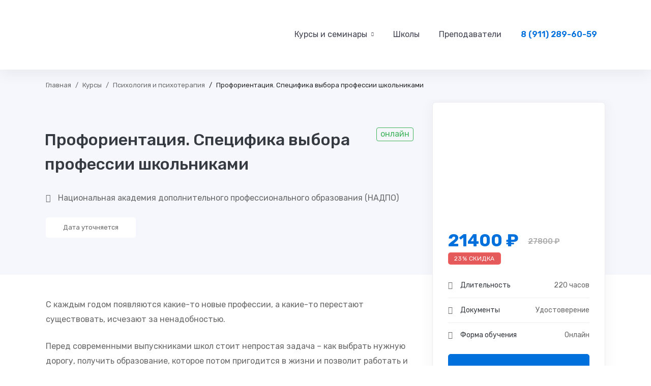

--- FILE ---
content_type: text/html; charset=UTF-8
request_url: https://allsem.ru/courses/proforientaciya-specifika-vybora-professii-shkolnikami/
body_size: 63314
content:
<!DOCTYPE html>
<html lang="ru-RU" prefix="og: https://ogp.me/ns#" >
<head><meta charset="UTF-8"><script>if(navigator.userAgent.match(/MSIE|Internet Explorer/i)||navigator.userAgent.match(/Trident\/7\..*?rv:11/i)){var href=document.location.href;if(!href.match(/[?&]nowprocket/)){if(href.indexOf("?")==-1){if(href.indexOf("#")==-1){document.location.href=href+"?nowprocket=1"}else{document.location.href=href.replace("#","?nowprocket=1#")}}else{if(href.indexOf("#")==-1){document.location.href=href+"&nowprocket=1"}else{document.location.href=href.replace("#","&nowprocket=1#")}}}}</script><script>class RocketLazyLoadScripts{constructor(e){this.triggerEvents=e,this.userEventHandler=this.triggerListener.bind(this),this.touchStartHandler=this._onTouchStart.bind(this),this.touchMoveHandler=this._onTouchMove.bind(this),this.touchEndHandler=this._onTouchEnd.bind(this),this.clickHandler=this._onClick.bind(this),this.interceptedClicks=[],this.delayedScripts={normal:[],async:[],defer:[]},this.allJQueries=[]}_addUserInteractionListener(e){document.hidden?e.triggerListener():(this.triggerEvents.forEach((t=>window.addEventListener(t,e.userEventHandler,{passive:!0}))),window.addEventListener("touchstart",e.touchStartHandler,{passive:!0}),window.addEventListener("mousedown",e.touchStartHandler),document.addEventListener("visibilitychange",e.userEventHandler))}_removeUserInteractionListener(){this.triggerEvents.forEach((e=>window.removeEventListener(e,this.userEventHandler,{passive:!0}))),document.removeEventListener("visibilitychange",this.userEventHandler)}_onTouchStart(e){window.addEventListener("touchend",this.touchEndHandler),window.addEventListener("mouseup",this.touchEndHandler),window.addEventListener("touchmove",this.touchMoveHandler,{passive:!0}),window.addEventListener("mousemove",this.touchMoveHandler),e.target.addEventListener("click",this.clickHandler),this._renameDOMAttribute(e.target,"onclick","rocket-onclick")}_onTouchMove(e){window.removeEventListener("touchend",this.touchEndHandler),window.removeEventListener("mouseup",this.touchEndHandler),window.removeEventListener("touchmove",this.touchMoveHandler,{passive:!0}),window.removeEventListener("mousemove",this.touchMoveHandler),e.target.removeEventListener("click",this.clickHandler),this._renameDOMAttribute(e.target,"rocket-onclick","onclick")}_onTouchEnd(e){window.removeEventListener("touchend",this.touchEndHandler),window.removeEventListener("mouseup",this.touchEndHandler),window.removeEventListener("touchmove",this.touchMoveHandler,{passive:!0}),window.removeEventListener("mousemove",this.touchMoveHandler)}_onClick(e){e.target.removeEventListener("click",this.clickHandler),this._renameDOMAttribute(e.target,"rocket-onclick","onclick"),this.interceptedClicks.push(e),e.preventDefault(),e.stopPropagation(),e.stopImmediatePropagation()}_replayClicks(){window.removeEventListener("touchstart",this.touchStartHandler,{passive:!0}),window.removeEventListener("mousedown",this.touchStartHandler),this.interceptedClicks.forEach((e=>{e.target.dispatchEvent(new MouseEvent("click",{view:e.view,bubbles:!0,cancelable:!0}))}))}_renameDOMAttribute(e,t,n){e.hasAttribute(t)&&(event.target.setAttribute(n,event.target.getAttribute(t)),event.target.removeAttribute(t))}triggerListener(){this._removeUserInteractionListener(this),"loading"===document.readyState?document.addEventListener("DOMContentLoaded",this._loadEverythingNow.bind(this)):this._loadEverythingNow()}async _loadEverythingNow(){this._delayEventListeners(),this._delayJQueryReady(this),this._handleDocumentWrite(),this._registerAllDelayedScripts(),this._preloadAllScripts(),await this._loadScriptsFromList(this.delayedScripts.normal),await this._loadScriptsFromList(this.delayedScripts.defer),await this._loadScriptsFromList(this.delayedScripts.async),await this._triggerDOMContentLoaded(),await this._triggerWindowLoad(),window.dispatchEvent(new Event("rocket-allScriptsLoaded")),this._replayClicks()}_registerAllDelayedScripts(){document.querySelectorAll("script[type=rocketlazyloadscript]").forEach((e=>{e.hasAttribute("src")?e.hasAttribute("async")&&!1!==e.async?this.delayedScripts.async.push(e):e.hasAttribute("defer")&&!1!==e.defer||"module"===e.getAttribute("data-rocket-type")?this.delayedScripts.defer.push(e):this.delayedScripts.normal.push(e):this.delayedScripts.normal.push(e)}))}async _transformScript(e){return await this._requestAnimFrame(),new Promise((t=>{const n=document.createElement("script");[...e.attributes].forEach((e=>{let t=e.nodeName;"type"!==t&&("data-rocket-type"===t&&(t="type"),n.setAttribute(t,e.nodeValue))})),e.hasAttribute("src")?(n.addEventListener("load",t),n.addEventListener("error",t)):(n.text=e.text,t()),e.parentNode.replaceChild(n,e)}))}async _loadScriptsFromList(e){const t=e.shift();return t?(await this._transformScript(t),this._loadScriptsFromList(e)):Promise.resolve()}_preloadAllScripts(){var e=document.createDocumentFragment();[...this.delayedScripts.normal,...this.delayedScripts.defer,...this.delayedScripts.async].forEach((t=>{const n=t.getAttribute("src");if(n){const t=document.createElement("link");t.href=n,t.rel="preload",t.as="script",e.appendChild(t)}})),document.head.appendChild(e)}_delayEventListeners(){let e={};function t(t,n){!function(t){function n(n){return e[t].eventsToRewrite.indexOf(n)>=0?"rocket-"+n:n}e[t]||(e[t]={originalFunctions:{add:t.addEventListener,remove:t.removeEventListener},eventsToRewrite:[]},t.addEventListener=function(){arguments[0]=n(arguments[0]),e[t].originalFunctions.add.apply(t,arguments)},t.removeEventListener=function(){arguments[0]=n(arguments[0]),e[t].originalFunctions.remove.apply(t,arguments)})}(t),e[t].eventsToRewrite.push(n)}function n(e,t){let n=e[t];Object.defineProperty(e,t,{get:()=>n||function(){},set(i){e["rocket"+t]=n=i}})}t(document,"DOMContentLoaded"),t(window,"DOMContentLoaded"),t(window,"load"),t(window,"pageshow"),t(document,"readystatechange"),n(document,"onreadystatechange"),n(window,"onload"),n(window,"onpageshow")}_delayJQueryReady(e){let t=window.jQuery;Object.defineProperty(window,"jQuery",{get:()=>t,set(n){if(n&&n.fn&&!e.allJQueries.includes(n)){n.fn.ready=n.fn.init.prototype.ready=function(t){e.domReadyFired?t.bind(document)(n):document.addEventListener("rocket-DOMContentLoaded",(()=>t.bind(document)(n)))};const t=n.fn.on;n.fn.on=n.fn.init.prototype.on=function(){if(this[0]===window){function e(e){return e.split(" ").map((e=>"load"===e||0===e.indexOf("load.")?"rocket-jquery-load":e)).join(" ")}"string"==typeof arguments[0]||arguments[0]instanceof String?arguments[0]=e(arguments[0]):"object"==typeof arguments[0]&&Object.keys(arguments[0]).forEach((t=>{delete Object.assign(arguments[0],{[e(t)]:arguments[0][t]})[t]}))}return t.apply(this,arguments),this},e.allJQueries.push(n)}t=n}})}async _triggerDOMContentLoaded(){this.domReadyFired=!0,await this._requestAnimFrame(),document.dispatchEvent(new Event("rocket-DOMContentLoaded")),await this._requestAnimFrame(),window.dispatchEvent(new Event("rocket-DOMContentLoaded")),await this._requestAnimFrame(),document.dispatchEvent(new Event("rocket-readystatechange")),await this._requestAnimFrame(),document.rocketonreadystatechange&&document.rocketonreadystatechange()}async _triggerWindowLoad(){await this._requestAnimFrame(),window.dispatchEvent(new Event("rocket-load")),await this._requestAnimFrame(),window.rocketonload&&window.rocketonload(),await this._requestAnimFrame(),this.allJQueries.forEach((e=>e(window).trigger("rocket-jquery-load"))),window.dispatchEvent(new Event("rocket-pageshow")),await this._requestAnimFrame(),window.rocketonpageshow&&window.rocketonpageshow()}_handleDocumentWrite(){const e=new Map;document.write=document.writeln=function(t){const n=document.currentScript,i=document.createRange(),r=n.parentElement;let o=e.get(n);void 0===o&&(o=n.nextSibling,e.set(n,o));const s=document.createDocumentFragment();i.setStart(s,0),s.appendChild(i.createContextualFragment(t)),r.insertBefore(s,o)}}async _requestAnimFrame(){return document.hidden?new Promise((e=>setTimeout(e))):new Promise((e=>requestAnimationFrame(e)))}static run(){if(navigator.userAgent.match(/90.0.4430.212|lighthouse|pingdom|dareboost|ptst/i)){const e=new RocketLazyLoadScripts(["keydown","mousedown","mousemove","touchmove","touchstart","touchend","wheel"]);e._addUserInteractionListener(e)} else {const e=new RocketLazyLoadScripts(["load"]);e._addUserInteractionListener(e)}}}RocketLazyLoadScripts.run();</script>
		
	<meta name="viewport" content="width=device-width, initial-scale=1">
	<link rel="profile" href="https://gmpg.org/xfn/11">
			
	
	<script type="rocketlazyloadscript" id="yookassa-own-payment-methods-head">
window.yookassaOwnPaymentMethods = ["yookassa_widget"];
</script>

<!-- SEO от Rank Math - https://s.rankmath.com/home -->
<link media="all" href="https://allsem.ru/wp-content/cache/autoptimize/css/autoptimize_3f894692309e4408054e0c152ab193ca.css" rel="stylesheet"><title>Обучение: Профориентация. Специфика выбора профессии школьниками</title>
<meta name="description" content="Курс обучения от НАДПО. Документ о прохождении обучения «Профориентация. Специфика выбора профессии школьниками»."/>
<meta name="robots" content="follow, index, max-snippet:-1, max-video-preview:-1, max-image-preview:large"/>
<link rel="canonical" href="https://allsem.ru/courses/proforientaciya-specifika-vybora-professii-shkolnikami/" />
<meta property="og:locale" content="ru_RU" />
<meta property="og:type" content="article" />
<meta property="og:title" content="Обучение: Профориентация. Специфика выбора профессии школьниками" />
<meta property="og:description" content="Курс обучения от НАДПО. Документ о прохождении обучения «Профориентация. Специфика выбора профессии школьниками»." />
<meta property="og:url" content="https://allsem.ru/courses/proforientaciya-specifika-vybora-professii-shkolnikami/" />
<meta property="og:site_name" content="ALLSEM" />
<meta property="og:image" content="https://allsem.ru/wp-content/uploads/2023/04/proforientaciya-specifika-vybora-professii-shkolnikami.jpg" />
<meta property="og:image:secure_url" content="https://allsem.ru/wp-content/uploads/2023/04/proforientaciya-specifika-vybora-professii-shkolnikami.jpg" />
<meta property="og:image:width" content="1500" />
<meta property="og:image:height" content="1001" />
<meta property="og:image:alt" content="Профориентация" />
<meta property="og:image:type" content="image/jpeg" />
<meta name="twitter:card" content="summary" />
<meta name="twitter:title" content="Обучение: Профориентация. Специфика выбора профессии школьниками" />
<meta name="twitter:description" content="Курс обучения от НАДПО. Документ о прохождении обучения «Профориентация. Специфика выбора профессии школьниками»." />
<meta name="twitter:image" content="https://allsem.ru/wp-content/uploads/2023/04/proforientaciya-specifika-vybora-professii-shkolnikami.jpg" />
<!-- /Rank Math WordPress SEO плагин -->

<link rel='dns-prefetch' href='//www.google.com' />
<link href='https://fonts.gstatic.com' crossorigin rel='preconnect' />
<link rel="alternate" type="application/rss+xml" title="ALLSEM &raquo; Лента" href="https://allsem.ru/feed/" />
<link rel="alternate" type="application/rss+xml" title="ALLSEM &raquo; Лента комментариев" href="https://allsem.ru/comments/feed/" />
<style id='wp-img-auto-sizes-contain-inline-css' type='text/css'>
img:is([sizes=auto i],[sizes^="auto," i]){contain-intrinsic-size:3000px 1500px}
/*# sourceURL=wp-img-auto-sizes-contain-inline-css */
</style>


<style id='global-styles-inline-css' type='text/css'>
:root{--wp--preset--aspect-ratio--square: 1;--wp--preset--aspect-ratio--4-3: 4/3;--wp--preset--aspect-ratio--3-4: 3/4;--wp--preset--aspect-ratio--3-2: 3/2;--wp--preset--aspect-ratio--2-3: 2/3;--wp--preset--aspect-ratio--16-9: 16/9;--wp--preset--aspect-ratio--9-16: 9/16;--wp--preset--color--black: #000000;--wp--preset--color--cyan-bluish-gray: #abb8c3;--wp--preset--color--white: #ffffff;--wp--preset--color--pale-pink: #f78da7;--wp--preset--color--vivid-red: #cf2e2e;--wp--preset--color--luminous-vivid-orange: #ff6900;--wp--preset--color--luminous-vivid-amber: #fcb900;--wp--preset--color--light-green-cyan: #7bdcb5;--wp--preset--color--vivid-green-cyan: #00d084;--wp--preset--color--pale-cyan-blue: #8ed1fc;--wp--preset--color--vivid-cyan-blue: #0693e3;--wp--preset--color--vivid-purple: #9b51e0;--wp--preset--gradient--vivid-cyan-blue-to-vivid-purple: linear-gradient(135deg,rgb(6,147,227) 0%,rgb(155,81,224) 100%);--wp--preset--gradient--light-green-cyan-to-vivid-green-cyan: linear-gradient(135deg,rgb(122,220,180) 0%,rgb(0,208,130) 100%);--wp--preset--gradient--luminous-vivid-amber-to-luminous-vivid-orange: linear-gradient(135deg,rgb(252,185,0) 0%,rgb(255,105,0) 100%);--wp--preset--gradient--luminous-vivid-orange-to-vivid-red: linear-gradient(135deg,rgb(255,105,0) 0%,rgb(207,46,46) 100%);--wp--preset--gradient--very-light-gray-to-cyan-bluish-gray: linear-gradient(135deg,rgb(238,238,238) 0%,rgb(169,184,195) 100%);--wp--preset--gradient--cool-to-warm-spectrum: linear-gradient(135deg,rgb(74,234,220) 0%,rgb(151,120,209) 20%,rgb(207,42,186) 40%,rgb(238,44,130) 60%,rgb(251,105,98) 80%,rgb(254,248,76) 100%);--wp--preset--gradient--blush-light-purple: linear-gradient(135deg,rgb(255,206,236) 0%,rgb(152,150,240) 100%);--wp--preset--gradient--blush-bordeaux: linear-gradient(135deg,rgb(254,205,165) 0%,rgb(254,45,45) 50%,rgb(107,0,62) 100%);--wp--preset--gradient--luminous-dusk: linear-gradient(135deg,rgb(255,203,112) 0%,rgb(199,81,192) 50%,rgb(65,88,208) 100%);--wp--preset--gradient--pale-ocean: linear-gradient(135deg,rgb(255,245,203) 0%,rgb(182,227,212) 50%,rgb(51,167,181) 100%);--wp--preset--gradient--electric-grass: linear-gradient(135deg,rgb(202,248,128) 0%,rgb(113,206,126) 100%);--wp--preset--gradient--midnight: linear-gradient(135deg,rgb(2,3,129) 0%,rgb(40,116,252) 100%);--wp--preset--font-size--small: 13px;--wp--preset--font-size--medium: 20px;--wp--preset--font-size--large: 36px;--wp--preset--font-size--x-large: 42px;--wp--preset--spacing--20: 0.44rem;--wp--preset--spacing--30: 0.67rem;--wp--preset--spacing--40: 1rem;--wp--preset--spacing--50: 1.5rem;--wp--preset--spacing--60: 2.25rem;--wp--preset--spacing--70: 3.38rem;--wp--preset--spacing--80: 5.06rem;--wp--preset--shadow--natural: 6px 6px 9px rgba(0, 0, 0, 0.2);--wp--preset--shadow--deep: 12px 12px 50px rgba(0, 0, 0, 0.4);--wp--preset--shadow--sharp: 6px 6px 0px rgba(0, 0, 0, 0.2);--wp--preset--shadow--outlined: 6px 6px 0px -3px rgb(255, 255, 255), 6px 6px rgb(0, 0, 0);--wp--preset--shadow--crisp: 6px 6px 0px rgb(0, 0, 0);}:where(.is-layout-flex){gap: 0.5em;}:where(.is-layout-grid){gap: 0.5em;}body .is-layout-flex{display: flex;}.is-layout-flex{flex-wrap: wrap;align-items: center;}.is-layout-flex > :is(*, div){margin: 0;}body .is-layout-grid{display: grid;}.is-layout-grid > :is(*, div){margin: 0;}:where(.wp-block-columns.is-layout-flex){gap: 2em;}:where(.wp-block-columns.is-layout-grid){gap: 2em;}:where(.wp-block-post-template.is-layout-flex){gap: 1.25em;}:where(.wp-block-post-template.is-layout-grid){gap: 1.25em;}.has-black-color{color: var(--wp--preset--color--black) !important;}.has-cyan-bluish-gray-color{color: var(--wp--preset--color--cyan-bluish-gray) !important;}.has-white-color{color: var(--wp--preset--color--white) !important;}.has-pale-pink-color{color: var(--wp--preset--color--pale-pink) !important;}.has-vivid-red-color{color: var(--wp--preset--color--vivid-red) !important;}.has-luminous-vivid-orange-color{color: var(--wp--preset--color--luminous-vivid-orange) !important;}.has-luminous-vivid-amber-color{color: var(--wp--preset--color--luminous-vivid-amber) !important;}.has-light-green-cyan-color{color: var(--wp--preset--color--light-green-cyan) !important;}.has-vivid-green-cyan-color{color: var(--wp--preset--color--vivid-green-cyan) !important;}.has-pale-cyan-blue-color{color: var(--wp--preset--color--pale-cyan-blue) !important;}.has-vivid-cyan-blue-color{color: var(--wp--preset--color--vivid-cyan-blue) !important;}.has-vivid-purple-color{color: var(--wp--preset--color--vivid-purple) !important;}.has-black-background-color{background-color: var(--wp--preset--color--black) !important;}.has-cyan-bluish-gray-background-color{background-color: var(--wp--preset--color--cyan-bluish-gray) !important;}.has-white-background-color{background-color: var(--wp--preset--color--white) !important;}.has-pale-pink-background-color{background-color: var(--wp--preset--color--pale-pink) !important;}.has-vivid-red-background-color{background-color: var(--wp--preset--color--vivid-red) !important;}.has-luminous-vivid-orange-background-color{background-color: var(--wp--preset--color--luminous-vivid-orange) !important;}.has-luminous-vivid-amber-background-color{background-color: var(--wp--preset--color--luminous-vivid-amber) !important;}.has-light-green-cyan-background-color{background-color: var(--wp--preset--color--light-green-cyan) !important;}.has-vivid-green-cyan-background-color{background-color: var(--wp--preset--color--vivid-green-cyan) !important;}.has-pale-cyan-blue-background-color{background-color: var(--wp--preset--color--pale-cyan-blue) !important;}.has-vivid-cyan-blue-background-color{background-color: var(--wp--preset--color--vivid-cyan-blue) !important;}.has-vivid-purple-background-color{background-color: var(--wp--preset--color--vivid-purple) !important;}.has-black-border-color{border-color: var(--wp--preset--color--black) !important;}.has-cyan-bluish-gray-border-color{border-color: var(--wp--preset--color--cyan-bluish-gray) !important;}.has-white-border-color{border-color: var(--wp--preset--color--white) !important;}.has-pale-pink-border-color{border-color: var(--wp--preset--color--pale-pink) !important;}.has-vivid-red-border-color{border-color: var(--wp--preset--color--vivid-red) !important;}.has-luminous-vivid-orange-border-color{border-color: var(--wp--preset--color--luminous-vivid-orange) !important;}.has-luminous-vivid-amber-border-color{border-color: var(--wp--preset--color--luminous-vivid-amber) !important;}.has-light-green-cyan-border-color{border-color: var(--wp--preset--color--light-green-cyan) !important;}.has-vivid-green-cyan-border-color{border-color: var(--wp--preset--color--vivid-green-cyan) !important;}.has-pale-cyan-blue-border-color{border-color: var(--wp--preset--color--pale-cyan-blue) !important;}.has-vivid-cyan-blue-border-color{border-color: var(--wp--preset--color--vivid-cyan-blue) !important;}.has-vivid-purple-border-color{border-color: var(--wp--preset--color--vivid-purple) !important;}.has-vivid-cyan-blue-to-vivid-purple-gradient-background{background: var(--wp--preset--gradient--vivid-cyan-blue-to-vivid-purple) !important;}.has-light-green-cyan-to-vivid-green-cyan-gradient-background{background: var(--wp--preset--gradient--light-green-cyan-to-vivid-green-cyan) !important;}.has-luminous-vivid-amber-to-luminous-vivid-orange-gradient-background{background: var(--wp--preset--gradient--luminous-vivid-amber-to-luminous-vivid-orange) !important;}.has-luminous-vivid-orange-to-vivid-red-gradient-background{background: var(--wp--preset--gradient--luminous-vivid-orange-to-vivid-red) !important;}.has-very-light-gray-to-cyan-bluish-gray-gradient-background{background: var(--wp--preset--gradient--very-light-gray-to-cyan-bluish-gray) !important;}.has-cool-to-warm-spectrum-gradient-background{background: var(--wp--preset--gradient--cool-to-warm-spectrum) !important;}.has-blush-light-purple-gradient-background{background: var(--wp--preset--gradient--blush-light-purple) !important;}.has-blush-bordeaux-gradient-background{background: var(--wp--preset--gradient--blush-bordeaux) !important;}.has-luminous-dusk-gradient-background{background: var(--wp--preset--gradient--luminous-dusk) !important;}.has-pale-ocean-gradient-background{background: var(--wp--preset--gradient--pale-ocean) !important;}.has-electric-grass-gradient-background{background: var(--wp--preset--gradient--electric-grass) !important;}.has-midnight-gradient-background{background: var(--wp--preset--gradient--midnight) !important;}.has-small-font-size{font-size: var(--wp--preset--font-size--small) !important;}.has-medium-font-size{font-size: var(--wp--preset--font-size--medium) !important;}.has-large-font-size{font-size: var(--wp--preset--font-size--large) !important;}.has-x-large-font-size{font-size: var(--wp--preset--font-size--x-large) !important;}
/*# sourceURL=global-styles-inline-css */
</style>

<style id='classic-theme-styles-inline-css' type='text/css'>
/*! This file is auto-generated */
.wp-block-button__link{color:#fff;background-color:#32373c;border-radius:9999px;box-shadow:none;text-decoration:none;padding:calc(.667em + 2px) calc(1.333em + 2px);font-size:1.125em}.wp-block-file__button{background:#32373c;color:#fff;text-decoration:none}
/*# sourceURL=/wp-includes/css/classic-themes.min.css */
</style>






<style id='tutor-frontend-inline-css' type='text/css'>
:root{ --tutor-primary-color: #3e64de; --tutor-primary-hover-color: #395bca; --tutor-text-color: #212327;}
/*# sourceURL=tutor-frontend-inline-css */
</style>
<style id='woocommerce-inline-inline-css' type='text/css'>
.woocommerce form .form-row .required { visibility: visible; }
/*# sourceURL=woocommerce-inline-inline-css */
</style>








<style id='edumall-style-inline-css' type='text/css'>
:root {
				--edumall-typography-body-font-family: Rubik;
				--edumall-typography-body-font-size: 16px;
				--edumall-typography-body-font-weight: 400;
				--edumall-typography-body-line-height: 1.86;
				--edumall-typography-body-letter-spacing: 0em;
				--edumall-typography-headings-font-family: Rubik;
				--edumall-typography-headings-font-weight: 400;
				--edumall-typography-headings-line-height: 1.3;
				--edumall-typography-headings-letter-spacing: 0em;
				--edumall-color-primary: #0071dc;
				--edumall-color-primary-rgb: 0, 113, 220;
				--edumall-color-secondary: #ffc221;
				--edumall-color-third: #031f42;
				--edumall-color-text: #696969;
				--edumall-color-text-bit-lighten: #7e7e7e;
				--edumall-color-text-lighten: #ababab;
				--edumall-color-heading: #363a41;
				--edumall-color-link: #696969;
				--edumall-color-link-hover: #0071dc;
				--edumall-color-box-white-background: #fff;
				--edumall-color-box-white-border: #ededed;
				--edumall-color-box-grey-background: #f8f8f8;
				--edumall-color-box-light-grey-background: #f9f9fb;
				--edumall-color-box-fill-separator: #eee;
				--edumall-color-box-border: #eee;
				--edumall-color-box-border-lighten: #ededed;
				--edumall-color-form-text: #252525;
				--edumall-color-form-border: #f8f8f8;
				--edumall-color-form-background: #f8f8f8;
				--edumall-color-form-focus-text: #252525;
				--edumall-color-form-focus-border: #0071dc;
				--edumall-color-form-focus-background: #fff;
				--edumall-color-sub-menu-border: #ededed;
				--edumall-color-sub-menu-background: #fff;
			}
.boxed{max-width:1200px}::-moz-selection{color:#fff;background-color:#0071dc}::selection{color:#fff;background-color:#0071dc}.primary-fill-color{fill:#0071dc}mark,.primary-color.primary-color,.growl-close:hover,.link-transition-02,.edumall-infinite-loader,.edumall-blog-caption-style-03 .tm-button,.tm-portfolio .post-categories a:hover,.tm-portfolio .post-title a:hover,.edumall-timeline.style-01 .title,.edumall-timeline.style-01 .timeline-dot,.tm-google-map .style-signal .animated-dot,.edumall-list .marker,.tm-social-networks .link:hover,.tm-social-networks.style-solid-rounded-icon .link,.edumall-team-member-style-01 .social-networks a:hover,.edumall-modern-carousel-style-02 .slide-button,.tm-slider a:hover .heading,.woosw-area .woosw-inner .woosw-content .woosw-content-bot .woosw-content-bot-inner .woosw-page a:hover,.woosw-continue:hover,.tm-menu .menu-price,.woocommerce-widget-layered-nav-list a:hover,.blog-nav-links h6:before,.page-main-content .search-form .search-submit,.page-sidebar .widget_pages .current-menu-item>a,.page-sidebar .widget_nav_menu .current-menu-item>a,.comment-list .comment-actions a:hover,.portfolio-nav-links.style-01 .inner>a:hover,.portfolio-nav-links.style-02 .nav-list .hover,.edumall-nice-select-wrap .edumall-nice-select li.selected:before,.elementor-widget-tm-icon-box.edumall-icon-box-style-01 .edumall-box:hover div.tm-button.style-text,.elementor-widget-tm-icon-box.edumall-icon-box-style-01 a.tm-button.style-text:hover,.tm-image-box.edumall-box:hover div.tm-button.style-text,.tm-image-box a.tm-button.style-text:hover,form.isw-swatches.isw-swatches--in-single .isw-swatch--isw_text .isw-term.isw-enabled:hover,form.isw-swatches.isw-swatches--in-single .isw-swatch--isw_text .isw-term.isw-selected,.wishlist-btn.style-02 a:hover,.compare-btn.style-02 a:hover,.order-by .selected-order a,.edumall-product-price-filter .current-state,.cart-collaterals .order-total .amount,.woocommerce-mini-cart__empty-message .empty-basket,.woocommerce .cart_list.product_list_widget a:hover,.woocommerce .cart.shop_table td.product-name a:hover,.woocommerce ul.product_list_widget li .product-title:hover,.entry-product-meta a:hover,.edumall-product .woocommerce-loop-product__title a:hover,.edumall-product .loop-product__category a:hover,.popup-product-quick-view .product_title a:hover,.woocommerce .wc_payment_methods .payment-selected .payment_title,.woocommerce .wc_payment_methods .payment_title:hover,.woocommerce-MyAccount-content .woocommerce-Address-title a,.woosw-area.woosw-area .woosw-inner .woosw-content .woosw-content-mid table.woosw-content-items .woosw-content-item .woosw-content-item--title a:hover,.woosc-area .woosc-inner .woosc-table .woosc-table-inner .woosc-table-items table thead tr th a:hover,.woosc-area .woosc-inner .woosc-table .woosc-table-inner .woosc-table-items .button,.woocommerce nav.woocommerce-pagination ul li a:hover{color:#0071dc}.primary-background-color,.link-transition-02:after,.wp-block-tag-cloud a:hover,.wp-block-calendar #today,.edumall-nice-select-wrap .edumall-nice-select li:hover,.edumall-progress .progress-bar,.edumall-link-animate-border .heading-primary a mark:after,.edumall-blog-caption-style-03 .tm-button.style-bottom-line .button-content-wrapper:after,.hint--primary:after,[data-fp-section-skin='dark'] #fp-nav ul li a span,[data-fp-section-skin='dark'] .fp-slidesNav ul li a span,.page-scroll-up,.top-bar-01 .top-bar-button,.tm-social-networks.style-flat-rounded-icon .link:hover,.tm-swiper .swiper-pagination-progressbar .swiper-pagination-progressbar-fill,.tm-social-networks.style-flat-rounded-icon .link,.tm-social-networks.style-solid-rounded-icon .link:hover,.portfolio-overlay-group-01.portfolio-overlay-colored-faded .post-overlay,.edumall-modern-carousel .slide-tag,.edumall-light-gallery .edumall-box .edumall-overlay,.edumall-modern-carousel-style-02 .slide-button:after,.tm-gradation .item:hover .count,.nav-links a:hover,.single-post .entry-post-feature.post-quote,.entry-portfolio-feature .gallery-item .overlay,.widget_calendar #today,.page-main-content .search-form .search-submit:hover,.woocommerce-notice,.wishlist-btn.style-01 a:hover,.compare-btn.style-01 a:hover,.edumall-product.style-grid .quick-view-icon:hover,.edumall-product.style-grid .woocommerce_loop_add_to_cart_wrap a:hover,.woosc-area .woosc-inner .woosc-table .woosc-table-inner .woosc-table-items .button:hover,.woocommerce nav.woocommerce-pagination ul li span.current,.woocommerce-info,.woocommerce-message,.woocommerce-MyAccount-navigation .is-active a,.woocommerce-MyAccount-navigation a:hover,.edumall-wp-widget-product-layered-nav ul.show-display-check-list .chosen>a:before,.edumall-wp-widget-product-categories-layered-nav ul.show-display-check-list .chosen>a:before{background-color:#0071dc}.primary-background-color-important,.lg-progress-bar .lg-progress{background-color:#0071dc!important}.wp-block-quote,.wp-block-quote.has-text-align-right,.wp-block-quote.has-text-align-right,.edumall-nice-select-wrap.focused .edumall-nice-select-current,.edumall-nice-select-wrap .edumall-nice-select-current:hover,.page-search-popup .search-field,.tm-social-networks.style-solid-rounded-icon .link,.tm-popup-video.type-button .video-play,.widget_pages .current-menu-item,.widget_nav_menu .current-menu-item,.insight-core-bmw .current-menu-item,form.isw-swatches.isw-swatches--in-single .isw-swatch--isw_text .isw-term.isw-selected,.wishlist-btn.style-01 a:hover,.compare-btn.style-01 a:hover,.edumall-wp-widget-product-layered-nav ul.show-display-check-list a:hover:before,.edumall-wp-widget-product-categories-layered-nav ul.show-display-check-list a:hover:before,body.woocommerce-cart table.cart td.actions .coupon .input-text:focus,.woocommerce.single-product div.product .images .thumbnails .item img:hover{border-color:#0071dc}.single-product .woo-single-gallery .edumall-thumbs-swiper .swiper-slide:hover img,.single-product .woo-single-gallery .edumall-thumbs-swiper .swiper-slide-thumb-active img,.lg-outer .lg-thumb-item.active,.lg-outer .lg-thumb-item:hover{border-color:#0071dc!important}.hint--primary.hint--top-left:before,.hint--primary.hint--top-right:before,.hint--primary.hint--top:before{border-top-color:#0071dc}.hint--primary.hint--right:before{border-right-color:#0071dc}.hint--primary.hint--bottom-left:before,.hint--primary.hint--bottom-right:before,.hint--primary.hint--bottom:before,.mini-cart .widget_shopping_cart_content,.single-product .woocommerce-tabs li.active{border-bottom-color:#0071dc}.hint--primary.hint--left:before,.tm-popup-video.type-button .video-play-icon:before{border-left-color:#0071dc}.edumall-accordion-style-01 .edumall-accordion .accordion-section.active .accordion-header,.edumall-accordion-style-01 .edumall-accordion .accordion-section:hover .accordion-header{background-color:rgba(0,113,220,0.7)}.portfolio-overlay-group-01 .post-overlay{background-color:rgba(0,113,220,0.8)}.secondary-color-important{color:#ffc221 !important}.secondary-background-color,.hint--secondary:after,.tm-button.style-flat.button-secondary-lighten:after{background-color:#ffc221}.edumall-event-carousel .event-overlay-background{background-color:rgba(255,194,33,0.6)}.tm-zoom-meeting .zoom-countdown .countdown-content .text{color:rgba(255,194,33,0.7)}.tm-button.style-flat.button-secondary-lighten:before{background-color:rgba(255,194,33,0.3)}.tm-button.style-flat.button-secondary-lighten{color:#031f42 !important}.hint--secondary.hint--top-left:before,.hint--secondary.hint--top-right:before,.hint--secondary.hint--top:before{border-top-color:#ffc221}.hint--secondary.hint--right:before{border-right-color:#ffc221}.hint--secondary.hint--bottom-left:before,.hint--secondary.hint--bottom-right:before,.hint--secondary.hint--bottom:before{border-bottom-color:#ffc221}.hint--secondary.hint--left:before{border-left-color:#ffc221}.secondary-border-color{border-color:#ffc221}.secondary-fill-color{fill:#ffc221}.lg-backdrop{background-color:#000 !important}.page-mobile-main-menu>.inner{background-color:#1e73be}
/*# sourceURL=edumall-style-inline-css */
</style>






<style id='elementor-frontend-inline-css' type='text/css'>
.elementor-kit-6722{--e-global-color-primary:#6EC1E4;--e-global-color-secondary:#54595F;--e-global-color-text:#7A7A7A;--e-global-color-accent:#61CE70;--e-global-typography-primary-font-family:"Roboto";--e-global-typography-primary-font-weight:600;--e-global-typography-secondary-font-family:"Roboto Slab";--e-global-typography-secondary-font-weight:400;--e-global-typography-text-font-family:"Roboto";--e-global-typography-text-font-weight:400;--e-global-typography-accent-font-family:"Roboto";--e-global-typography-accent-font-weight:500;}.elementor-kit-6722 e-page-transition{background-color:#FFBC7D;}.elementor-section.elementor-section-boxed > .elementor-container{max-width:1140px;}.e-con{--container-max-width:1140px;}.elementor-widget:not(:last-child){margin-block-end:20px;}.elementor-element{--widgets-spacing:20px 20px;--widgets-spacing-row:20px;--widgets-spacing-column:20px;}{}h1.entry-title{display:var(--page-title-display);}@media(max-width:1024px){.elementor-section.elementor-section-boxed > .elementor-container{max-width:1024px;}.e-con{--container-max-width:1024px;}}@media(max-width:767px){.elementor-section.elementor-section-boxed > .elementor-container{max-width:767px;}.e-con{--container-max-width:767px;}}
.elementor-25990 .elementor-element.elementor-element-739957ba > .elementor-container.elementor-container{max-width:1170px;}.elementor-25990 .elementor-element.elementor-element-739957ba > .elementor-container > .elementor-row{align-items:stretch;}.elementor-25990 .elementor-element.elementor-element-739957ba{margin-top:30px;margin-bottom:40px;z-index:1;}.elementor-25990 .elementor-element.elementor-element-3ce2e5a8 > .elementor-element-populated.elementor-element-populated{padding:15px 0px 15px 0px;}.elementor-25990 .elementor-element.elementor-element-3531edd4 > .elementor-container > .elementor-row{align-items:stretch;}.elementor-25990 .elementor-element.elementor-element-3531edd4 > .elementor-container > .elementor-column > .elementor-widget-wrap{align-content:center;align-items:center;}.elementor-25990 .elementor-element.elementor-element-3531edd4{overflow:hidden;border-style:solid;border-width:1px 1px 1px 1px;border-color:#CFE2F7;transition:background 0.3s, border 0.3s, border-radius 0.3s, box-shadow 0.3s;padding:37px 40px 37px 40px;}.elementor-25990 .elementor-element.elementor-element-3531edd4:not(.elementor-motion-effects-element-type-background), .elementor-25990 .elementor-element.elementor-element-3531edd4 > .elementor-motion-effects-container > .elementor-motion-effects-layer{background-color:#DCEDFE;}.elementor-25990 .elementor-element.elementor-element-3531edd4, .elementor-25990 .elementor-element.elementor-element-3531edd4 > .elementor-background-overlay{border-radius:8px 8px 8px 8px;}.elementor-25990 .elementor-element.elementor-element-3531edd4 > .elementor-background-overlay{transition:background 0.3s, border-radius 0.3s, opacity 0.3s;}.elementor-bc-flex-widget .elementor-25990 .elementor-element.elementor-element-99cc821.elementor-column .elementor-widget-wrap{align-items:center;}.elementor-25990 .elementor-element.elementor-element-99cc821.elementor-column.elementor-element[data-element_type="column"] > .elementor-widget-wrap.elementor-element-populated{align-content:center;align-items:center;}.elementor-25990 .elementor-element.elementor-element-1a310027 .heading-primary{font-size:22px;font-weight:400;line-height:1.6em;color:#0071DC;}.elementor-25990 .elementor-element.elementor-element-1a310027 .heading-primary .stop-a{stop-color:#0071DC;}.elementor-25990 .elementor-element.elementor-element-1a310027 .heading-primary .stop-b{stop-color:#0071DC;}.elementor-25990 .elementor-element.elementor-element-1a310027 .heading-secondary{font-size:24px;font-weight:600;line-height:0.9em;color:#0071DC;}.elementor-25990 .elementor-element.elementor-element-1a310027 .heading-secondary .stop-a{stop-color:#0071DC;}.elementor-25990 .elementor-element.elementor-element-1a310027 .heading-secondary .stop-b{stop-color:#0071DC;}.elementor-25990 .elementor-element.elementor-element-1a310027 .heading-secondary-wrap{margin-bottom:0px;}.elementor-25990 .elementor-element.elementor-element-1a310027{z-index:1;}.elementor-bc-flex-widget .elementor-25990 .elementor-element.elementor-element-3415127d.elementor-column .elementor-widget-wrap{align-items:center;}.elementor-25990 .elementor-element.elementor-element-3415127d.elementor-column.elementor-element[data-element_type="column"] > .elementor-widget-wrap.elementor-element-populated{align-content:center;align-items:center;}.elementor-25990 .elementor-element.elementor-element-594ec3f7 *[class*=col-]{padding-right:calc( 20px/2 );padding-left:calc( 20px/2 );}.elementor-25990 .elementor-element.elementor-element-594ec3f7 .row{margin-left:calc( -20px/2 );margin-right:calc( -20px/2 );}.elementor-25990 .elementor-element.elementor-element-594ec3f7 .form-item, .elementor-25990 .elementor-element.elementor-element-594ec3f7 .form-group{margin-bottom:20px;}.elementor-25990 .elementor-element.elementor-element-370ace3c > .elementor-container.elementor-container{max-width:1170px;}.elementor-25990 .elementor-element.elementor-element-370ace3c > .elementor-container > .elementor-row{align-items:stretch;}.elementor-25990 .elementor-element.elementor-element-370ace3c:not(.elementor-motion-effects-element-type-background), .elementor-25990 .elementor-element.elementor-element-370ace3c > .elementor-motion-effects-container > .elementor-motion-effects-layer{background-color:#F3F5F7;}.elementor-25990 .elementor-element.elementor-element-370ace3c{transition:background 0.3s, border 0.3s, border-radius 0.3s, box-shadow 0.3s;margin-top:0px;margin-bottom:0px;padding:0px 0px 0px 0px;z-index:1;}.elementor-25990 .elementor-element.elementor-element-370ace3c > .elementor-background-overlay{transition:background 0.3s, border-radius 0.3s, opacity 0.3s;}.elementor-25990 .elementor-element.elementor-element-3ce8367a > .elementor-element-populated.elementor-element-populated{padding:15px 0px 15px 0px;}.elementor-25990 .elementor-element.elementor-element-8d265ca > .elementor-container > .elementor-row{align-items:center;}.elementor-25990 .elementor-element.elementor-element-8d265ca{overflow:hidden;transition:background 0.3s, border 0.3s, border-radius 0.3s, box-shadow 0.3s;margin-top:0px;margin-bottom:0px;padding:0px 0px 0px 0px;}.elementor-25990 .elementor-element.elementor-element-8d265ca, .elementor-25990 .elementor-element.elementor-element-8d265ca > .elementor-background-overlay{border-radius:8px 8px 8px 8px;}.elementor-25990 .elementor-element.elementor-element-8d265ca > .elementor-background-overlay{transition:background 0.3s, border-radius 0.3s, opacity 0.3s;}.elementor-bc-flex-widget .elementor-25990 .elementor-element.elementor-element-44b9ca07.elementor-column .elementor-widget-wrap{align-items:center;}.elementor-25990 .elementor-element.elementor-element-44b9ca07.elementor-column.elementor-element[data-element_type="column"] > .elementor-widget-wrap.elementor-element-populated{align-content:center;align-items:center;}.elementor-25990 .elementor-element.elementor-element-44b9ca07 > .elementor-element-populated{margin:0px 0px 0px 0px;--e-column-margin-right:0px;--e-column-margin-left:0px;}.elementor-25990 .elementor-element.elementor-element-44b9ca07 > .elementor-element-populated.elementor-element-populated{padding:0px 0px 0px 0px;}.elementor-25990 .elementor-element.elementor-element-50f5467e{color:#9B9B9B;width:auto;max-width:auto;}.elementor-25990 .elementor-element.elementor-element-ed0ee31{text-align:center;color:#9B9B9B;width:auto;max-width:auto;}.elementor-25990 .elementor-element.elementor-element-365793e4{text-align:center;color:#9B9B9B;width:auto;max-width:auto;}.elementor-25990 .elementor-element.elementor-element-7fb07ef7{text-align:right;color:#9B9B9B;width:auto;max-width:auto;}.elementor-25990 .elementor-element.elementor-element-4bc40867 > .elementor-container.elementor-container{max-width:1200px;}.elementor-25990 .elementor-element.elementor-element-4bc40867 > .elementor-container > .elementor-row{align-items:stretch;}.elementor-25990 .elementor-element.elementor-element-4bc40867:not(.elementor-motion-effects-element-type-background), .elementor-25990 .elementor-element.elementor-element-4bc40867 > .elementor-motion-effects-container > .elementor-motion-effects-layer{background-color:#F5F5F5;}.elementor-25990 .elementor-element.elementor-element-4bc40867 > .elementor-background-overlay{background-image:url("https://allsem.ru/wp-content/uploads/2021/05/ves-mir-kursov-allsem.jpg");background-position:top center;opacity:0.58;transition:background 0.3s, border-radius 0.3s, opacity 0.3s;}.elementor-25990 .elementor-element.elementor-element-4bc40867{transition:background 0.3s, border 0.3s, border-radius 0.3s, box-shadow 0.3s;color:#9B9B9B;padding:77px 0px 0px 0px;}.elementor-25990 .elementor-element.elementor-element-4bc40867 a{color:#9B9B9B;}.elementor-25990 .elementor-element.elementor-element-4bc40867 a:hover{color:#0071DC;}.elementor-25990 .elementor-element.elementor-element-564fc972 > .elementor-container.elementor-container{max-width:1440px;}.elementor-25990 .elementor-element.elementor-element-564fc972 > .elementor-container > .elementor-row{align-items:stretch;}.elementor-25990 .elementor-element.elementor-element-564fc972{margin-top:0px;margin-bottom:29px;}.elementor-bc-flex-widget .elementor-25990 .elementor-element.elementor-element-25eafeeb.elementor-column .elementor-widget-wrap{align-items:center;}.elementor-25990 .elementor-element.elementor-element-25eafeeb.elementor-column.elementor-element[data-element_type="column"] > .elementor-widget-wrap.elementor-element-populated{align-content:center;align-items:center;}.elementor-25990 .elementor-element.elementor-element-7a1108e8{text-align:start;}.elementor-25990 .elementor-element.elementor-element-7a1108e8 img{width:148px;}.elementor-25990 .elementor-element.elementor-element-7a1108e8 > .elementor-widget-container{margin:0px 0px 28px 0px;}.elementor-25990 .elementor-element.elementor-element-5775d526 .elementor-widget-container{display:flex;justify-content:flex-start;}.elementor-25990 .elementor-element.elementor-element-5775d526 .heading-primary{font-size:18px;font-weight:500;line-height:37px;color:#0071DC;}.elementor-25990 .elementor-element.elementor-element-5775d526 .heading-primary .stop-a{stop-color:#0071DC;}.elementor-25990 .elementor-element.elementor-element-5775d526 .heading-primary .stop-b{stop-color:#0071DC;}.elementor-25990 .elementor-element.elementor-element-5775d526 .heading-primary > a:hover{color:#8A8A8A;}.elementor-25990 .elementor-element.elementor-element-5775d526 .heading-primary > a:hover .stop-a{stop-color:#8A8A8A;}.elementor-25990 .elementor-element.elementor-element-5775d526 .heading-primary > a:hover .stop-b{stop-color:#8A8A8A;}.elementor-25990 .elementor-element.elementor-element-5775d526 .heading-primary mark{color:#0071DC;}.elementor-25990 .elementor-element.elementor-element-5775d526 .heading-primary mark .stop-a{stop-color:#0071DC;}.elementor-25990 .elementor-element.elementor-element-5775d526 .heading-primary mark .stop-b{stop-color:#0071DC;}.elementor-25990 .elementor-element.elementor-element-5775d526 > .elementor-widget-container{margin:0px 0px 6px 0px;}.elementor-25990 .elementor-element.elementor-element-166bb1f2{color:#848484;font-size:16px;line-height:1.5em;}.elementor-25990 .elementor-element.elementor-element-166bb1f2 > .elementor-widget-container{margin:10px 0px 20px 0px;}.elementor-25990 .elementor-element.elementor-element-c4ca24c .heading-primary{font-size:16px;font-weight:500;line-height:33px;color:#696969;}.elementor-25990 .elementor-element.elementor-element-c4ca24c .heading-primary .stop-a{stop-color:#696969;}.elementor-25990 .elementor-element.elementor-element-c4ca24c .heading-primary .stop-b{stop-color:#696969;}.elementor-25990 .elementor-element.elementor-element-410664d9 .heading-primary{font-size:16px;font-weight:500;line-height:33px;color:#696969;}.elementor-25990 .elementor-element.elementor-element-410664d9 .heading-primary .stop-a{stop-color:#696969;}.elementor-25990 .elementor-element.elementor-element-410664d9 .heading-primary .stop-b{stop-color:#696969;}.elementor-25990 .elementor-element.elementor-element-410664d9 > .elementor-widget-container{padding:0px 0px 0px 3px;}.elementor-25990 .elementor-element.elementor-element-1b81a85b{--divider-border-style:solid;--divider-color:#ECECEC;--divider-border-width:2px;}.elementor-25990 .elementor-element.elementor-element-1b81a85b .elementor-divider-separator{width:100%;}.elementor-25990 .elementor-element.elementor-element-1b81a85b .elementor-divider{padding-top:15px;padding-bottom:15px;}.elementor-25990 .elementor-element.elementor-element-621463bb{--spacer-size:30px;}.elementor-25990 .elementor-element.elementor-element-2a8b407b .elementor-button{fill:#FFFFFF;color:#FFFFFF;}.elementor-25990 .elementor-element.elementor-element-4c719762 .heading-primary{font-size:16px;font-weight:700;line-height:30px;color:#363A41;}.elementor-25990 .elementor-element.elementor-element-4c719762 .heading-primary .stop-a{stop-color:#363A41;}.elementor-25990 .elementor-element.elementor-element-4c719762 .heading-primary .stop-b{stop-color:#363A41;}.elementor-25990 .elementor-element.elementor-element-4c719762 > .elementor-widget-container{margin:0px 0px 17px 0px;}.elementor-25990 .elementor-element.elementor-element-3afa250b .list-header{align-items:center;}.elementor-25990 .elementor-element.elementor-element-3afa250b.edumall-list-layout-block .item + .item, .elementor-25990 .elementor-element.elementor-element-3afa250b.edumall-list-layout-columns .item:nth-child(2) ~ .item{margin-top:0px;}.elementor-25990 .elementor-element.elementor-element-3afa250b.edumall-list-layout-inline .item{margin-bottom:0px;}.elementor-25990 .elementor-element.elementor-element-3afa250b .text{font-size:16px;font-weight:400;}.elementor-25990 .elementor-element.elementor-element-3afa250b .icon{text-align:center;}.elementor-25990 .elementor-element.elementor-element-3c5bc63d{--spacer-size:30px;}.elementor-25990 .elementor-element.elementor-element-4b92a272 .heading-primary{font-size:16px;font-weight:700;line-height:30px;color:#363A41;}.elementor-25990 .elementor-element.elementor-element-4b92a272 .heading-primary .stop-a{stop-color:#363A41;}.elementor-25990 .elementor-element.elementor-element-4b92a272 .heading-primary .stop-b{stop-color:#363A41;}.elementor-25990 .elementor-element.elementor-element-4b92a272 > .elementor-widget-container{margin:0px 0px 17px 0px;}.elementor-25990 .elementor-element.elementor-element-657a2272 .list-header{align-items:center;}.elementor-25990 .elementor-element.elementor-element-657a2272.edumall-list-layout-block .item + .item, .elementor-25990 .elementor-element.elementor-element-657a2272.edumall-list-layout-columns .item:nth-child(2) ~ .item{margin-top:0px;}.elementor-25990 .elementor-element.elementor-element-657a2272.edumall-list-layout-inline .item{margin-bottom:0px;}.elementor-25990 .elementor-element.elementor-element-657a2272 .text{font-size:16px;font-weight:400;}.elementor-25990 .elementor-element.elementor-element-657a2272 .icon{text-align:center;}.elementor-25990 .elementor-element.elementor-element-59a12108{--spacer-size:30px;}.elementor-25990 .elementor-element.elementor-element-7a9d61f2 .heading-primary{font-size:16px;font-weight:700;line-height:30px;color:#363A41;}.elementor-25990 .elementor-element.elementor-element-7a9d61f2 .heading-primary .stop-a{stop-color:#363A41;}.elementor-25990 .elementor-element.elementor-element-7a9d61f2 .heading-primary .stop-b{stop-color:#363A41;}.elementor-25990 .elementor-element.elementor-element-7a9d61f2 > .elementor-widget-container{margin:0px 0px 17px 0px;}.elementor-25990 .elementor-element.elementor-element-19ca6bf .list-header{align-items:center;}.elementor-25990 .elementor-element.elementor-element-19ca6bf.edumall-list-layout-block .item + .item, .elementor-25990 .elementor-element.elementor-element-19ca6bf.edumall-list-layout-columns .item:nth-child(2) ~ .item{margin-top:0px;}.elementor-25990 .elementor-element.elementor-element-19ca6bf.edumall-list-layout-inline .item{margin-bottom:0px;}.elementor-25990 .elementor-element.elementor-element-19ca6bf .text{font-size:16px;font-weight:400;}.elementor-25990 .elementor-element.elementor-element-19ca6bf .icon{text-align:center;}.elementor-25990 .elementor-element.elementor-element-643d6efb > .elementor-widget-container{margin:15px 0px 0px 0px;}.elementor-25990 .elementor-element.elementor-element-750d4992{--spacer-size:30px;}.elementor-25990 .elementor-element.elementor-element-7e91d505 > .elementor-container.elementor-container{max-width:1440px;}.elementor-25990 .elementor-element.elementor-element-7e91d505 > .elementor-container > .elementor-row{align-items:stretch;}.elementor-25990 .elementor-element.elementor-element-7e91d505 > .elementor-container > .elementor-column > .elementor-widget-wrap{align-content:center;align-items:center;}.elementor-25990 .elementor-element.elementor-element-7e91d505{border-style:solid;border-width:1px 0px 0px 0px;border-color:#EDEDED;transition:background 0.3s, border 0.3s, border-radius 0.3s, box-shadow 0.3s;padding:17px 0px 15px 0px;}.elementor-25990 .elementor-element.elementor-element-7e91d505 > .elementor-background-overlay{transition:background 0.3s, border-radius 0.3s, opacity 0.3s;}.elementor-25990 .elementor-element.elementor-element-3776338f .list-header{align-items:center;}.elementor-25990 .elementor-element.elementor-element-3776338f.edumall-list-layout-block .item + .item, .elementor-25990 .elementor-element.elementor-element-3776338f.edumall-list-layout-columns .item:nth-child(2) ~ .item{margin-top:3px;}.elementor-25990 .elementor-element.elementor-element-3776338f.edumall-list-layout-inline .item{margin-bottom:3px;}.elementor-25990 .elementor-element.elementor-element-3776338f .text{font-size:16px;font-weight:400;}.elementor-25990 .elementor-element.elementor-element-3776338f .icon{text-align:center;}.elementor-25990 .elementor-element.elementor-element-3057a35c{text-align:end;}.elementor-25990 .elementor-element.elementor-element-3057a35c .heading-primary{font-size:14px;line-height:26px;}.elementor-25990 .elementor-element.elementor-element-3057a35c > .elementor-widget-container{margin:0px 0px 12px 0px;}@media(max-width:1024px){.elementor-25990 .elementor-element.elementor-element-1a310027 .heading-primary{font-size:26px;}.elementor-25990 .elementor-element.elementor-element-1a310027 .heading-secondary{font-size:26px;}}@media(min-width:768px){.elementor-25990 .elementor-element.elementor-element-99cc821{width:34.286%;}.elementor-25990 .elementor-element.elementor-element-3415127d{width:65.714%;}.elementor-25990 .elementor-element.elementor-element-25eafeeb{width:38.809%;}.elementor-25990 .elementor-element.elementor-element-77a344a7{width:20%;}.elementor-25990 .elementor-element.elementor-element-3a780513{width:20%;}.elementor-25990 .elementor-element.elementor-element-1b6e3381{width:20%;}.elementor-25990 .elementor-element.elementor-element-16235927{width:82.743%;}.elementor-25990 .elementor-element.elementor-element-669146ce{width:17.169%;}}@media(max-width:1024px) and (min-width:768px){.elementor-25990 .elementor-element.elementor-element-99cc821{width:40%;}.elementor-25990 .elementor-element.elementor-element-3415127d{width:60%;}.elementor-25990 .elementor-element.elementor-element-44b9ca07{width:40%;}}@media(max-width:767px){.elementor-25990 .elementor-element.elementor-element-739957ba{padding:15px 15px 15px 15px;}.elementor-25990 .elementor-element.elementor-element-3531edd4{border-width:1px 1px 1px 1px;padding:40px 5px 45px 5px;}.elementor-25990 .elementor-element.elementor-element-1a310027{text-align:center;}.elementor-25990 .elementor-element.elementor-element-1a310027 .heading-primary{font-size:18px;}.elementor-25990 .elementor-element.elementor-element-1a310027 .heading-secondary{font-size:22px;}.elementor-25990 .elementor-element.elementor-element-1a310027 > .elementor-widget-container{margin:0px 0px 20px 0px;}.elementor-25990 .elementor-element.elementor-element-370ace3c{padding:15px 15px 15px 15px;}.elementor-25990 .elementor-element.elementor-element-8d265ca{padding:40px 5px 45px 5px;}.elementor-25990 .elementor-element.elementor-element-564fc972{margin-top:0px;margin-bottom:10px;}.elementor-25990 .elementor-element.elementor-element-25eafeeb{width:100%;}.elementor-25990 .elementor-element.elementor-element-7a1108e8 > .elementor-widget-container{margin:0px 0px 60px 0px;}.elementor-25990 .elementor-element.elementor-element-5775d526 .heading-primary{line-height:1.1em;}.elementor-25990 .elementor-element.elementor-element-1b81a85b > .elementor-widget-container{margin:10px 0px 40px 0px;}.elementor-25990 .elementor-element.elementor-element-621463bb{--spacer-size:10px;}.elementor-25990 .elementor-element.elementor-element-77a344a7{width:50%;}.elementor-25990 .elementor-element.elementor-element-3a780513{width:50%;}.elementor-25990 .elementor-element.elementor-element-1b6e3381{width:50%;}.elementor-25990 .elementor-element.elementor-element-7e91d505{padding:20px 0px 8px 0px;}.elementor-25990 .elementor-element.elementor-element-3057a35c{text-align:start;}}/* Start custom CSS for section, class: .elementor-element-3531edd4 */@media screen and (max-width: 768px) {
	.call-course-footer{
	    flex-direction: column!important;
	}
		.call-course-footer .form-input-group{
		    margin-bottom:10px;
		}
}/* End custom CSS */
/* Start custom CSS for section, class: .elementor-element-8d265ca */.footer-help a{
    color:#9b9b9b;
}
.footer-help a:hover{
    color:#4169e1;
}
.footer-help .elementor-widget-wrap{
    justify-content: space-between;
}/* End custom CSS */
/* Start custom CSS for tm-heading, class: .elementor-element-5775d526 */.footer-tel a{
    color: #0071DC!important;
    font-weight: 600!important;
}/* End custom CSS */
/* Start custom CSS for column, class: .elementor-element-25eafeeb */.footer-addres-allsem .far, .footer-addres-allsem .fas{
    color:#0071dc!important;
    font-size:18px;
    margin-right: 13px;
}/* End custom CSS */
.elementor-25934 .elementor-element.elementor-element-71a7dce4 > .elementor-container.elementor-container{max-width:430px;}.elementor-25934 .elementor-element.elementor-element-71a7dce4 > .elementor-container{min-height:280px;}.elementor-25934 .elementor-element.elementor-element-71a7dce4 > .elementor-container > .elementor-row{align-items:stretch;}.elementor-25934 .elementor-element.elementor-element-71a7dce4 > .elementor-container > .elementor-column > .elementor-widget-wrap{align-content:center;align-items:center;}.elementor-25934 .elementor-element.elementor-element-71a7dce4:not(.elementor-motion-effects-element-type-background), .elementor-25934 .elementor-element.elementor-element-71a7dce4 > .elementor-motion-effects-container > .elementor-motion-effects-layer{background-color:#F4F9FF;}.elementor-25934 .elementor-element.elementor-element-71a7dce4{transition:background 0.3s, border 0.3s, border-radius 0.3s, box-shadow 0.3s;}.elementor-25934 .elementor-element.elementor-element-71a7dce4 > .elementor-background-overlay{transition:background 0.3s, border-radius 0.3s, opacity 0.3s;}.elementor-25934 .elementor-element.elementor-element-369ba2f6 > .elementor-widget-wrap > .elementor-widget:not(.elementor-widget__width-auto):not(.elementor-widget__width-initial):not(:last-child):not(.elementor-absolute){margin-bottom:25px;}.elementor-25934 .elementor-element.elementor-element-41cc1ee3{--iteration-count:infinite;--animation-duration:1200ms;--dynamic-text-color:#0071DC;}.elementor-25934 .elementor-element.elementor-element-41cc1ee3 .elementor-headline{text-align:center;font-family:"Rubik", Sans-serif;font-size:28px;font-weight:500;text-transform:none;font-style:normal;text-decoration:none;line-height:1.2em;letter-spacing:1px;}.elementor-25934 .elementor-element.elementor-element-41cc1ee3 .elementor-headline-dynamic-wrapper path{stroke:#FFC221;stroke-width:12px;}.elementor-25934 .elementor-element.elementor-element-41cc1ee3 .elementor-headline-dynamic-wrapper svg{z-index:2;}.elementor-25934 .elementor-element.elementor-element-41cc1ee3 .elementor-headline-dynamic-text{z-index:auto;font-family:"Rubik", Sans-serif;font-weight:500;text-transform:none;font-style:normal;text-decoration:none;line-height:1.2em;letter-spacing:1px;}.elementor-25934 .elementor-element.elementor-element-41cc1ee3 .elementor-headline-plain-text{color:#0071DC;}.elementor-25934 .elementor-element.elementor-element-4fe5171c{text-align:center;color:#191919;font-family:"Rubik", Sans-serif;font-size:16px;font-weight:400;text-transform:none;font-style:normal;text-decoration:none;line-height:1.4em;letter-spacing:0px;}#elementor-popup-modal-25934 .dialog-message{width:450px;height:auto;}#elementor-popup-modal-25934{justify-content:flex-end;align-items:flex-start;pointer-events:all;background-color:#E1E1E175;}#elementor-popup-modal-25934 .dialog-close-button{display:flex;}#elementor-popup-modal-25934 .dialog-widget-content{animation-duration:1.6s;background-color:#FFFFFF;border-style:solid;border-width:0px 0px 0px 0px;border-color:#001B28;box-shadow:0px 0px 35px 0px rgba(0, 0, 0, 0.1);}#elementor-popup-modal-25934 .dialog-close-button i{color:#001B28;}#elementor-popup-modal-25934 .dialog-close-button svg{fill:#001B28;}#elementor-popup-modal-25934 .dialog-close-button:hover i{color:#2EB560;}@media(max-width:1024px){.elementor-25934 .elementor-element.elementor-element-41cc1ee3 .elementor-headline{font-size:30px;}.elementor-25934 .elementor-element.elementor-element-4fe5171c{font-size:15px;}#elementor-popup-modal-25934 .dialog-message{width:350px;}}@media(max-width:767px){.elementor-25934 .elementor-element.elementor-element-71a7dce4{padding:0% 5% 0% 5%;}.elementor-25934 .elementor-element.elementor-element-41cc1ee3 .elementor-headline{font-size:26px;}.elementor-25934 .elementor-element.elementor-element-4fe5171c{font-size:15px;}#elementor-popup-modal-25934 .dialog-message{width:100vw;}#elementor-popup-modal-25934 .dialog-close-button{top:15px;}body:not(.rtl) #elementor-popup-modal-25934 .dialog-close-button{right:15px;}body.rtl #elementor-popup-modal-25934 .dialog-close-button{left:15px;}}
/*# sourceURL=elementor-frontend-inline-css */
</style>









<link rel='stylesheet' id='google-fonts-1-css' href='https://fonts.googleapis.com/css?family=Roboto%3A100%2C100italic%2C200%2C200italic%2C300%2C300italic%2C400%2C400italic%2C500%2C500italic%2C600%2C600italic%2C700%2C700italic%2C800%2C800italic%2C900%2C900italic%7CRoboto+Slab%3A100%2C100italic%2C200%2C200italic%2C300%2C300italic%2C400%2C400italic%2C500%2C500italic%2C600%2C600italic%2C700%2C700italic%2C800%2C800italic%2C900%2C900italic%7CRubik%3A100%2C100italic%2C200%2C200italic%2C300%2C300italic%2C400%2C400italic%2C500%2C500italic%2C600%2C600italic%2C700%2C700italic%2C800%2C800italic%2C900%2C900italic&#038;display=swap&#038;subset=cyrillic' type='text/css' media='all' />
<link rel="preconnect" href="https://fonts.gstatic.com/" crossorigin><script type="text/javascript" id="cookie-law-info-js-extra">
/* <![CDATA[ */
var _ckyConfig = {"_ipData":[],"_assetsURL":"https://allsem.ru/wp-content/plugins/cookie-law-info/lite/frontend/images/","_publicURL":"https://allsem.ru","_expiry":"365","_categories":[{"name":"\u0421\u0442\u0440\u043e\u0433\u043e \u043d\u0435\u043e\u0431\u0445\u043e\u0434\u0438\u043c\u044b\u0435 \u0444\u0430\u0439\u043b\u044b cookie","slug":"necessary","isNecessary":true,"ccpaDoNotSell":true,"cookies":[{"cookieID":"wordpress_logged_in_{hash}","domain":"allsem.ru","provider":""},{"cookieID":"wordpress_sec_{hash}","domain":"allsem.ru","provider":""},{"cookieID":"wordpress_sec_{hash}","domain":"allsem.ru","provider":""},{"cookieID":"woocommerce_cart_hash","domain":"allsem.ru","provider":""},{"cookieID":"woocommerce_items_in_cart","domain":"allsem.ru","provider":""},{"cookieID":"wp_woocommerce_session_","domain":"allsem.ru","provider":""},{"cookieID":"PHPSESSID","domain":"allsem.ru","provider":""},{"cookieID":"domain_sid","domain":"allsem.ru","provider":""},{"cookieID":"cookieyes-consent","domain":"allsem.ru","provider":""}],"active":true,"defaultConsent":{"gdpr":true,"ccpa":true}},{"name":"\u0424\u0430\u0439\u043b\u044b cookie \u043f\u0440\u043e\u0438\u0437\u0432\u043e\u0434\u0438\u0442\u0435\u043b\u044c\u043d\u043e\u0441\u0442\u0438 \u0438 \u0430\u043d\u0430\u043b\u0438\u0442\u0438\u043a\u0438","slug":"functional","isNecessary":false,"ccpaDoNotSell":true,"cookies":[{"cookieID":"_ym_uid","domain":".yandex.ru","provider":""},{"cookieID":"_ym_uid","domain":".allsem.ru","provider":""},{"cookieID":"_ym_d","domain":".yandex.ru","provider":""},{"cookieID":"_ym_d","domain":".allsem.ru","provider":""},{"cookieID":"_ym_isad","domain":".yandex.ru","provider":""},{"cookieID":"_ym_isad","domain":".allsem.ru","provider":""},{"cookieID":"ymex","domain":".yandex.ru","provider":""},{"cookieID":"yandexuid","domain":".yandex.ru","provider":""},{"cookieID":"bh","domain":".yandex.ru","provider":""},{"cookieID":"yabs-sid","domain":"mc.yandex.ru","provider":""},{"cookieID":"_ym_visorc","domain":".allsem.ru","provider":""},{"cookieID":"_ym_visorc","domain":".yandex.ru","provider":""},{"cookieID":"yuidss","domain":".yandex.ru","provider":""},{"cookieID":"_yasc","domain":".yandex.ru","provider":""},{"cookieID":"tmr_lvid","domain":".allsem.ru","provider":""},{"cookieID":"tmr_lvidTS","domain":".allsem.ru","provider":""},{"cookieID":"FTID","domain":".mail.ru","provider":""},{"cookieID":"sbjs_current","domain":".allsem.ru","provider":""},{"cookieID":"sbjs_current_add","domain":".allsem.ru","provider":""},{"cookieID":"sbjs_first","domain":".allsem.ru","provider":""},{"cookieID":"sbjs_first_add","domain":".allsem.ru","provider":""},{"cookieID":"sbjs_migrations","domain":".allsem.ru","provider":""},{"cookieID":"sbjs_session","domain":".allsem.ru","provider":""},{"cookieID":"sbjs_udata","domain":".allsem.ru","provider":""},{"cookieID":"receive-cookie-deprecation","domain":".yandex.ru","provider":""},{"cookieID":"tmr_detect","domain":".allsem.ru","provider":""}],"active":true,"defaultConsent":{"gdpr":false,"ccpa":false}},{"name":"\u0420\u0435\u043a\u043b\u0430\u043c\u043d\u044b\u0435 \u0438 \u0446\u0435\u043b\u0435\u0432\u044b\u0435 \u0444\u0430\u0439\u043b\u044b cookie","slug":"analytics","isNecessary":false,"ccpaDoNotSell":true,"cookies":[{"cookieID":"i","domain":".yandex.ru","provider":""},{"cookieID":"yuidss","domain":".yandex.ru","provider":""},{"cookieID":"AEC","domain":".google.com","provider":""}],"active":true,"defaultConsent":{"gdpr":false,"ccpa":false}},{"name":"\u0424\u0430\u0439\u043b\u044b cookie \u0444\u0443\u043d\u043a\u0446\u0438\u043e\u043d\u0430\u043b\u044c\u043d\u043e\u0441\u0442\u0438 \u0438 \u043d\u0430\u0441\u0442\u0440\u043e\u0435\u043a","slug":"performance","isNecessary":false,"ccpaDoNotSell":true,"cookies":[{"cookieID":"list_course_style","domain":"allsem.ru","provider":""},{"cookieID":"course_archive_layout","domain":"allsem.ru","provider":""},{"cookieID":"post_per_numbers","domain":"allsem.ru","provider":""},{"cookieID":"NID","domain":".google.com","provider":""}],"active":true,"defaultConsent":{"gdpr":false,"ccpa":false}},{"name":"\u0440\u0435\u043a\u043b\u0430\u043c\u0430","slug":"advertisement","isNecessary":false,"ccpaDoNotSell":true,"cookies":[],"active":true,"defaultConsent":{"gdpr":false,"ccpa":false}}],"_activeLaw":"gdpr","_rootDomain":"","_block":"1","_showBanner":"1","_bannerConfig":{"settings":{"type":"banner","preferenceCenterType":"popup","position":"bottom","applicableLaw":"gdpr"},"behaviours":{"reloadBannerOnAccept":false,"loadAnalyticsByDefault":false,"animations":{"onLoad":"animate","onHide":"sticky"}},"config":{"revisitConsent":{"status":false,"tag":"revisit-consent","position":"bottom-left","meta":{"url":"#"},"styles":{"background-color":"#0071dc"},"elements":{"title":{"type":"text","tag":"revisit-consent-title","status":true,"styles":{"color":"#0056a7"}}}},"preferenceCenter":{"toggle":{"status":true,"tag":"detail-category-toggle","type":"toggle","states":{"active":{"styles":{"background-color":"#1863DC"}},"inactive":{"styles":{"background-color":"#D0D5D2"}}}}},"categoryPreview":{"status":false,"toggle":{"status":true,"tag":"detail-category-preview-toggle","type":"toggle","states":{"active":{"styles":{"background-color":"#1863DC"}},"inactive":{"styles":{"background-color":"#D0D5D2"}}}}},"videoPlaceholder":{"status":true,"styles":{"background-color":"#000000","border-color":"#000000","color":"#ffffff"}},"readMore":{"status":false,"tag":"readmore-button","type":"link","meta":{"noFollow":true,"newTab":true},"styles":{"color":"#0071dc","background-color":"transparent","border-color":"transparent"}},"showMore":{"status":true,"tag":"show-desc-button","type":"button","styles":{"color":"#1863DC"}},"showLess":{"status":true,"tag":"hide-desc-button","type":"button","styles":{"color":"#1863DC"}},"alwaysActive":{"status":true,"tag":"always-active","styles":{"color":"#008000"}},"manualLinks":{"status":true,"tag":"manual-links","type":"link","styles":{"color":"#1863DC"}},"auditTable":{"status":true},"optOption":{"status":true,"toggle":{"status":true,"tag":"optout-option-toggle","type":"toggle","states":{"active":{"styles":{"background-color":"#1863dc"}},"inactive":{"styles":{"background-color":"#FFFFFF"}}}}}}},"_version":"3.3.7","_logConsent":"1","_tags":[{"tag":"accept-button","styles":{"color":"#FFFFFF","background-color":"#0071dc","border-color":"#0071dc"}},{"tag":"reject-button","styles":{"color":"#0071dc","background-color":"transparent","border-color":"#0071dc"}},{"tag":"settings-button","styles":{"color":"#0071dc","background-color":"transparent","border-color":"#0071dc"}},{"tag":"readmore-button","styles":{"color":"#0071dc","background-color":"transparent","border-color":"transparent"}},{"tag":"donotsell-button","styles":{"color":"#1863DC","background-color":"transparent","border-color":"transparent"}},{"tag":"show-desc-button","styles":{"color":"#1863DC"}},{"tag":"hide-desc-button","styles":{"color":"#1863DC"}},{"tag":"cky-always-active","styles":[]},{"tag":"cky-link","styles":[]},{"tag":"accept-button","styles":{"color":"#FFFFFF","background-color":"#0071dc","border-color":"#0071dc"}},{"tag":"revisit-consent","styles":{"background-color":"#0071dc"}}],"_shortCodes":[{"key":"cky_readmore","content":"\u003Ca href=\"#\" class=\"cky-policy\" aria-label=\"\u041f\u043e\u043b\u0438\u0442\u0438\u043a\u0430 \u0432 \u043e\u0442\u043d\u043e\u0448\u0435\u043d\u0438\u0438 \u0444\u0430\u0439\u043b\u043e\u0432 cookie\" target=\"_blank\" rel=\"noopener\" data-cky-tag=\"readmore-button\"\u003E\u041f\u043e\u043b\u0438\u0442\u0438\u043a\u0430 \u0432 \u043e\u0442\u043d\u043e\u0448\u0435\u043d\u0438\u0438 \u0444\u0430\u0439\u043b\u043e\u0432 cookie\u003C/a\u003E","tag":"readmore-button","status":false,"attributes":{"rel":"nofollow","target":"_blank"}},{"key":"cky_show_desc","content":"\u003Cbutton class=\"cky-show-desc-btn\" data-cky-tag=\"show-desc-button\" aria-label=\"\u041f\u043e\u043a\u0430\u0437\u0430\u0442\u044c \u0431\u043e\u043b\u044c\u0448\u0435\"\u003E\u041f\u043e\u043a\u0430\u0437\u0430\u0442\u044c \u0431\u043e\u043b\u044c\u0448\u0435\u003C/button\u003E","tag":"show-desc-button","status":true,"attributes":[]},{"key":"cky_hide_desc","content":"\u003Cbutton class=\"cky-show-desc-btn\" data-cky-tag=\"hide-desc-button\" aria-label=\"\u041f\u043e\u043a\u0430\u0437\u0430\u0442\u044c \u043c\u0435\u043d\u044c\u0448\u0435\"\u003E\u041f\u043e\u043a\u0430\u0437\u0430\u0442\u044c \u043c\u0435\u043d\u044c\u0448\u0435\u003C/button\u003E","tag":"hide-desc-button","status":true,"attributes":[]},{"key":"cky_optout_show_desc","content":"[cky_optout_show_desc]","tag":"optout-show-desc-button","status":true,"attributes":[]},{"key":"cky_optout_hide_desc","content":"[cky_optout_hide_desc]","tag":"optout-hide-desc-button","status":true,"attributes":[]},{"key":"cky_category_toggle_label","content":"[cky_{{status}}_category_label] [cky_preference_{{category_slug}}_title]","tag":"","status":true,"attributes":[]},{"key":"cky_enable_category_label","content":"\u0414\u0430\u0432\u0430\u0442\u044c \u0432\u043e\u0437\u043c\u043e\u0436\u043d\u043e\u0441\u0442\u044c","tag":"","status":true,"attributes":[]},{"key":"cky_disable_category_label","content":"\u0417\u0430\u043f\u0440\u0435\u0449\u0430\u0442\u044c","tag":"","status":true,"attributes":[]},{"key":"cky_video_placeholder","content":"\u003Cdiv class=\"video-placeholder-normal\" data-cky-tag=\"video-placeholder\" id=\"[UNIQUEID]\"\u003E\u003Cp class=\"video-placeholder-text-normal\" data-cky-tag=\"placeholder-title\"\u003E\u041f\u043e\u0436\u0430\u043b\u0443\u0439\u0441\u0442\u0430, \u043f\u0440\u0438\u043c\u0438\u0442\u0435 \u0441\u043e\u0433\u043b\u0430\u0441\u0438\u0435 \u043d\u0430 \u0438\u0441\u043f\u043e\u043b\u044c\u0437\u043e\u0432\u0430\u043d\u0438\u0435 \u0444\u0430\u0439\u043b\u043e\u0432 cookie\u003C/p\u003E\u003C/div\u003E","tag":"","status":true,"attributes":[]},{"key":"cky_enable_optout_label","content":"\u0414\u0430\u0432\u0430\u0442\u044c \u0432\u043e\u0437\u043c\u043e\u0436\u043d\u043e\u0441\u0442\u044c","tag":"","status":true,"attributes":[]},{"key":"cky_disable_optout_label","content":"\u0417\u0430\u043f\u0440\u0435\u0449\u0430\u0442\u044c","tag":"","status":true,"attributes":[]},{"key":"cky_optout_toggle_label","content":"[cky_{{status}}_optout_label] [cky_optout_option_title]","tag":"","status":true,"attributes":[]},{"key":"cky_optout_option_title","content":"\u041d\u0435 \u043f\u0440\u043e\u0434\u0430\u0432\u0430\u0442\u044c \u0438 \u043d\u0435 \u043f\u0435\u0440\u0435\u0434\u0430\u0432\u0430\u0442\u044c \u043c\u043e\u044e \u043b\u0438\u0447\u043d\u0443\u044e \u0438\u043d\u0444\u043e\u0440\u043c\u0430\u0446\u0438\u044e","tag":"","status":true,"attributes":[]},{"key":"cky_optout_close_label","content":"\u0417\u0430\u043a\u0440\u044b\u0432\u0430\u0442\u044c","tag":"","status":true,"attributes":[]},{"key":"cky_preference_close_label","content":"\u0417\u0430\u043a\u0440\u044b\u0432\u0430\u0442\u044c","tag":"","status":true,"attributes":[]}],"_rtl":"","_language":"ru","_providersToBlock":[]};
var _ckyStyles = {"css":".cky-overlay{background: #000000; opacity: 0.4; position: fixed; top: 0; left: 0; width: 100%; height: 100%; z-index: 99999999;}.cky-hide{display: none;}.cky-btn-revisit-wrapper{display: flex; align-items: center; justify-content: center; background: #0056a7; width: 45px; height: 45px; border-radius: 50%; position: fixed; z-index: 999999; cursor: pointer;}.cky-revisit-bottom-left{bottom: 15px; left: 15px;}.cky-revisit-bottom-right{bottom: 15px; right: 15px;}.cky-btn-revisit-wrapper .cky-btn-revisit{display: flex; align-items: center; justify-content: center; background: none; border: none; cursor: pointer; position: relative; margin: 0; padding: 0;}.cky-btn-revisit-wrapper .cky-btn-revisit img{max-width: fit-content; margin: 0; height: 30px; width: 30px;}.cky-revisit-bottom-left:hover::before{content: attr(data-tooltip); position: absolute; background: #4e4b66; color: #ffffff; left: calc(100% + 7px); font-size: 12px; line-height: 16px; width: max-content; padding: 4px 8px; border-radius: 4px;}.cky-revisit-bottom-left:hover::after{position: absolute; content: \"\"; border: 5px solid transparent; left: calc(100% + 2px); border-left-width: 0; border-right-color: #4e4b66;}.cky-revisit-bottom-right:hover::before{content: attr(data-tooltip); position: absolute; background: #4e4b66; color: #ffffff; right: calc(100% + 7px); font-size: 12px; line-height: 16px; width: max-content; padding: 4px 8px; border-radius: 4px;}.cky-revisit-bottom-right:hover::after{position: absolute; content: \"\"; border: 5px solid transparent; right: calc(100% + 2px); border-right-width: 0; border-left-color: #4e4b66;}.cky-revisit-hide{display: none;}.cky-consent-container{position: fixed; width: 100%; box-sizing: border-box; z-index: 9999999;}.cky-consent-container .cky-consent-bar{background: #ffffff; border: 1px solid; padding: 16.5px 24px; box-shadow: 0 -1px 10px 0 #acabab4d;}.cky-banner-bottom{bottom: 0; left: 0;}.cky-banner-top{top: 0; left: 0;}.cky-custom-brand-logo-wrapper .cky-custom-brand-logo{width: 100px; height: auto; margin: 0 0 12px 0;}.cky-notice .cky-title{color: #212121; font-weight: 700; font-size: 18px; line-height: 24px; margin: 0 0 12px 0;}.cky-notice-group{display: flex; justify-content: space-between; align-items: center; font-size: 14px; line-height: 24px; font-weight: 400;}.cky-notice-des *,.cky-preference-content-wrapper *,.cky-accordion-header-des *,.cky-gpc-wrapper .cky-gpc-desc *{font-size: 14px;}.cky-notice-des{color: #212121; font-size: 14px; line-height: 24px; font-weight: 400;}.cky-notice-des img{height: 25px; width: 25px;}.cky-consent-bar .cky-notice-des p,.cky-gpc-wrapper .cky-gpc-desc p,.cky-preference-body-wrapper .cky-preference-content-wrapper p,.cky-accordion-header-wrapper .cky-accordion-header-des p,.cky-cookie-des-table li div:last-child p{color: inherit; margin-top: 0; overflow-wrap: break-word;}.cky-notice-des P:last-child,.cky-preference-content-wrapper p:last-child,.cky-cookie-des-table li div:last-child p:last-child,.cky-gpc-wrapper .cky-gpc-desc p:last-child{margin-bottom: 0;}.cky-notice-des a.cky-policy,.cky-notice-des button.cky-policy{font-size: 14px; color: #1863dc; white-space: nowrap; cursor: pointer; background: transparent; border: 1px solid; text-decoration: underline;}.cky-notice-des button.cky-policy{padding: 0;}.cky-notice-des a.cky-policy:focus-visible,.cky-notice-des button.cky-policy:focus-visible,.cky-preference-content-wrapper .cky-show-desc-btn:focus-visible,.cky-accordion-header .cky-accordion-btn:focus-visible,.cky-preference-header .cky-btn-close:focus-visible,.cky-switch input[type=\"checkbox\"]:focus-visible,.cky-footer-wrapper a:focus-visible,.cky-btn:focus-visible{outline: 2px solid #1863dc; outline-offset: 2px;}.cky-btn:focus:not(:focus-visible),.cky-accordion-header .cky-accordion-btn:focus:not(:focus-visible),.cky-preference-content-wrapper .cky-show-desc-btn:focus:not(:focus-visible),.cky-btn-revisit-wrapper .cky-btn-revisit:focus:not(:focus-visible),.cky-preference-header .cky-btn-close:focus:not(:focus-visible),.cky-consent-bar .cky-banner-btn-close:focus:not(:focus-visible){outline: 0;}button.cky-show-desc-btn:not(:hover):not(:active){color: #1863dc; background: transparent;}button.cky-accordion-btn:not(:hover):not(:active),button.cky-banner-btn-close:not(:hover):not(:active),button.cky-btn-close:not(:hover):not(:active),button.cky-btn-revisit:not(:hover):not(:active){background: transparent;}.cky-consent-bar button:hover,.cky-modal.cky-modal-open button:hover,.cky-consent-bar button:focus,.cky-modal.cky-modal-open button:focus{text-decoration: none;}.cky-notice-btn-wrapper{display: flex; justify-content: center; align-items: center; margin-left: 15px;}.cky-notice-btn-wrapper .cky-btn{text-shadow: none; box-shadow: none;}.cky-btn{font-size: 14px; font-family: inherit; line-height: 24px; padding: 8px 27px; font-weight: 500; margin: 0 8px 0 0; border-radius: 2px; white-space: nowrap; cursor: pointer; text-align: center; text-transform: none; min-height: 0;}.cky-btn:hover{opacity: 0.8;}.cky-btn-customize{color: #1863dc; background: transparent; border: 2px solid #1863dc;}.cky-btn-reject{color: #1863dc; background: transparent; border: 2px solid #1863dc;}.cky-btn-accept{background: #1863dc; color: #ffffff; border: 2px solid #1863dc;}.cky-btn:last-child{margin-right: 0;}@media (max-width: 768px){.cky-notice-group{display: block;}.cky-notice-btn-wrapper{margin-left: 0;}.cky-notice-btn-wrapper .cky-btn{flex: auto; max-width: 100%; margin-top: 10px; white-space: unset;}}@media (max-width: 576px){.cky-notice-btn-wrapper{flex-direction: column;}.cky-custom-brand-logo-wrapper, .cky-notice .cky-title, .cky-notice-des, .cky-notice-btn-wrapper{padding: 0 28px;}.cky-consent-container .cky-consent-bar{padding: 16.5px 0;}.cky-notice-des{max-height: 40vh; overflow-y: scroll;}.cky-notice-btn-wrapper .cky-btn{width: 100%; padding: 8px; margin-right: 0;}.cky-notice-btn-wrapper .cky-btn-accept{order: 1;}.cky-notice-btn-wrapper .cky-btn-reject{order: 3;}.cky-notice-btn-wrapper .cky-btn-customize{order: 2;}}@media (max-width: 425px){.cky-custom-brand-logo-wrapper, .cky-notice .cky-title, .cky-notice-des, .cky-notice-btn-wrapper{padding: 0 24px;}.cky-notice-btn-wrapper{flex-direction: column;}.cky-btn{width: 100%; margin: 10px 0 0 0;}.cky-notice-btn-wrapper .cky-btn-customize{order: 2;}.cky-notice-btn-wrapper .cky-btn-reject{order: 3;}.cky-notice-btn-wrapper .cky-btn-accept{order: 1; margin-top: 16px;}}@media (max-width: 352px){.cky-notice .cky-title{font-size: 16px;}.cky-notice-des *{font-size: 12px;}.cky-notice-des, .cky-btn{font-size: 12px;}}.cky-modal.cky-modal-open{display: flex; visibility: visible; -webkit-transform: translate(-50%, -50%); -moz-transform: translate(-50%, -50%); -ms-transform: translate(-50%, -50%); -o-transform: translate(-50%, -50%); transform: translate(-50%, -50%); top: 50%; left: 50%; transition: all 1s ease;}.cky-modal{box-shadow: 0 32px 68px rgba(0, 0, 0, 0.3); margin: 0 auto; position: fixed; max-width: 100%; background: #ffffff; top: 50%; box-sizing: border-box; border-radius: 6px; z-index: 999999999; color: #212121; -webkit-transform: translate(-50%, 100%); -moz-transform: translate(-50%, 100%); -ms-transform: translate(-50%, 100%); -o-transform: translate(-50%, 100%); transform: translate(-50%, 100%); visibility: hidden; transition: all 0s ease;}.cky-preference-center{max-height: 79vh; overflow: hidden; width: 845px; overflow: hidden; flex: 1 1 0; display: flex; flex-direction: column; border-radius: 6px;}.cky-preference-header{display: flex; align-items: center; justify-content: space-between; padding: 22px 24px; border-bottom: 1px solid;}.cky-preference-header .cky-preference-title{font-size: 18px; font-weight: 700; line-height: 24px;}.cky-preference-header .cky-btn-close{margin: 0; cursor: pointer; vertical-align: middle; padding: 0; background: none; border: none; width: auto; height: auto; min-height: 0; line-height: 0; text-shadow: none; box-shadow: none;}.cky-preference-header .cky-btn-close img{margin: 0; height: 10px; width: 10px;}.cky-preference-body-wrapper{padding: 0 24px; flex: 1; overflow: auto; box-sizing: border-box;}.cky-preference-content-wrapper,.cky-gpc-wrapper .cky-gpc-desc{font-size: 14px; line-height: 24px; font-weight: 400; padding: 12px 0;}.cky-preference-content-wrapper{border-bottom: 1px solid;}.cky-preference-content-wrapper img{height: 25px; width: 25px;}.cky-preference-content-wrapper .cky-show-desc-btn{font-size: 14px; font-family: inherit; color: #1863dc; text-decoration: none; line-height: 24px; padding: 0; margin: 0; white-space: nowrap; cursor: pointer; background: transparent; border-color: transparent; text-transform: none; min-height: 0; text-shadow: none; box-shadow: none;}.cky-accordion-wrapper{margin-bottom: 10px;}.cky-accordion{border-bottom: 1px solid;}.cky-accordion:last-child{border-bottom: none;}.cky-accordion .cky-accordion-item{display: flex; margin-top: 10px;}.cky-accordion .cky-accordion-body{display: none;}.cky-accordion.cky-accordion-active .cky-accordion-body{display: block; padding: 0 22px; margin-bottom: 16px;}.cky-accordion-header-wrapper{cursor: pointer; width: 100%;}.cky-accordion-item .cky-accordion-header{display: flex; justify-content: space-between; align-items: center;}.cky-accordion-header .cky-accordion-btn{font-size: 16px; font-family: inherit; color: #212121; line-height: 24px; background: none; border: none; font-weight: 700; padding: 0; margin: 0; cursor: pointer; text-transform: none; min-height: 0; text-shadow: none; box-shadow: none;}.cky-accordion-header .cky-always-active{color: #008000; font-weight: 600; line-height: 24px; font-size: 14px;}.cky-accordion-header-des{font-size: 14px; line-height: 24px; margin: 10px 0 16px 0;}.cky-accordion-chevron{margin-right: 22px; position: relative; cursor: pointer;}.cky-accordion-chevron-hide{display: none;}.cky-accordion .cky-accordion-chevron i::before{content: \"\"; position: absolute; border-right: 1.4px solid; border-bottom: 1.4px solid; border-color: inherit; height: 6px; width: 6px; -webkit-transform: rotate(-45deg); -moz-transform: rotate(-45deg); -ms-transform: rotate(-45deg); -o-transform: rotate(-45deg); transform: rotate(-45deg); transition: all 0.2s ease-in-out; top: 8px;}.cky-accordion.cky-accordion-active .cky-accordion-chevron i::before{-webkit-transform: rotate(45deg); -moz-transform: rotate(45deg); -ms-transform: rotate(45deg); -o-transform: rotate(45deg); transform: rotate(45deg);}.cky-audit-table{background: #f4f4f4; border-radius: 6px;}.cky-audit-table .cky-empty-cookies-text{color: inherit; font-size: 12px; line-height: 24px; margin: 0; padding: 10px;}.cky-audit-table .cky-cookie-des-table{font-size: 12px; line-height: 24px; font-weight: normal; padding: 15px 10px; border-bottom: 1px solid; border-bottom-color: inherit; margin: 0;}.cky-audit-table .cky-cookie-des-table:last-child{border-bottom: none;}.cky-audit-table .cky-cookie-des-table li{list-style-type: none; display: flex; padding: 3px 0;}.cky-audit-table .cky-cookie-des-table li:first-child{padding-top: 0;}.cky-cookie-des-table li div:first-child{width: 100px; font-weight: 600; word-break: break-word; word-wrap: break-word;}.cky-cookie-des-table li div:last-child{flex: 1; word-break: break-word; word-wrap: break-word; margin-left: 8px;}.cky-footer-shadow{display: block; width: 100%; height: 40px; background: linear-gradient(180deg, rgba(255, 255, 255, 0) 0%, #ffffff 100%); position: absolute; bottom: calc(100% - 1px);}.cky-footer-wrapper{position: relative;}.cky-prefrence-btn-wrapper{display: flex; flex-wrap: wrap; align-items: center; justify-content: center; padding: 22px 24px; border-top: 1px solid;}.cky-prefrence-btn-wrapper .cky-btn{flex: auto; max-width: 100%; text-shadow: none; box-shadow: none;}.cky-btn-preferences{color: #1863dc; background: transparent; border: 2px solid #1863dc;}.cky-preference-header,.cky-preference-body-wrapper,.cky-preference-content-wrapper,.cky-accordion-wrapper,.cky-accordion,.cky-accordion-wrapper,.cky-footer-wrapper,.cky-prefrence-btn-wrapper{border-color: inherit;}@media (max-width: 845px){.cky-modal{max-width: calc(100% - 16px);}}@media (max-width: 576px){.cky-modal{max-width: 100%;}.cky-preference-center{max-height: 100vh;}.cky-prefrence-btn-wrapper{flex-direction: column;}.cky-accordion.cky-accordion-active .cky-accordion-body{padding-right: 0;}.cky-prefrence-btn-wrapper .cky-btn{width: 100%; margin: 10px 0 0 0;}.cky-prefrence-btn-wrapper .cky-btn-reject{order: 3;}.cky-prefrence-btn-wrapper .cky-btn-accept{order: 1; margin-top: 0;}.cky-prefrence-btn-wrapper .cky-btn-preferences{order: 2;}}@media (max-width: 425px){.cky-accordion-chevron{margin-right: 15px;}.cky-notice-btn-wrapper{margin-top: 0;}.cky-accordion.cky-accordion-active .cky-accordion-body{padding: 0 15px;}}@media (max-width: 352px){.cky-preference-header .cky-preference-title{font-size: 16px;}.cky-preference-header{padding: 16px 24px;}.cky-preference-content-wrapper *, .cky-accordion-header-des *{font-size: 12px;}.cky-preference-content-wrapper, .cky-preference-content-wrapper .cky-show-more, .cky-accordion-header .cky-always-active, .cky-accordion-header-des, .cky-preference-content-wrapper .cky-show-desc-btn, .cky-notice-des a.cky-policy{font-size: 12px;}.cky-accordion-header .cky-accordion-btn{font-size: 14px;}}.cky-switch{display: flex;}.cky-switch input[type=\"checkbox\"]{position: relative; width: 44px; height: 24px; margin: 0; background: #d0d5d2; -webkit-appearance: none; border-radius: 50px; cursor: pointer; outline: 0; border: none; top: 0;}.cky-switch input[type=\"checkbox\"]:checked{background: #1863dc;}.cky-switch input[type=\"checkbox\"]:before{position: absolute; content: \"\"; height: 20px; width: 20px; left: 2px; bottom: 2px; border-radius: 50%; background-color: white; -webkit-transition: 0.4s; transition: 0.4s; margin: 0;}.cky-switch input[type=\"checkbox\"]:after{display: none;}.cky-switch input[type=\"checkbox\"]:checked:before{-webkit-transform: translateX(20px); -ms-transform: translateX(20px); transform: translateX(20px);}@media (max-width: 425px){.cky-switch input[type=\"checkbox\"]{width: 38px; height: 21px;}.cky-switch input[type=\"checkbox\"]:before{height: 17px; width: 17px;}.cky-switch input[type=\"checkbox\"]:checked:before{-webkit-transform: translateX(17px); -ms-transform: translateX(17px); transform: translateX(17px);}}.cky-consent-bar .cky-banner-btn-close{position: absolute; right: 9px; top: 5px; background: none; border: none; cursor: pointer; padding: 0; margin: 0; min-height: 0; line-height: 0; height: auto; width: auto; text-shadow: none; box-shadow: none;}.cky-consent-bar .cky-banner-btn-close img{height: 9px; width: 9px; margin: 0;}.cky-notice-btn-wrapper .cky-btn-do-not-sell{font-size: 14px; line-height: 24px; padding: 6px 0; margin: 0; font-weight: 500; background: none; border-radius: 2px; border: none; cursor: pointer; text-align: left; color: #1863dc; background: transparent; border-color: transparent; box-shadow: none; text-shadow: none;}.cky-consent-bar .cky-banner-btn-close:focus-visible,.cky-notice-btn-wrapper .cky-btn-do-not-sell:focus-visible,.cky-opt-out-btn-wrapper .cky-btn:focus-visible,.cky-opt-out-checkbox-wrapper input[type=\"checkbox\"].cky-opt-out-checkbox:focus-visible{outline: 2px solid #1863dc; outline-offset: 2px;}@media (max-width: 768px){.cky-notice-btn-wrapper{margin-left: 0; margin-top: 10px; justify-content: left;}.cky-notice-btn-wrapper .cky-btn-do-not-sell{padding: 0;}}@media (max-width: 352px){.cky-notice-btn-wrapper .cky-btn-do-not-sell, .cky-notice-des a.cky-policy{font-size: 12px;}}.cky-opt-out-wrapper{padding: 12px 0;}.cky-opt-out-wrapper .cky-opt-out-checkbox-wrapper{display: flex; align-items: center;}.cky-opt-out-checkbox-wrapper .cky-opt-out-checkbox-label{font-size: 16px; font-weight: 700; line-height: 24px; margin: 0 0 0 12px; cursor: pointer;}.cky-opt-out-checkbox-wrapper input[type=\"checkbox\"].cky-opt-out-checkbox{background-color: #ffffff; border: 1px solid black; width: 20px; height: 18.5px; margin: 0; -webkit-appearance: none; position: relative; display: flex; align-items: center; justify-content: center; border-radius: 2px; cursor: pointer;}.cky-opt-out-checkbox-wrapper input[type=\"checkbox\"].cky-opt-out-checkbox:checked{background-color: #1863dc; border: none;}.cky-opt-out-checkbox-wrapper input[type=\"checkbox\"].cky-opt-out-checkbox:checked::after{left: 6px; bottom: 4px; width: 7px; height: 13px; border: solid #ffffff; border-width: 0 3px 3px 0; border-radius: 2px; -webkit-transform: rotate(45deg); -ms-transform: rotate(45deg); transform: rotate(45deg); content: \"\"; position: absolute; box-sizing: border-box;}.cky-opt-out-checkbox-wrapper.cky-disabled .cky-opt-out-checkbox-label,.cky-opt-out-checkbox-wrapper.cky-disabled input[type=\"checkbox\"].cky-opt-out-checkbox{cursor: no-drop;}.cky-gpc-wrapper{margin: 0 0 0 32px;}.cky-footer-wrapper .cky-opt-out-btn-wrapper{display: flex; flex-wrap: wrap; align-items: center; justify-content: center; padding: 22px 24px;}.cky-opt-out-btn-wrapper .cky-btn{flex: auto; max-width: 100%; text-shadow: none; box-shadow: none;}.cky-opt-out-btn-wrapper .cky-btn-cancel{border: 1px solid #dedfe0; background: transparent; color: #858585;}.cky-opt-out-btn-wrapper .cky-btn-confirm{background: #1863dc; color: #ffffff; border: 1px solid #1863dc;}@media (max-width: 352px){.cky-opt-out-checkbox-wrapper .cky-opt-out-checkbox-label{font-size: 14px;}.cky-gpc-wrapper .cky-gpc-desc, .cky-gpc-wrapper .cky-gpc-desc *{font-size: 12px;}.cky-opt-out-checkbox-wrapper input[type=\"checkbox\"].cky-opt-out-checkbox{width: 16px; height: 16px;}.cky-opt-out-checkbox-wrapper input[type=\"checkbox\"].cky-opt-out-checkbox:checked::after{left: 5px; bottom: 4px; width: 3px; height: 9px;}.cky-gpc-wrapper{margin: 0 0 0 28px;}}.video-placeholder-youtube{background-size: 100% 100%; background-position: center; background-repeat: no-repeat; background-color: #b2b0b059; position: relative; display: flex; align-items: center; justify-content: center; max-width: 100%;}.video-placeholder-text-youtube{text-align: center; align-items: center; padding: 10px 16px; background-color: #000000cc; color: #ffffff; border: 1px solid; border-radius: 2px; cursor: pointer;}.video-placeholder-normal{background-image: url(\"/wp-content/plugins/cookie-law-info/lite/frontend/images/placeholder.svg\"); background-size: 80px; background-position: center; background-repeat: no-repeat; background-color: #b2b0b059; position: relative; display: flex; align-items: flex-end; justify-content: center; max-width: 100%;}.video-placeholder-text-normal{align-items: center; padding: 10px 16px; text-align: center; border: 1px solid; border-radius: 2px; cursor: pointer;}.cky-rtl{direction: rtl; text-align: right;}.cky-rtl .cky-banner-btn-close{left: 9px; right: auto;}.cky-rtl .cky-notice-btn-wrapper .cky-btn:last-child{margin-right: 8px;}.cky-rtl .cky-notice-btn-wrapper .cky-btn:first-child{margin-right: 0;}.cky-rtl .cky-notice-btn-wrapper{margin-left: 0; margin-right: 15px;}.cky-rtl .cky-prefrence-btn-wrapper .cky-btn{margin-right: 8px;}.cky-rtl .cky-prefrence-btn-wrapper .cky-btn:first-child{margin-right: 0;}.cky-rtl .cky-accordion .cky-accordion-chevron i::before{border: none; border-left: 1.4px solid; border-top: 1.4px solid; left: 12px;}.cky-rtl .cky-accordion.cky-accordion-active .cky-accordion-chevron i::before{-webkit-transform: rotate(-135deg); -moz-transform: rotate(-135deg); -ms-transform: rotate(-135deg); -o-transform: rotate(-135deg); transform: rotate(-135deg);}@media (max-width: 768px){.cky-rtl .cky-notice-btn-wrapper{margin-right: 0;}}@media (max-width: 576px){.cky-rtl .cky-notice-btn-wrapper .cky-btn:last-child{margin-right: 0;}.cky-rtl .cky-prefrence-btn-wrapper .cky-btn{margin-right: 0;}.cky-rtl .cky-accordion.cky-accordion-active .cky-accordion-body{padding: 0 22px 0 0;}}@media (max-width: 425px){.cky-rtl .cky-accordion.cky-accordion-active .cky-accordion-body{padding: 0 15px 0 0;}}.cky-rtl .cky-opt-out-btn-wrapper .cky-btn{margin-right: 12px;}.cky-rtl .cky-opt-out-btn-wrapper .cky-btn:first-child{margin-right: 0;}.cky-rtl .cky-opt-out-checkbox-wrapper .cky-opt-out-checkbox-label{margin: 0 12px 0 0;}"};
//# sourceURL=cookie-law-info-js-extra
/* ]]> */
</script>
<script type="rocketlazyloadscript" data-rocket-type="text/javascript" src="https://allsem.ru/wp-content/plugins/cookie-law-info/lite/frontend/js/script.min.js" id="cookie-law-info-js"></script>
<script type="text/javascript" src="https://allsem.ru/wp-includes/js/jquery/jquery.min.js" id="jquery-core-js"></script>
<script type="text/javascript" src="https://allsem.ru/wp-includes/js/jquery/jquery-migrate.min.js" id="jquery-migrate-js"></script>
<script type="text/javascript" src="https://allsem.ru/wp-includes/js/jquery/ui/core.min.js" id="jquery-ui-core-js"></script>
<script type="text/javascript" src="https://allsem.ru/wp-includes/js/jquery/ui/menu.min.js" id="jquery-ui-menu-js"></script>
<script type="text/javascript" src="https://allsem.ru/wp-includes/js/dist/dom-ready.min.js" id="wp-dom-ready-js"></script>
<script type="text/javascript" src="https://allsem.ru/wp-includes/js/dist/hooks.min.js" id="wp-hooks-js"></script>
<script type="text/javascript" src="https://allsem.ru/wp-includes/js/dist/i18n.min.js" id="wp-i18n-js"></script>
<script type="text/javascript" id="wp-i18n-js-after">
/* <![CDATA[ */
wp.i18n.setLocaleData( { 'text direction\u0004ltr': [ 'ltr' ] } );
//# sourceURL=wp-i18n-js-after
/* ]]> */
</script>
<script type="rocketlazyloadscript" data-rocket-type="text/javascript" id="wp-a11y-js-translations">
/* <![CDATA[ */
( function( domain, translations ) {
	var localeData = translations.locale_data[ domain ] || translations.locale_data.messages;
	localeData[""].domain = domain;
	wp.i18n.setLocaleData( localeData, domain );
} )( "default", {"translation-revision-date":"2026-01-02 08:03:19+0000","generator":"GlotPress\/4.0.3","domain":"messages","locale_data":{"messages":{"":{"domain":"messages","plural-forms":"nplurals=3; plural=(n % 10 == 1 && n % 100 != 11) ? 0 : ((n % 10 >= 2 && n % 10 <= 4 && (n % 100 < 12 || n % 100 > 14)) ? 1 : 2);","lang":"ru"},"Notifications":["\u0423\u0432\u0435\u0434\u043e\u043c\u043b\u0435\u043d\u0438\u044f"]}},"comment":{"reference":"wp-includes\/js\/dist\/a11y.js"}} );
//# sourceURL=wp-a11y-js-translations
/* ]]> */
</script>
<script type="text/javascript" src="https://allsem.ru/wp-includes/js/dist/a11y.min.js" id="wp-a11y-js"></script>
<script type="text/javascript" src="https://allsem.ru/wp-includes/js/jquery/ui/autocomplete.min.js" id="jquery-ui-autocomplete-js"></script>
<script type="rocketlazyloadscript" data-rocket-type="text/javascript" src="https://allsem.ru/wp-content/plugins/fulltext-search/js/wpfts_frontend.js" id="wpfts_frontend-js"></script>
<script type="text/javascript" src="https://allsem.ru/wp-content/plugins/woocommerce/assets/js/jquery-blockui/jquery.blockUI.min.js" id="wc-jquery-blockui-js" defer="defer" data-wp-strategy="defer"></script>
<script type="rocketlazyloadscript" data-rocket-type="text/javascript" src="https://allsem.ru/wp-content/plugins/woocommerce/assets/js/js-cookie/js.cookie.min.js" id="wc-js-cookie-js" defer="defer" data-wp-strategy="defer"></script>
<script type="text/javascript" id="woocommerce-js-extra">
/* <![CDATA[ */
var woocommerce_params = {"ajax_url":"/wp-admin/admin-ajax.php","wc_ajax_url":"/?wc-ajax=%%endpoint%%","i18n_password_show":"\u041f\u043e\u043a\u0430\u0437\u0430\u0442\u044c \u043f\u0430\u0440\u043e\u043b\u044c","i18n_password_hide":"\u0421\u043a\u0440\u044b\u0442\u044c \u043f\u0430\u0440\u043e\u043b\u044c"};
//# sourceURL=woocommerce-js-extra
/* ]]> */
</script>
<script type="rocketlazyloadscript" data-rocket-type="text/javascript" src="https://allsem.ru/wp-content/plugins/woocommerce/assets/js/frontend/woocommerce.min.js" id="woocommerce-js" defer="defer" data-wp-strategy="defer"></script>
<script type="rocketlazyloadscript" data-rocket-type="text/javascript" src="https://www.google.com/recaptcha/api.js?render=6LfY2L4aAAAAAD3HyW5ODKITsvQK_wereqrHT5S4" id="arcontactus-google-recaptcha-v3-js"></script>
<script type="text/javascript" id="contactus-js-extra">
/* <![CDATA[ */
var arCUVars = {"url":"https://allsem.ru/wp-admin/admin-ajax.php","version":"2.2.7","_wpnonce":"\u003Cinput type=\"hidden\" id=\"_wpnonce\" name=\"_wpnonce\" value=\"9f9790a12a\" /\u003E\u003Cinput type=\"hidden\" name=\"_wp_http_referer\" value=\"/courses/proforientaciya-specifika-vybora-professii-shkolnikami/\" /\u003E"};
//# sourceURL=contactus-js-extra
/* ]]> */
</script>
<script type="rocketlazyloadscript" data-rocket-type="text/javascript" src="https://allsem.ru/wp-content/plugins/ar-contactus/res/js/contactus.min.js" id="contactus-js"></script>
<script type="rocketlazyloadscript" data-rocket-type="text/javascript" src="https://allsem.ru/wp-content/plugins/ar-contactus/res/js/scripts.js" id="contactus.scripts-js"></script>
<link rel="https://api.w.org/" href="https://allsem.ru/wp-json/" /><link rel="alternate" title="JSON" type="application/json" href="https://allsem.ru/wp-json/wp/v2/courses/23802" /><link rel="EditURI" type="application/rsd+xml" title="RSD" href="https://allsem.ru/xmlrpc.php?rsd" />

<link rel='shortlink' href='https://allsem.ru/?p=23802' />
<style id="cky-style-inline">[data-cky-tag]{visibility:hidden;}</style><script type="rocketlazyloadscript" data-rocket-type="text/javascript">
		document.wpfts_ajaxurl = "https://allsem.ru/wp-admin/admin-ajax.php";
	</script>	<noscript><style>.woocommerce-product-gallery{ opacity: 1 !important; }</style></noscript>
	<meta name="generator" content="Elementor 3.11.5; features: e_dom_optimization, a11y_improvements; settings: css_print_method-internal, google_font-enabled, font_display-swap">
<link rel="icon" href="https://allsem.ru/wp-content/uploads/2021/06/cropped-cropped-ikonka-2-1-100x100.png" sizes="32x32" />
<link rel="icon" href="https://allsem.ru/wp-content/uploads/2021/06/cropped-cropped-ikonka-2-1-400x400.png" sizes="192x192" />
<link rel="apple-touch-icon" href="https://allsem.ru/wp-content/uploads/2021/06/cropped-cropped-ikonka-2-1-400x400.png" />
<meta name="msapplication-TileImage" content="https://allsem.ru/wp-content/uploads/2021/06/cropped-cropped-ikonka-2-1-400x400.png" />
<style id="kirki-inline-styles">button, input[type="button"], input[type="reset"], input[type="submit"], .wp-block-button__link, .button, .wc-forward, .button.button-alt:hover, .elementor-button,.dpn-zvc-single-content-wrapper .dpn-zvc-sidebar-wrapper .dpn-zvc-sidebar-box .join-links .btn,.single_add_to_cart_button, a.tutor-button, .tutor-button, a.tutor-btn, .tutor-btn, .tutor-button.tutor-success{color:#fff;border-color:#0071dc;background-color:#0071dc;}.wp-block-button.is-style-outline{color:#0071dc;}button:hover, input[type="button"]:hover, input[type="reset"]:hover, input[type="submit"]:hover, .wp-block-button__link:hover, .button:hover, .button:focus, .button-alt, .wc-forward:hover, .wc-forward:focus, .elementor-button:hover,.dpn-zvc-single-content-wrapper .dpn-zvc-sidebar-wrapper .dpn-zvc-sidebar-box .join-links .btn:hover,.single_add_to_cart_button:hover, a.tutor-button:hover, .tutor-button:hover, a.tutor-btn:hover, .tutor-btn:hover, .tutor-button.tutor-success:hover{color:#031f42;border-color:#ffc221;background-color:#ffc221;}.wp-block-button.is-style-outline .wp-block-button__link:hover{color:#ffc221;}.tm-button.style-flat{color:#fff;border-color:#0071dc;}.tm-button.style-flat:before{background-color:#0071dc;}.tm-button.style-flat:hover{color:#031f42;border-color:#ffc221;}.tm-button.style-flat:after{background-color:#ffc221;}.tm-button.style-border, .tm-button.style-thick-border{color:#0071dc;border-color:#0071dc;}.tm-button.style-border:before, .tm-button.style-thick-border:before{background-color:rgba(0, 0, 0, 0);}.tm-button.style-border:hover, .tm-button.style-thick-border:hover{color:#fff;border-color:#0071dc;}.tm-button.style-border:after, .tm-button.style-thick-border:after{background-color:#0071dc;}.top-bar-01{padding-top:0px;padding-bottom:0px;border-bottom-width:1px;font-size:13px;line-height:1.85;}.top-bar-01 a{font-size:13px;line-height:1.85;}.header-dark .top-bar-01{background-color:#031f42;border-bottom-color:rgba(0, 0, 0, 0);color:#fff;}.header-dark .top-bar-01 .top-bar-user-links a + a:before, .header-dark .top-bar-01 .top-bar-info .info-item + .info-item:before{background:rgba(255, 255, 255, 0.4);}.header-dark .top-bar-01 a{color:#fff;}.header-dark .top-bar-01 a:hover, .top-bar-01 a:focus{color:#ffc221;}.header-dark .top-bar-01 .info-list .info-icon{color:#ffc221;}.header-dark .top-bar-01 .info-list .info-link:hover .info-icon{color:#ffc221;}.header-light:not(.headroom--not-top) .top-bar-01{background-color:rgba(0, 0, 0, 0);border-bottom-color:rgba(255, 255, 255, 0.1);color:#fff;}.header-light:not(.headroom--not-top) .top-bar-01 .top-bar-user-links a + a:before, .header-light:not(.headroom--not-top) .top-bar-01 .top-bar-info .info-item + .info-item:before{background:rgba(255, 255, 255, 0.35);}.header-light:not(.headroom--not-top) .top-bar-01 a{color:#fff;}.header-light:not(.headroom--not-top) .top-bar-01 a:hover, .header-light:not(.headroom--not-top) .top-bar-01 a:focus{color:#ffc221;}.header-light:not(.headroom--not-top) .top-bar-01 .info-list .info-icon{color:#fff;}.header-light:not(.headroom--not-top) .top-bar-01 .info-list .info-link:hover .info-icon{color:#ffc221;}.top-bar-02{padding-top:0px;padding-bottom:6px;border-bottom-width:1px;font-size:15px;line-height:1.74;background-color:#031f42;border-bottom-color:rgba(0, 0, 0, 0);color:#fff;}.top-bar-02 a{font-size:15px;line-height:1.74;color:#fff;}.top-bar-02 .top-bar-user-links a + a:before, .top-bar-02 .top-bar-info .info-item + .info-item:before{background:rgba(255, 255, 255, 0.4);}.top-bar-02 a:hover, .top-bar-02 a:focus{color:#ffc221;}.top-bar-02 .info-list .info-icon{color:#ffc221;}.top-bar-02 .info-list .info-link:hover .info-icon{color:#ffc221;}.header-light:not(.headroom--not-top) .top-bar-02{background-color:#031f42;border-bottom-color:#031f42;color:#fff;}.header-light:not(.headroom--not-top) .top-bar-02 .top-bar-user-links a + a:before, .header-light:not(.headroom--not-top) .top-bar-02 .top-bar-info .info-item + .info-item:before{background:rgba(255, 255, 255, 0.35);}.header-light:not(.headroom--not-top) .top-bar-02 a{color:#fff;}.header-light:not(.headroom--not-top) .top-bar-02 a:hover, .header-light:not(.headroom--not-top) .top-bar-02 a:focus{color:#ffc221;}.header-light:not(.headroom--not-top) .top-bar-02 .info-list .info-icon{color:#fff;}.header-light:not(.headroom--not-top) .top-bar-02 .info-list .info-link:hover .info-icon{color:#ffc221;}.top-bar-03{padding-top:0px;padding-bottom:0px;border-bottom-width:1px;font-size:13px;line-height:1.85;background-color:#EBEEF6;border-bottom-color:#eee;color:#696969;}.top-bar-03 a{font-size:13px;line-height:1.85;color:#696969;}.top-bar-03 .top-bar-user-links a + a:before, .top-bar-03 .top-bar-info .info-item + .info-item:before{background:#AAACB2;}.top-bar-03 a:hover, .top-bar-03 a:focus{color:#0071dc;}.top-bar-03 .info-list .info-icon{color:#0071dc;}.top-bar-03 .info-list .info-link:hover .info-icon{color:#0071dc;}.top-bar-03 .social-link{color:#333;}.top-bar-03 .social-link:hover{color:#0071dc;}.header-light:not(.headroom--not-top) .top-bar-03{background-color:rgba(0, 0, 0, 0);border-bottom-color:rgba(255, 255, 255, 0.1);color:#fff;}.header-light:not(.headroom--not-top) .top-bar-03 .top-bar-user-links a + a:before, .header-light:not(.headroom--not-top) .top-bar-03 .top-bar-info .info-item + .info-item:before{background:rgba(255, 255, 255, 0.35);}.header-light:not(.headroom--not-top) .top-bar-03 a{color:#fff;}.header-light:not(.headroom--not-top) .top-bar-03 a:hover, .header-light:not(.headroom--not-top) .top-bar-03 a:focus{color:#ffc221;}.header-light:not(.headroom--not-top) .top-bar-03 .info-list .info-icon{color:#fff;}.header-light:not(.headroom--not-top) .top-bar-03 .info-list .info-link:hover .info-icon{color:#ffc221;}.top-bar-04{padding-top:0px;padding-bottom:0px;border-bottom-width:1px;font-size:13px;font-weight:400;line-height:1.85;background-color:#fff;border-bottom-color:#eee;color:#696969;}.top-bar-04 a{font-size:13px;font-weight:500;line-height:1.85;color:#696969;}.top-bar-04 .top-bar-info .info-item + .info-item:before, .top-bar-04 .top-bar-right .top-bar-wrap div + div:before{background:#e5e5e5;}.top-bar-04 a:hover, .top-bar-04 a:focus{color:#0071dc;}.top-bar-04 .info-list .info-icon{color:#0071dc;}.top-bar-04 .info-list .info-link:hover .info-icon{color:#0071dc;}.top-bar-04 .social-link{color:#333;}.top-bar-04 .social-link:hover{color:#0071dc;}.header-light:not(.headroom--not-top) .top-bar-04{background-color:rgba(0, 0, 0, 0);border-bottom-color:rgba(255, 255, 255, 0.1);color:#fff;}.header-light:not(.headroom--not-top) .top-bar-04 .top-bar-user-links a + a:before, .header-light:not(.headroom--not-top) .top-bar-04 .top-bar-info .info-item + .info-item:before{background:rgba(255, 255, 255, 0.35);}.header-light:not(.headroom--not-top) .top-bar-04 a{color:#fff;}.header-light:not(.headroom--not-top) .top-bar-04 a:hover, .header-light:not(.headroom--not-top) .top-bar-04 a:focus{color:#ffc221;}.header-light:not(.headroom--not-top) .top-bar-04 .info-list .info-icon{color:#fff;}.header-light:not(.headroom--not-top) .top-bar-04 .info-list .info-link:hover .info-icon{color:#ffc221;}.top-bar-05{padding-top:0px;padding-bottom:0px;border-bottom-width:1px;font-size:13px;line-height:1.85;}.top-bar-05 a{font-size:13px;line-height:1.85;}.header-dark .top-bar-05{background-color:#031f42;border-bottom-color:rgba(0, 0, 0, 0);color:#fff;}.header-dark .top-bar-05 .top-bar-user-links a + a:before, .header-dark .top-bar-05 .top-bar-info .info-item + .info-item:before{background:rgba(255, 255, 255, 0.4);}.header-dark .top-bar-05 a{color:#fff;}.header-dark .top-bar-05 a:hover, .top-bar-05 a:focus{color:#ffc221;}.header-dark .top-bar-05 .info-list .info-icon{color:#ffc221;}.header-dark .top-bar-05 .info-list .info-link:hover .info-icon{color:#ffc221;}.header-light:not(.headroom--not-top) .top-bar-05{background-color:rgba(0, 0, 0, 0);border-bottom-color:rgba(255, 255, 255, 0.1);color:#fff;}.header-light:not(.headroom--not-top) .top-bar-05 .top-bar-user-links a + a:before, .header-light:not(.headroom--not-top) .top-bar-05 .top-bar-info .info-item + .info-item:before{background:rgba(255, 255, 255, 0.35);}.header-light:not(.headroom--not-top) .top-bar-05 a{color:#fff;}.header-light:not(.headroom--not-top) .top-bar-05 a:hover, .header-light:not(.headroom--not-top) .top-bar-05 a:focus{color:#ffc221;}.header-light:not(.headroom--not-top) .top-bar-05 .info-list .info-icon{color:#fff;}.header-light:not(.headroom--not-top) .top-bar-05 .info-list .info-link:hover .info-icon{color:#ffc221;}.headroom--not-top .page-header-inner .header-wrap{min-height:57px;padding-top:0px!important;padding-bottom:0px!important;}#page-header.headroom--not-top .page-header-inner{background:#ffffff;background-color:#ffffff;background-repeat:no-repeat;background-position:center center;background-attachment:scroll;-webkit-background-size:cover;-moz-background-size:cover;-ms-background-size:cover;-o-background-size:cover;background-size:cover;}.page-header.headroom--not-top .header-icon, .page-header.headroom--not-top .wpml-ls-item-toggle{color:#111 !important;}.page-header.headroom--not-top .header-icon:hover{color:#111 !important;}.page-header.headroom--not-top .wpml-ls-slot-shortcode_actions:hover > .js-wpml-ls-item-toggle{color:#111!important;}.page-header.headroom--not-top .header-social-networks a{color:#111 !important;}.page-header.headroom--not-top .header-social-networks a:hover{color:#111 !important;}.page-header.headroom--not-top .menu--primary > ul > li > a{color:#111 !important;}.page-header.headroom--not-top .menu--primary > li:hover > a, .page-header.headroom--not-top .menu--primary > ul > li > a:hover, .page-header.headroom--not-top .menu--primary > ul > li > a:focus, .page-header.headroom--not-top .menu--primary > ul > .current-menu-ancestor > a, .page-header.headroom--not-top .menu--primary > ul > .current-menu-item > a{color:#0071dc !important;}.header-sticky-button.tm-button{color:#111;border-color:#eee;}.header-sticky-button.tm-button:before{background:rgba(17, 17, 17, 0);}.header-sticky-button.tm-button:hover{color:#fff;border-color:#111;}.header-sticky-button.tm-button:after{background:#111;}#page-header.headroom--not-top .search-field{color:#696969;border-color:#f5f5f5;background:#f5f5f5;}#page-header.headroom--not-top .search-field:focus{color:#333;border-color:#0071dc;background:#fff;}.edumall-dark-scheme #page-header.headroom--not-top .page-header-inner{background:#020c18;background-color:#020c18;background-repeat:no-repeat;background-position:center center;background-attachment:scroll;-webkit-background-size:cover;-moz-background-size:cover;-ms-background-size:cover;-o-background-size:cover;background-size:cover;}.edumall-dark-scheme .page-header.headroom--not-top .header-icon, .edumall-dark-scheme .page-header.headroom--not-top .wpml-ls-item-toggle{color:#fff !important;}.edumall-dark-scheme .page-header.headroom--not-top .header-icon:hover{color:#ffc221 !important;}.edumall-dark-scheme .page-header.headroom--not-top .wpml-ls-slot-shortcode_actions:hover > .js-wpml-ls-item-toggle{color:#ffc221!important;}.edumall-dark-scheme .page-header.headroom--not-top .header-social-networks a{color:#111 !important;}.edumall-dark-scheme .page-header.headroom--not-top .header-social-networks a:hover{color:#111 !important;}.edumall-dark-scheme .page-header.headroom--not-top .menu--primary > ul > li > a{color:rgba(255, 255, 255, 0.7) !important;}.edumall-dark-scheme .page-header.headroom--not-top .menu--primary > li:hover > a, .edumall-dark-scheme .page-header.headroom--not-top .menu--primary > ul > li > a:hover, .edumall-dark-scheme .page-header.headroom--not-top .menu--primary > ul > li > a:focus, .edumall-dark-scheme .page-header.headroom--not-top .menu--primary > ul > .current-menu-ancestor > a, .edumall-dark-scheme .page-header.headroom--not-top .menu--primary > ul > .current-menu-item > a{color:#fff !important;}.edumall-dark-scheme #page-header.headroom--not-top .search-field{color:#80868D;border-color:#19222d;background:#19222d;}.edumall-dark-scheme #page-header.headroom--not-top .search-field:focus{color:#fff;border-color:#fff;background:rgba(255, 255, 255, 0);}.header-more-tools-opened .header-right-inner{background:#ffffff;background-color:#ffffff;background-repeat:no-repeat;background-position:center center;background-attachment:scroll;border-width:1px;border-color:#eee;-webkit-background-size:cover;-moz-background-size:cover;-ms-background-size:cover;-o-background-size:cover;background-size:cover;-webkit-box-shadow:0 0 26px rgba(0, 0, 0, 0.05);-moz-box-shadow:0 0 26px rgba(0, 0, 0, 0.05);box-shadow:0 0 26px rgba(0, 0, 0, 0.05);}.header-more-tools-opened .header-right-inner .header-social-networks a{color:#333!important;}.header-more-tools-opened .header-right-inner .header-social-networks a:hover{color:#0071dc!important;}.header-01 .page-header-inner{border-bottom-width:0px;}.header-01 .menu--primary > ul > li > a{font-size:16px;line-height:1.6;}.desktop-menu .header-01 .menu--primary > ul > li > a{padding-top:25px;padding-bottom:25px;padding-left:12px;padding-right:12px;}.header-01.header-dark .page-header-inner{background:#fff;background-color:#fff;background-repeat:no-repeat;background-position:center center;background-attachment:fixed;border-color:#eee;-webkit-background-size:cover;-moz-background-size:cover;-ms-background-size:cover;-o-background-size:cover;background-size:cover;-webkit-box-shadow:0 10px 26px rgba(0, 0, 0, 0.05);-moz-box-shadow:0 10px 26px rgba(0, 0, 0, 0.05);box-shadow:0 10px 26px rgba(0, 0, 0, 0.05);}.header-01.header-dark .header-icon, .header-01.header-dark .wpml-ls-item-toggle{color:#031f42;}.header-01.header-dark .header-icon:hover{color:#0071dc;}.header-01.header-dark .wpml-ls-slot-shortcode_actions:hover > .js-wpml-ls-item-toggle{color:#0071dc;}.header-01.header-dark .header-icon .badge, .header-01.header-dark .mini-cart .mini-cart-icon:after{color:#fff;background-color:#0071dc;}.header-01.header-dark .menu--primary > ul > li > a{color:#333;}.header-01.header-dark .menu--primary > ul > li:hover > a, .header-01.header-dark .menu--primary > ul > li > a:hover, .header-01.header-dark .menu--primary > ul > li > a:focus, .header-01.header-dark .menu--primary > ul > .current-menu-ancestor > a, .header-01.header-dark .menu--primary > ul > .current-menu-item > a{color:#0071dc;}.header-01.header-dark .header-button{color:#fff;border-color:#0071dc;}.header-01.header-dark .header-button:before{background:#0071dc;}.header-01.header-dark .header-button:hover{color:#0071dc;border-color:#0071dc;}.header-01.header-dark .header-button:after{background:rgba(0, 0, 0, 0);}.header-01.header-dark .header-social-networks a{color:#252525;}.header-01.header-dark .header-social-networks a:hover{color:#0071dc;}.header-01.header-light .page-header-inner{border-color:rgba(255, 255, 255, 0.2);}.header-01.header-light .header-icon, .header-01.header-light .wpml-ls-item-toggle{color:#fff;}.header-01.header-light .header-icon:hover{color:#fff;}.header-01.header-light .wpml-ls-slot-shortcode_actions:hover > .js-wpml-ls-item-toggle{color:#fff;}.header-01.header-light .header-icon .badge, .header-01.header-light .mini-cart .mini-cart-icon:after{color:#031f42;background-color:#ffc221;}.header-01.header-light .menu--primary > ul > li > a{color:#fff;}.header-01.header-light .menu--primary > ul > li:hover > a, .header-01.header-light .menu--primary > ul > li > a:hover, .header-01.header-light .menu--primary > ul > li > a:focus, .header-01.header-light .menu--primary > ul > .current-menu-ancestor > a, .header-01.header-light .menu--primary > ul > .current-menu-item > a{color:#fff;}.header-01.header-light .header-button{color:#fff;border-color:rgba(255, 255, 255, 0.3);}.header-01.header-light .header-button:before{background:rgba(255, 255, 255, 0);}.header-01.header-light .header-button:hover{color:#111;border-color:#fff;}.header-01.header-light .header-button:after{background:#fff;}.header-01.header-light .header-social-networks a{color:#fff;}.header-01.header-light .header-social-networks a:hover{color:#fff;}.edumall-dark-scheme .header-01.header-dark .page-header-inner{background:#020c18;background-color:#020c18;background-repeat:no-repeat;background-position:center center;background-attachment:fixed;border-color:#020c18;-webkit-background-size:cover;-moz-background-size:cover;-ms-background-size:cover;-o-background-size:cover;background-size:cover;}.edumall-dark-scheme .header-01.header-dark .header-icon, .edumall-dark-scheme .header-01.header-dark .wpml-ls-item-toggle{color:#fff;}.edumall-dark-scheme .header-01.header-dark .header-icon:hover{color:#ffc221;}.edumall-dark-scheme .header-01.header-dark .wpml-ls-slot-shortcode_actions:hover > .js-wpml-ls-item-toggle{color:#ffc221;}.edumall-dark-scheme .header-01.header-dark .header-icon .badge, .edumall-dark-scheme .header-01.header-dark .mini-cart .mini-cart-icon:after{color:#031f42;background-color:#ffc221;}.edumall-dark-scheme .header-01.header-dark .menu--primary > ul > li > a{color:rgba(255, 255, 255, 0.7);}.edumall-dark-scheme .header-01.header-dark .menu--primary > ul > li:hover > a, .edumall-dark-scheme .header-01.header-dark .menu--primary > ul > li > a:hover, .edumall-dark-scheme .header-01.header-dark .menu--primary > ul > li > a:focus, .edumall-dark-scheme .header-01.header-dark .menu--primary > ul > .current-menu-ancestor > a, .edumall-dark-scheme .header-01.header-dark .menu--primary > ul > .current-menu-item > a{color:#fff;}.edumall-dark-scheme .header-01.header-dark .header-social-networks a{color:#fff;}.edumall-dark-scheme .header-01.header-dark .header-social-networks a:hover{color:#ffc221;}.header-02 .page-header-inner{border-bottom-width:0px;}.header-02 .menu--primary > ul > li > a{font-size:16px;line-height:1.3;}.desktop-menu .header-02 .menu--primary > ul > li > a{padding-top:25px;padding-bottom:25px;padding-left:17px;padding-right:17px;}.header-02.header-dark .page-header-inner{background:#fff;background-color:#fff;background-repeat:no-repeat;background-position:center center;background-attachment:fixed;border-color:#eee;-webkit-background-size:cover;-moz-background-size:cover;-ms-background-size:cover;-o-background-size:cover;background-size:cover;-webkit-box-shadow:0 10px 26px rgba(0, 0, 0, 0.05);-moz-box-shadow:0 10px 26px rgba(0, 0, 0, 0.05);box-shadow:0 10px 26px rgba(0, 0, 0, 0.05);}.header-02.header-dark .header-icon, .header-02.header-dark .wpml-ls-item-toggle{color:#031f42;}.header-02.header-dark .header-icon:hover{color:#0071dc;}.header-02.header-dark .wpml-ls-slot-shortcode_actions:hover > .js-wpml-ls-item-toggle{color:#0071dc;}.header-02.header-dark .header-icon .badge, .header-02.header-dark .mini-cart .mini-cart-icon:after{color:#fff;background-color:#0071dc;}.header-02.header-dark .menu--primary > ul > li > a{color:#424451;}.header-02.header-dark .menu--primary > ul > li:hover > a, .header-02.header-dark .menu--primary > ul > li > a:hover, .header-02.header-dark .menu--primary > ul > li > a:focus, .header-02.header-dark .menu--primary > ul > .current-menu-ancestor > a, .header-02.header-dark .menu--primary > ul > .current-menu-item > a{color:#0071dc;}.header-02.header-dark .header-button{color:#fff;border-color:#0071dc;}.header-02.header-dark .header-button:before{background:#0071dc;}.header-02.header-dark .header-button:hover{color:#0071dc;border-color:#0071dc;}.header-02.header-dark .header-button:after{background:rgba(0, 0, 0, 0);}.header-02.header-dark .header-social-networks a{color:#252525;}.header-02.header-dark .header-social-networks a:hover{color:#0071dc;}.header-02.header-light .page-header-inner{border-color:rgba(255, 255, 255, 0.2);}.header-02.header-light .header-icon, .header-02.header-light .wpml-ls-item-toggle{color:#fff;}.header-02.header-light .header-icon:hover{color:#fff;}.header-02.header-light .wpml-ls-slot-shortcode_actions:hover > .js-wpml-ls-item-toggle{color:#fff;}.header-02.header-light .header-icon .badge, .header-02.header-light .mini-cart .mini-cart-icon:after{color:#031f42;background-color:#ffc221;}.header-02.header-light .menu--primary > ul > li > a{color:#fff;}.header-02.header-light .menu--primary > ul > li:hover > a, .header-02.header-light .menu--primary > ul > li > a:hover, .header-02.header-light .menu--primary > ul > li > a:focus, .header-02.header-light .menu--primary > ul > .current-menu-ancestor > a, .header-02.header-light .menu--primary > ul > .current-menu-item > a{color:#fff;}.header-02.header-light .header-button{color:#fff;border-color:rgba(255, 255, 255, 0.3);}.header-02.header-light .header-button:before{background:rgba(255, 255, 255, 0);}.header-02.header-light .header-button:hover{color:#111;border-color:#fff;}.header-02.header-light .header-button:after{background:#fff;}.header-02.header-light .header-social-networks a{color:#fff;}.header-02.header-light .header-social-networks a:hover{color:#fff;}.edumall-dark-scheme .header-02.header-dark .page-header-inner{background:#020c18;background-color:#020c18;background-repeat:no-repeat;background-position:center center;background-attachment:fixed;border-color:#020c18;-webkit-background-size:cover;-moz-background-size:cover;-ms-background-size:cover;-o-background-size:cover;background-size:cover;}.edumall-dark-scheme .header-02.header-dark .header-icon, .edumall-dark-scheme .header-02.header-dark .wpml-ls-item-toggle{color:#fff;}.edumall-dark-scheme .header-02.header-dark .header-icon:hover{color:#ffc221;}.edumall-dark-scheme .header-02.header-dark .wpml-ls-slot-shortcode_actions:hover > .js-wpml-ls-item-toggle{color:#ffc221;}.edumall-dark-scheme .header-02.header-dark .header-icon .badge, .edumall-dark-scheme .header-02.header-dark .mini-cart .mini-cart-icon:after{color:#031f42;background-color:#ffc221;}.edumall-dark-scheme .header-02.header-dark .menu--primary > ul > li > a{color:rgba(255, 255, 255, 0.7);}.edumall-dark-scheme .header-02.header-dark .menu--primary > ul > li:hover > a, .edumall-dark-scheme .header-02.header-dark .menu--primary > ul > li > a:hover, .edumall-dark-scheme .header-02.header-dark .menu--primary > ul > li > a:focus, .edumall-dark-scheme .header-02.header-dark .menu--primary > ul > .current-menu-ancestor > a, .edumall-dark-scheme .header-02.header-dark .menu--primary > ul > .current-menu-item > a{color:#fff;}.edumall-dark-scheme .header-02.header-dark .header-social-networks a{color:#fff;}.edumall-dark-scheme .header-02.header-dark .header-social-networks a:hover{color:#ffc221;}.header-03 .page-header-inner{border-bottom-width:0px;}.header-03 .menu--primary > ul > li > a{font-size:14px;line-height:1.6;}.desktop-menu .header-03 .menu--primary > ul > li > a{padding-top:25px;padding-bottom:25px;padding-left:17px;padding-right:17px;}.header-03.header-dark .page-header-inner{background-repeat:no-repeat;background-position:center center;background-attachment:fixed;border-color:#eee;-webkit-background-size:cover;-moz-background-size:cover;-ms-background-size:cover;-o-background-size:cover;background-size:cover;}.header-03.header-dark .header-icon, .header-03.header-dark .wpml-ls-item-toggle{color:#031f42;}.header-03.header-dark .header-icon:hover{color:#0071dc;}.header-03.header-dark .wpml-ls-slot-shortcode_actions:hover > .js-wpml-ls-item-toggle{color:#0071dc;}.header-03.header-dark .header-icon .badge, .header-03.header-dark .mini-cart .mini-cart-icon:after{color:#fff;background-color:#0071dc;}.header-03.header-dark .menu--primary > ul > li > a{color:#333;}.header-03.header-dark .menu--primary > ul > li:hover > a, .header-03.header-dark .menu--primary > ul > li > a:hover, .header-03.header-dark .menu--primary > ul > li > a:focus, .header-03.header-dark .menu--primary > ul > .current-menu-ancestor > a, .header-03.header-dark .menu--primary > ul > .current-menu-item > a{color:#0071dc;}.header-03.header-dark .header-button{color:#fff;border-color:#0071dc;}.header-03.header-dark .header-button:before{background:#0071dc;}.header-03.header-dark .header-button:hover{color:#0071dc;border-color:#0071dc;}.header-03.header-dark .header-button:after{background:rgba(0, 0, 0, 0);}.header-03.header-dark .header-social-networks a{color:#252525;}.header-03.header-dark .header-social-networks a:hover{color:#0071dc;}.header-03.header-light .page-header-inner{border-color:rgba(255, 255, 255, 0.2);}.header-03.header-light .header-icon, .header-03.header-light .wpml-ls-item-toggle{color:#fff;}.header-03.header-light .header-icon:hover{color:#fff;}.header-03.header-light .wpml-ls-slot-shortcode_actions:hover > .js-wpml-ls-item-toggle{color:#fff;}.header-03.header-light .header-icon .badge, .header-03.header-light .mini-cart .mini-cart-icon:after{color:#031f42;background-color:#ffc221;}.header-03.header-light .menu--primary > ul > li > a{color:#fff;}.header-03.header-light .menu--primary > ul > li:hover > a, .header-03.header-light .menu--primary > ul > li > a:hover, .header-03.header-light .menu--primary > ul > li > a:focus, .header-03.header-light .menu--primary > ul > .current-menu-ancestor > a, .header-03.header-light .menu--primary > ul > .current-menu-item > a{color:#fff;}.header-03.header-light .header-button{color:#fff;border-color:rgba(255, 255, 255, 0.3);}.header-03.header-light .header-button:before{background:rgba(255, 255, 255, 0);}.header-03.header-light .header-button:hover{color:#111;border-color:#fff;}.header-03.header-light .header-button:after{background:#fff;}.header-03.header-light .header-social-networks a{color:#fff;}.header-03.header-light .header-social-networks a:hover{color:#fff;}.edumall-dark-scheme .header-03.header-dark .page-header-inner{background-repeat:no-repeat;background-position:center center;background-attachment:fixed;border-color:#020c18;-webkit-background-size:cover;-moz-background-size:cover;-ms-background-size:cover;-o-background-size:cover;background-size:cover;}.edumall-dark-scheme .header-03.header-dark .header-icon, .edumall-dark-scheme .header-03.header-dark .wpml-ls-item-toggle{color:#fff;}.edumall-dark-scheme .header-03.header-dark .header-icon:hover{color:#ffc221;}.edumall-dark-scheme .header-03.header-dark .wpml-ls-slot-shortcode_actions:hover > .js-wpml-ls-item-toggle{color:#ffc221;}.edumall-dark-scheme .header-03.header-dark .header-icon .badge, .edumall-dark-scheme .header-03.header-dark .mini-cart .mini-cart-icon:after{color:#031f42;background-color:#ffc221;}.edumall-dark-scheme .header-03.header-dark .menu--primary > ul > li > a{color:rgba(255, 255, 255, 0.7);}.edumall-dark-scheme .header-03.header-dark .menu--primary > ul > li:hover > a, .edumall-dark-scheme .header-03.header-dark .menu--primary > ul > li > a:hover, .edumall-dark-scheme .header-03.header-dark .menu--primary > ul > li > a:focus, .edumall-dark-scheme .header-03.header-dark .menu--primary > ul > .current-menu-ancestor > a, .edumall-dark-scheme .header-03.header-dark .menu--primary > ul > .current-menu-item > a{color:#fff;}.edumall-dark-scheme .header-03.header-dark .header-social-networks a{color:#fff;}.edumall-dark-scheme .header-03.header-dark .header-social-networks a:hover{color:#ffc221;}.header-04 .page-header-inner{border-bottom-width:0px;}.header-04 .menu--primary > ul > li > a{font-size:14px;font-weight:500;line-height:1.6;}.desktop-menu .header-04 .menu--primary > ul > li > a{padding-top:25px;padding-bottom:25px;padding-left:12px;padding-right:12px;}.header-04.header-dark .page-header-inner{background:#fff;background-color:#fff;background-repeat:no-repeat;background-position:center center;background-attachment:fixed;border-color:#eee;-webkit-background-size:cover;-moz-background-size:cover;-ms-background-size:cover;-o-background-size:cover;background-size:cover;-webkit-box-shadow:0 10px 26px rgba(0, 0, 0, 0.05);-moz-box-shadow:0 10px 26px rgba(0, 0, 0, 0.05);box-shadow:0 10px 26px rgba(0, 0, 0, 0.05);}.header-04.header-dark .header-icon, .header-04.header-dark .wpml-ls-item-toggle{color:#031f42;}.header-04.header-dark .header-icon:hover{color:#0071dc;}.header-04.header-dark .wpml-ls-slot-shortcode_actions:hover > .js-wpml-ls-item-toggle{color:#0071dc;}.header-04.header-dark .header-icon .badge, .header-04.header-dark .mini-cart .mini-cart-icon:after{color:#fff;background-color:#0071dc;}.header-04.header-dark .menu--primary > ul > li > a{color:#333;}.header-04.header-dark .menu--primary > ul > li:hover > a, .header-04.header-dark .menu--primary > ul > li > a:hover, .header-04.header-dark .menu--primary > ul > li > a:focus, .header-04.header-dark .menu--primary > ul > .current-menu-ancestor > a, .header-04.header-dark .menu--primary > ul > .current-menu-item > a{color:#0071dc;}.header-04.header-dark .search-field{color:#9B9B9B;border-color:#F2F2F2;background:#F2F2F2;}.header-04.header-dark .search-field:focus{color:#333;border-color:#0071dc;background:#fff;}.header-04.header-dark .header-button{color:#fff;border-color:#0071dc;}.header-04.header-dark .header-button:before{background:#0071dc;}.header-04.header-dark .header-button:hover{color:#0071dc;border-color:#0071dc;}.header-04.header-dark .header-button:after{background:rgba(0, 0, 0, 0);}.header-04.header-dark .header-social-networks a{color:#252525;}.header-04.header-dark .header-social-networks a:hover{color:#0071dc;}.header-04.header-light .page-header-inner{border-color:rgba(255, 255, 255, 0.2);}.header-04.header-light .header-icon, .header-04.header-light .wpml-ls-item-toggle{color:#fff;}.header-04.header-light .header-icon:hover{color:#fff;}.header-04.header-light .wpml-ls-slot-shortcode_actions:hover > .js-wpml-ls-item-toggle{color:#fff;}.header-04.header-light .header-icon .badge, .header-04.header-light .mini-cart .mini-cart-icon:after{color:#031f42;background-color:#ffc221;}.header-04.header-light .menu--primary > ul > li > a{color:#fff;}.header-04.header-light .menu--primary > ul > li:hover > a, .header-04.header-light .menu--primary > ul > li > a:hover, .header-04.header-light .menu--primary > ul > li > a:focus, .header-04.header-light .menu--primary > ul > .current-menu-ancestor > a, .header-04.header-light .menu--primary > ul > .current-menu-item > a{color:#fff;}.header-04.header-light .header-button{color:#fff;border-color:rgba(255, 255, 255, 0.3);}.header-04.header-light .header-button:before{background:rgba(255, 255, 255, 0);}.header-04.header-light .header-button:hover{color:#111;border-color:#fff;}.header-04.header-light .header-button:after{background:#fff;}.header-04.header-light .header-social-networks a{color:#fff;}.header-04.header-light .header-social-networks a:hover{color:#fff;}.edumall-dark-scheme .header-04.header-dark .page-header-inner{background:#020c18;background-color:#020c18;background-repeat:no-repeat;background-position:center center;background-attachment:fixed;border-color:#020c18;-webkit-background-size:cover;-moz-background-size:cover;-ms-background-size:cover;-o-background-size:cover;background-size:cover;}.edumall-dark-scheme .header-04.header-dark .header-icon, .edumall-dark-scheme .header-04.header-dark .wpml-ls-item-toggle{color:#fff;}.edumall-dark-scheme .header-04.header-dark .header-icon:hover{color:#ffc221;}.edumall-dark-scheme .header-04.header-dark .wpml-ls-slot-shortcode_actions:hover > .js-wpml-ls-item-toggle{color:#ffc221;}.edumall-dark-scheme .header-04.header-dark .header-icon .badge, .edumall-dark-scheme .header-04.header-dark .mini-cart .mini-cart-icon:after{color:#031f42;background-color:#ffc221;}.edumall-dark-scheme .header-04.header-dark .menu--primary > ul > li > a{color:rgba(255, 255, 255, 0.7);}.edumall-dark-scheme .header-04.header-dark .menu--primary > ul > li:hover > a, .edumall-dark-scheme .header-04.header-dark .menu--primary > ul > li > a:hover, .edumall-dark-scheme .header-04.header-dark .menu--primary > ul > li > a:focus, .edumall-dark-scheme .header-04.header-dark .menu--primary > ul > .current-menu-ancestor > a, .edumall-dark-scheme .header-04.header-dark .menu--primary > ul > .current-menu-item > a{color:#fff;}.edumall-dark-scheme .header-04.header-dark .search-field{color:#80868d;border-color:#19222d;background:#19222d;}.edumall-dark-scheme .header-04.header-dark .search-field:focus{color:#fff;border-color:#fff;background:#19222d;}.edumall-dark-scheme .header-04.header-dark .header-social-networks a{color:#fff;}.edumall-dark-scheme .header-04.header-dark .header-social-networks a:hover{color:#ffc221;}.header-05 .page-header-inner{border-bottom-width:0px;}.header-05 .menu--primary > ul > li > a{font-size:14px;font-weight:500;line-height:1.6;}.desktop-menu .header-05 .menu--primary > ul > li > a{padding-top:25px;padding-bottom:25px;padding-left:17px;padding-right:17px;}.header-05.header-dark .page-header-inner{background:#fff;background-color:#fff;background-repeat:no-repeat;background-position:center center;background-attachment:fixed;border-color:#eee;-webkit-background-size:cover;-moz-background-size:cover;-ms-background-size:cover;-o-background-size:cover;background-size:cover;-webkit-box-shadow:0 10px 26px rgba(0, 0, 0, 0.05);-moz-box-shadow:0 10px 26px rgba(0, 0, 0, 0.05);box-shadow:0 10px 26px rgba(0, 0, 0, 0.05);}.header-05.header-dark .header-icon, .header-05.header-dark .wpml-ls-item-toggle{color:#031f42;}.header-05.header-dark .header-icon:hover{color:#0071dc;}.header-05.header-dark .wpml-ls-slot-shortcode_actions:hover > .js-wpml-ls-item-toggle{color:#0071dc;}.header-05.header-dark .header-icon .badge, .header-05.header-dark .mini-cart .mini-cart-icon:after{color:#fff;background-color:#0071dc;}.header-05.header-dark .menu--primary > ul > li > a{color:#333;}.header-05.header-dark .menu--primary > ul > li:hover > a, .header-05.header-dark .menu--primary > ul > li > a:hover, .header-05.header-dark .menu--primary > ul > li > a:focus, .header-05.header-dark .menu--primary > ul > .current-menu-ancestor > a, .header-05.header-dark .menu--primary > ul > .current-menu-item > a{color:#0071dc;}.header-05.header-dark .header-button{color:#fff;border-color:#0071dc;}.header-05.header-dark .header-button:before{background:#0071dc;}.header-05.header-dark .header-button:hover{color:#0071dc;border-color:#0071dc;}.header-05.header-dark .header-button:after{background:rgba(0, 0, 0, 0);}.header-05.header-dark .header-social-networks a{color:#252525;}.header-05.header-dark .header-social-networks a:hover{color:#0071dc;}.header-05.header-light .page-header-inner{border-color:rgba(255, 255, 255, 0.2);}.header-05.header-light .header-icon, .header-05.header-light .wpml-ls-item-toggle{color:#fff;}.header-05.header-light .header-icon:hover{color:#fff;}.header-05.header-light .wpml-ls-slot-shortcode_actions:hover > .js-wpml-ls-item-toggle{color:#fff;}.header-05.header-light .header-icon .badge, .header-05.header-light .mini-cart .mini-cart-icon:after{color:#031f42;background-color:#ffc221;}.header-05.header-light .menu--primary > ul > li > a{color:#fff;}.header-05.header-light .menu--primary > ul > li:hover > a, .header-05.header-light .menu--primary > ul > li > a:hover, .header-05.header-light .menu--primary > ul > li > a:focus, .header-05.header-light .menu--primary > ul > .current-menu-ancestor > a, .header-05.header-light .menu--primary > ul > .current-menu-item > a{color:#fff;}.header-05.header-light .header-button{color:#fff;border-color:rgba(255, 255, 255, 0.3);}.header-05.header-light .header-button:before{background:rgba(255, 255, 255, 0);}.header-05.header-light .header-button:hover{color:#111;border-color:#fff;}.header-05.header-light .header-button:after{background:#fff;}.header-05.header-light .header-social-networks a{color:#fff;}.header-05.header-light .header-social-networks a:hover{color:#fff;}.edumall-dark-scheme .header-05.header-dark .page-header-inner{background:#020c18;background-color:#020c18;background-repeat:no-repeat;background-position:center center;background-attachment:fixed;border-color:#020c18;-webkit-background-size:cover;-moz-background-size:cover;-ms-background-size:cover;-o-background-size:cover;background-size:cover;}.edumall-dark-scheme .header-05.header-dark .header-icon, .edumall-dark-scheme .header-05.header-dark .wpml-ls-item-toggle{color:#fff;}.edumall-dark-scheme .header-05.header-dark .header-icon:hover{color:#ffc221;}.edumall-dark-scheme .header-05.header-dark .wpml-ls-slot-shortcode_actions:hover > .js-wpml-ls-item-toggle{color:#ffc221;}.edumall-dark-scheme .header-05.header-dark .header-icon .badge, .edumall-dark-scheme .header-05.header-dark .mini-cart .mini-cart-icon:after{color:#031f42;background-color:#ffc221;}.edumall-dark-scheme .header-05.header-dark .menu--primary > ul > li > a{color:rgba(255, 255, 255, 0.7);}.edumall-dark-scheme .header-05.header-dark .menu--primary > ul > li:hover > a, .edumall-dark-scheme .header-05.header-dark .menu--primary > ul > li > a:hover, .edumall-dark-scheme .header-05.header-dark .menu--primary > ul > li > a:focus, .edumall-dark-scheme .header-05.header-dark .menu--primary > ul > .current-menu-ancestor > a, .edumall-dark-scheme .header-05.header-dark .menu--primary > ul > .current-menu-item > a{color:#fff;}.edumall-dark-scheme .header-05.header-dark .header-social-networks a{color:#fff;}.edumall-dark-scheme .header-05.header-dark .header-social-networks a:hover{color:#ffc221;}.header-06 .page-header-inner{border-bottom-width:0px;}.header-06 .menu--primary > ul > li > a{font-size:14px;font-weight:500;line-height:1.6;}.desktop-menu .header-06 .menu--primary > ul > li > a{padding-top:15px;padding-bottom:15px;padding-left:12px;padding-right:12px;}.header-06.header-dark .page-header-inner{background:#fff;background-color:#fff;background-repeat:no-repeat;background-position:center center;background-attachment:fixed;border-color:#eee;-webkit-background-size:cover;-moz-background-size:cover;-ms-background-size:cover;-o-background-size:cover;background-size:cover;-webkit-box-shadow:0 10px 26px rgba(0, 0, 0, 0.05);-moz-box-shadow:0 10px 26px rgba(0, 0, 0, 0.05);box-shadow:0 10px 26px rgba(0, 0, 0, 0.05);}.header-06.header-dark .header-icon, .header-06.header-dark .wpml-ls-item-toggle{color:#696969;}.header-06.header-dark .header-icon:hover{color:#0071dc;}.header-06.header-dark .wpml-ls-slot-shortcode_actions:hover > .js-wpml-ls-item-toggle{color:#0071dc;}.header-06.header-dark .header-icon .badge, .header-06.header-dark .mini-cart .mini-cart-icon:after{color:#fff;background-color:#0071dc;}.header-06.header-dark .page-header-navigation{background:#0071dc;background-color:#0071dc;background-repeat:no-repeat;background-position:center center;background-attachment:fixed;-webkit-background-size:cover;-moz-background-size:cover;-ms-background-size:cover;-o-background-size:cover;background-size:cover;}.header-06.header-dark .menu--primary > ul > li > a{color:rgba(255, 255, 255, 0.8);}.header-06.header-dark .menu--primary > ul > li:hover > a, .header-06.header-dark .menu--primary > ul > li > a:hover, .header-06.header-dark .menu--primary > ul > li > a:focus, .header-06.header-dark .menu--primary > ul > .current-menu-ancestor > a, .header-06.header-dark .menu--primary > ul > .current-menu-item > a{color:#fff;}.page-header.header-06.headroom--not-top .menu--primary > ul > li > a{color:rgba(255, 255, 255, 0.8)!important;}.page-header.header-06.headroom--not-top .menu--primary > li:hover > a, .page-header.header-06.headroom--not-top .menu--primary > ul > li > a:hover, .page-header.header-06.headroom--not-top .menu--primary > ul > li > a:focus, .page-header.header-06.headroom--not-top .menu--primary > ul > .current-menu-ancestor > a, .page-header.header-06.headroom--not-top .menu--primary > ul > .current-menu-item > a{color:#fff!important;}.header-06.header-dark .header-button{color:#fff;border-color:#0071dc;}.header-06.header-dark .header-button:before{background:#0071dc;}.header-06.header-dark .header-button:hover{color:#0071dc;border-color:#0071dc;}.header-06.header-dark .header-button:after{background:rgba(0, 0, 0, 0);}.header-06.header-dark .header-social-networks a{color:#696969;}.header-06.header-dark .header-social-networks a:hover{color:#0071dc;}.header-06.header-light .page-header-inner{border-color:rgba(255, 255, 255, 0.2);}.header-06.header-light .header-icon, .header-06.header-light .wpml-ls-item-toggle{color:#fff;}.header-06.header-light .header-icon:hover{color:#fff;}.header-06.header-light .wpml-ls-slot-shortcode_actions:hover > .js-wpml-ls-item-toggle{color:#fff;}.header-06.header-light .header-icon .badge, .header-06.header-light .mini-cart .mini-cart-icon:after{color:#031f42;background-color:#ffc221;}.header-06.header-light .page-header-navigation{background:rgba(0, 113, 220, 0.8);background-color:rgba(0, 113, 220, 0.8);background-repeat:no-repeat;background-position:center center;background-attachment:fixed;-webkit-background-size:cover;-moz-background-size:cover;-ms-background-size:cover;-o-background-size:cover;background-size:cover;}.header-06.header-light .menu--primary > ul > li > a{color:#fff;}.header-06.header-light .menu--primary > ul > li:hover > a, .header-06.header-light .menu--primary > ul > li > a:hover, .header-06.header-light .menu--primary > ul > li > a:focus, .header-06.header-light .menu--primary > ul > .current-menu-ancestor > a, .header-06.header-light .menu--primary > ul > .current-menu-item > a{color:#fff;}.header-06.header-light .header-button{color:#fff;border-color:rgba(255, 255, 255, 0.3);}.header-06.header-light .header-button:before{background:rgba(255, 255, 255, 0);}.header-06.header-light .header-button:hover{color:#111;border-color:#fff;}.header-06.header-light .header-button:after{background:#fff;}.header-06.header-light .header-social-networks a{color:#fff;}.header-06.header-light .header-social-networks a:hover{color:#fff;}.edumall-dark-scheme .header-06.header-dark .page-header-inner{background:#020c18;background-color:#020c18;background-repeat:no-repeat;background-position:center center;background-attachment:fixed;border-color:#020c18;-webkit-background-size:cover;-moz-background-size:cover;-ms-background-size:cover;-o-background-size:cover;background-size:cover;}.edumall-dark-scheme .header-06.header-dark .header-icon, .edumall-dark-scheme .header-06.header-dark .wpml-ls-item-toggle{color:#fff;}.edumall-dark-scheme .header-06.header-dark .header-icon:hover{color:#ffc221;}.edumall-dark-scheme .header-06.header-dark .wpml-ls-slot-shortcode_actions:hover > .js-wpml-ls-item-toggle{color:#ffc221;}.edumall-dark-scheme .header-06.header-dark .header-icon .badge, .edumall-dark-scheme .header-06.header-dark .mini-cart .mini-cart-icon:after{color:#031f42;background-color:#ffc221;}.edumall-dark-scheme .header-06.header-dark .menu--primary > ul > li > a{color:rgba(255, 255, 255, 0.7);}.edumall-dark-scheme .header-06.header-dark .menu--primary > ul > li:hover > a, .edumall-dark-scheme .header-06.header-dark .menu--primary > ul > li > a:hover, .edumall-dark-scheme .header-06.header-dark .menu--primary > ul > li > a:focus, .edumall-dark-scheme .header-06.header-dark .menu--primary > ul > .current-menu-ancestor > a, .edumall-dark-scheme .header-06.header-dark .menu--primary > ul > .current-menu-item > a{color:#fff;}.edumall-dark-scheme .header-06.header-dark .header-social-networks a{color:#fff;}.edumall-dark-scheme .header-06.header-dark .header-social-networks a:hover{color:#ffc221;}.header-07 .page-header-inner{border-bottom-width:0px;}.header-07 .menu--primary > ul > li > a{font-size:14px;font-weight:500;line-height:1.6;}.desktop-menu .header-07 .menu--primary > ul > li > a{padding-top:25px;padding-bottom:25px;padding-left:17px;padding-right:17px;}.header-07.header-dark .page-header-inner{background:#fff;background-color:#fff;background-repeat:no-repeat;background-position:center center;background-attachment:fixed;border-color:#eee;-webkit-background-size:cover;-moz-background-size:cover;-ms-background-size:cover;-o-background-size:cover;background-size:cover;-webkit-box-shadow:0 10px 26px rgba(0, 0, 0, 0.07);-moz-box-shadow:0 10px 26px rgba(0, 0, 0, 0.07);box-shadow:0 10px 26px rgba(0, 0, 0, 0.07);}.header-07.header-dark .header-icon, .header-07.header-dark .wpml-ls-item-toggle{color:#031f42;}.header-07.header-dark .header-icon:hover{color:#0071dc;}.header-07.header-dark .wpml-ls-slot-shortcode_actions:hover > .js-wpml-ls-item-toggle{color:#0071dc;}.header-07.header-dark .header-icon .badge, .header-07.header-dark .mini-cart .mini-cart-icon:after{color:#fff;background-color:#0071dc;}.header-07.header-dark .menu--primary > ul > li > a{color:#333;}.header-07.header-dark .menu--primary > ul > li:hover > a, .header-07.header-dark .menu--primary > ul > li > a:hover, .header-07.header-dark .menu--primary > ul > li > a:focus, .header-07.header-dark .menu--primary > ul > .current-menu-ancestor > a, .header-07.header-dark .menu--primary > ul > .current-menu-item > a{color:#0071dc;}.header-07.header-dark .header-button{color:#fff;border-color:#0071dc;}.header-07.header-dark .header-button:before{background:#0071dc;}.header-07.header-dark .header-button:hover{color:#0071dc;border-color:#0071dc;}.header-07.header-dark .header-button:after{background:rgba(0, 0, 0, 0);}.header-07.header-dark .header-social-networks a{color:#252525;}.header-07.header-dark .header-social-networks a:hover{color:#0071dc;}.header-07.header-light .page-header-inner{border-color:rgba(255, 255, 255, 0.2);}.header-07.header-light .header-icon, .header-07.header-light .wpml-ls-item-toggle{color:#fff;}.header-07.header-light .header-icon:hover{color:#fff;}.header-07.header-light .wpml-ls-slot-shortcode_actions:hover > .js-wpml-ls-item-toggle{color:#fff;}.header-07.header-light .header-icon .badge, .header-07.header-light .mini-cart .mini-cart-icon:after{color:#031f42;background-color:#ffc221;}.header-07.header-light .menu--primary > ul > li > a{color:#fff;}.header-07.header-light .menu--primary > ul > li:hover > a, .header-07.header-light .menu--primary > ul > li > a:hover, .header-07.header-light .menu--primary > ul > li > a:focus, .header-07.header-light .menu--primary > ul > .current-menu-ancestor > a, .header-07.header-light .menu--primary > ul > .current-menu-item > a{color:#fff;}.header-07.header-light .header-button{color:#fff;border-color:rgba(255, 255, 255, 0.3);}.header-07.header-light .header-button:before{background:rgba(255, 255, 255, 0);}.header-07.header-light .header-button:hover{color:#111;border-color:#fff;}.header-07.header-light .header-button:after{background:#fff;}.header-07.header-light .header-social-networks a{color:#fff;}.header-07.header-light .header-social-networks a:hover{color:#fff;}.edumall-dark-scheme .header-07.header-dark .page-header-inner{background:#020c18;background-color:#020c18;background-repeat:no-repeat;background-position:center center;background-attachment:fixed;border-color:#020c18;-webkit-background-size:cover;-moz-background-size:cover;-ms-background-size:cover;-o-background-size:cover;background-size:cover;}.edumall-dark-scheme .header-07.header-dark .header-icon, .edumall-dark-scheme .header-07.header-dark .wpml-ls-item-toggle{color:#fff;}.edumall-dark-scheme .header-07.header-dark .header-icon:hover{color:#ffc221;}.edumall-dark-scheme .header-07.header-dark .wpml-ls-slot-shortcode_actions:hover > .js-wpml-ls-item-toggle{color:#ffc221;}.edumall-dark-scheme .header-07.header-dark .header-icon .badge, .edumall-dark-scheme .header-07.header-dark .mini-cart .mini-cart-icon:after{color:#031f42;background-color:#ffc221;}.edumall-dark-scheme .header-07.header-dark .menu--primary > ul > li > a{color:rgba(255, 255, 255, 0.7);}.edumall-dark-scheme .header-07.header-dark .menu--primary > ul > li:hover > a, .edumall-dark-scheme .header-07.header-dark .menu--primary > ul > li > a:hover, .edumall-dark-scheme .header-07.header-dark .menu--primary > ul > li > a:focus, .edumall-dark-scheme .header-07.header-dark .menu--primary > ul > .current-menu-ancestor > a, .edumall-dark-scheme .header-07.header-dark .menu--primary > ul > .current-menu-item > a{color:#fff;}.edumall-dark-scheme .header-07.header-dark .header-social-networks a{color:#fff;}.edumall-dark-scheme .header-07.header-dark .header-social-networks a:hover{color:#ffc221;}.header-08 .page-header-inner{border-bottom-width:0px;}.header-08 .menu--primary > ul > li > a{font-size:14px;font-weight:500;line-height:1.6;}.desktop-menu .header-08 .menu--primary > ul > li > a{padding-top:25px;padding-bottom:25px;padding-left:17px;padding-right:17px;}.header-08.header-dark .page-header-inner{background:#fff;background-color:#fff;background-repeat:no-repeat;background-position:center center;background-attachment:fixed;border-color:#eee;-webkit-background-size:cover;-moz-background-size:cover;-ms-background-size:cover;-o-background-size:cover;background-size:cover;-webkit-box-shadow:0 0 26px rgba(0, 0, 0, 0.05);-moz-box-shadow:0 0 26px rgba(0, 0, 0, 0.05);box-shadow:0 0 26px rgba(0, 0, 0, 0.05);}.header-08.header-dark .header-icon, .header-08.header-dark .wpml-ls-item-toggle{color:#031f42;}.header-08.header-dark .header-icon:hover{color:#0071dc;}.header-08.header-dark .wpml-ls-slot-shortcode_actions:hover > .js-wpml-ls-item-toggle{color:#0071dc;}.header-08.header-dark .header-icon .badge, .header-08.header-dark .mini-cart .mini-cart-icon:after{color:#fff;background-color:#0071dc;}.header-08.header-dark .menu--primary > ul > li > a{color:#333;}.header-08.header-dark .menu--primary > ul > li:hover > a, .header-08.header-dark .menu--primary > ul > li > a:hover, .header-08.header-dark .menu--primary > ul > li > a:focus, .header-08.header-dark .menu--primary > ul > .current-menu-ancestor > a, .header-08.header-dark .menu--primary > ul > .current-menu-item > a{color:#0071dc;}.header-08.header-dark .header-button{color:#fff;border-color:#0071dc;}.header-08.header-dark .header-button:before{background:#0071dc;}.header-08.header-dark .header-button:hover{color:#0071dc;border-color:#0071dc;}.header-08.header-dark .header-button:after{background:rgba(0, 0, 0, 0);}.header-08.header-dark .header-social-networks a{color:#252525;}.header-08.header-dark .header-social-networks a:hover{color:#0071dc;}.header-08.header-light .page-header-inner{border-color:rgba(255, 255, 255, 0.2);}.header-08.header-light .header-icon, .header-08.header-light .wpml-ls-item-toggle{color:#fff;}.header-08.header-light .header-icon:hover{color:#fff;}.header-08.header-light .wpml-ls-slot-shortcode_actions:hover > .js-wpml-ls-item-toggle{color:#fff;}.header-08.header-light .header-icon .badge, .header-08.header-light .mini-cart .mini-cart-icon:after{color:#031f42;background-color:#ffc221;}.header-08.header-light .menu--primary > ul > li > a{color:#fff;}.header-08.header-light .menu--primary > ul > li:hover > a, .header-08.header-light .menu--primary > ul > li > a:hover, .header-08.header-light .menu--primary > ul > li > a:focus, .header-08.header-light .menu--primary > ul > .current-menu-ancestor > a, .header-08.header-light .menu--primary > ul > .current-menu-item > a{color:#fff;}.header-08.header-light .header-button{color:#fff;border-color:rgba(255, 255, 255, 0.3);}.header-08.header-light .header-button:before{background:rgba(255, 255, 255, 0);}.header-08.header-light .header-button:hover{color:#111;border-color:#fff;}.header-08.header-light .header-button:after{background:#fff;}.header-08.header-light .header-social-networks a{color:#fff;}.header-08.header-light .header-social-networks a:hover{color:#fff;}.edumall-dark-scheme .header-08.header-dark .page-header-inner{background:#020c18;background-color:#020c18;background-repeat:no-repeat;background-position:center center;background-attachment:fixed;border-color:#020c18;-webkit-background-size:cover;-moz-background-size:cover;-ms-background-size:cover;-o-background-size:cover;background-size:cover;}.edumall-dark-scheme .header-08.header-dark .header-icon, .edumall-dark-scheme .header-08.header-dark .wpml-ls-item-toggle{color:#fff;}.edumall-dark-scheme .header-08.header-dark .header-icon:hover{color:#ffc221;}.edumall-dark-scheme .header-08.header-dark .wpml-ls-slot-shortcode_actions:hover > .js-wpml-ls-item-toggle{color:#ffc221;}.edumall-dark-scheme .header-08.header-dark .header-icon .badge, .edumall-dark-scheme .header-08.header-dark .mini-cart .mini-cart-icon:after{color:#031f42;background-color:#ffc221;}.edumall-dark-scheme .header-08.header-dark .menu--primary > ul > li > a{color:rgba(255, 255, 255, 0.7);}.edumall-dark-scheme .header-08.header-dark .menu--primary > ul > li:hover > a, .edumall-dark-scheme .header-08.header-dark .menu--primary > ul > li > a:hover, .edumall-dark-scheme .header-08.header-dark .menu--primary > ul > li > a:focus, .edumall-dark-scheme .header-08.header-dark .menu--primary > ul > .current-menu-ancestor > a, .edumall-dark-scheme .header-08.header-dark .menu--primary > ul > .current-menu-item > a{color:#fff;}.edumall-dark-scheme .header-08.header-dark .header-social-networks a{color:#fff;}.edumall-dark-scheme .header-08.header-dark .header-social-networks a:hover{color:#ffc221;}.page-navigation .children > li > a, .page-navigation .children > li > a .menu-item-title{letter-spacing:0em;line-height:1.39;text-transform:none;}.page-navigation .children > li > a{font-size:13px;color:#7e7e7e;}.page-navigation .children,.primary-menu-sub-visual{background-color:#fff;-webkit-box-shadow:0 0 30px rgba(0, 0, 0, 0.12);-moz-box-shadow:0 0 30px rgba(0, 0, 0, 0.12);box-shadow:0 0 30px rgba(0, 0, 0, 0.12);}.page-navigation .children > li:hover > a, .page-navigation .children > li.current-menu-item > a, .page-navigation .children > li.current-menu-ancestor > a{color:#0071dc;}.edumall-dark-scheme .page-navigation .children,.edumall-dark-scheme .primary-menu-sub-visual{background-color:#19222D;-webkit-box-shadow:0 0 30px rgba(0, 0, 0, 0.12);-moz-box-shadow:0 0 30px rgba(0, 0, 0, 0.12);box-shadow:0 0 30px rgba(0, 0, 0, 0.12);}.edumall-dark-scheme .page-navigation .children > li > a{color:#fff;}.edumall-dark-scheme .page-navigation .children > li:hover > a, .edumall-dark-scheme .page-navigation .children > li.current-menu-item > a, .edumall-dark-scheme .page-navigation .children > li.current-menu-ancestor > a{color:#ffc221;}.popup-canvas-menu{background:#f9f9fb;background-color:#f9f9fb;background-repeat:no-repeat;background-position:center center;background-attachment:scroll;-webkit-background-size:cover;-moz-background-size:cover;-ms-background-size:cover;-o-background-size:cover;background-size:cover;}.page-close-main-menu:before, .page-close-main-menu:after{background-color:#111;}.popup-canvas-menu .menu__container > li > a{line-height:1.5;color:#111;}.popup-canvas-menu .menu__container > li > a:hover, .popup-canvas-menu .menu__container > li > a:focus{color:#0071dc;}.popup-canvas-menu .menu__container .children a{color:#777;}.popup-canvas-menu .menu__container .children a:hover{color:#0071dc;}.page-mobile-menu-header{background:#fff;}.page-close-mobile-menu{color:#111;}.page-close-mobile-menu:hover{color:#111;}.page-mobile-main-menu .menu__container > li > a{padding-top:19px;padding-bottom:19px;padding-left:0;padding-right:0;line-height:1.5;font-size:17px;color:#fff;}.page-mobile-main-menu .menu__container > li > a:hover, .page-mobile-main-menu .menu__container > li.opened > a{color:#fff;}.page-mobile-main-menu .menu__container > li + li > a, .page-mobile-main-menu .menu__container > li.opened > a{border-color:rgba(255, 255, 255, 0.15);}.page-mobile-main-menu .children > li > a,.page-mobile-main-menu .simple-menu > li > a{padding-top:10px;padding-bottom:10px;padding-left:0;padding-right:0;}.page-mobile-main-menu .simple-menu > li > a, .page-mobile-main-menu .children > li > a{line-height:1.5;}.page-mobile-main-menu .children > li > a{font-size:14px;}.page-mobile-main-menu .children > li > a, .page-mobile-main-menu .edumall-list .link{color:rgba(255, 255, 255, 0.7);}.page-mobile-main-menu .children a:hover, .page-mobile-main-menu .children .opened > a, .page-mobile-main-menu .current-menu-item > a{color:#fff;}.page-mobile-main-menu .toggle-sub-menu{color:#fff;background:rgba(255, 255, 255, 0);}.page-mobile-main-menu .toggle-sub-menu:hover{color:#fff;background:rgba(255, 255, 255, 0.2);}.page-title-bar-01 .page-title-bar-bg{background:#F8F8F8;background-color:#F8F8F8;background-repeat:no-repeat;background-position:center center;background-attachment:scroll;-webkit-background-size:cover;-moz-background-size:cover;-ms-background-size:cover;-o-background-size:cover;background-size:cover;}.page-title-bar-01 .page-title-bar-bg:before{background-color:#f8f8f8;}.page-title-bar-01 .page-title-bar-inner{border-bottom-width:0px;border-bottom-color:rgba(0, 0, 0, 0);padding-top:60px;padding-bottom:62px;}.page-title-bar-01{margin-bottom:60px;}.page-title-bar-01 .heading{font-size:40px;line-height:1.4;color:#252525;}.page-title-bar-01 .insight_core_breadcrumb li, .page-title-bar-01 .insight_core_breadcrumb li a{font-size:14px;line-height:1.67;}.page-title-bar-01 .insight_core_breadcrumb li{color:#333;}.page-title-bar-01 .insight_core_breadcrumb a{color:#ababab;}.page-title-bar-01 .insight_core_breadcrumb a:hover{color:#252525;}.page-title-bar-01 .insight_core_breadcrumb li + li:before{color:#ababab;}.edumall-dark-scheme .page-title-bar-01 .page-title-bar-bg{background-image:url("https://new.allsem.ru/wp-content/themes/edumall/assets/images/dark-scheme/title-bar-01-bg.jpg");background-color:#021630;background-repeat:no-repeat;background-position:center center;background-attachment:scroll;-webkit-background-size:cover;-moz-background-size:cover;-ms-background-size:cover;-o-background-size:cover;background-size:cover;}.edumall-dark-scheme .page-title-bar-01 .page-title-bar-inner .heading{color:#fff;}.edumall-dark-scheme .page-title-bar-01 .insight_core_breadcrumb li{color:#fff;}.edumall-dark-scheme .page-title-bar-01 .insight_core_breadcrumb a{color:#80868D;}.edumall-dark-scheme .page-title-bar-01 .insight_core_breadcrumb a:hover{color:#fff;}.edumall-dark-scheme .page-title-bar-01 .insight_core_breadcrumb li + li:before{color:#80868D;}.page-title-bar-02 .page-title-bar-bg{background:#F4F9FF;background-color:#F4F9FF;background-repeat:no-repeat;background-position:center center;background-attachment:scroll;-webkit-background-size:cover;-moz-background-size:cover;-ms-background-size:cover;-o-background-size:cover;background-size:cover;}.page-title-bar-02 .page-title-bar-inner{border-bottom-width:0px;border-bottom-color:rgba(0, 0, 0, 0);padding-top:50px;padding-bottom:50px;}.page-title-bar-02{margin-bottom:29px;}.page-title-bar-02 .heading{font-size:40px;line-height:1.4;color:#0071dc;}.page-title-bar-02 .insight_core_breadcrumb li, .page-title-bar-02 .insight_core_breadcrumb li a{font-size:13px;line-height:1.4;}.page-title-bar-02 .insight_core_breadcrumb li{color:#333;}.page-title-bar-02 .insight_core_breadcrumb a{color:#ababab;}.page-title-bar-02 .insight_core_breadcrumb a:hover{color:#252525;}.page-title-bar-02 .insight_core_breadcrumb li + li:before{color:#ababab;}.edumall-dark-scheme .page-title-bar-02 .page-title-bar-bg{background:#031F42;background-color:#031F42;background-repeat:no-repeat;background-position:center center;background-attachment:scroll;-webkit-background-size:cover;-moz-background-size:cover;-ms-background-size:cover;-o-background-size:cover;background-size:cover;}.edumall-dark-scheme .page-title-bar-02 .page-title-bar-inner .heading{color:#fff;}.edumall-dark-scheme .page-title-bar-02 .insight_core_breadcrumb li{color:#fff;}.edumall-dark-scheme .page-title-bar-02 .insight_core_breadcrumb a{color:#80868D;}.edumall-dark-scheme .page-title-bar-02 .insight_core_breadcrumb a:hover{color:#fff;}.edumall-dark-scheme .page-title-bar-02 .insight_core_breadcrumb li + li:before{color:#80868D;}.page-title-bar-03 .page-title-bar-bg{background:#F5F7FD;background-color:#F5F7FD;background-repeat:no-repeat;background-position:center center;background-attachment:scroll;-webkit-background-size:cover;-moz-background-size:cover;-ms-background-size:cover;-o-background-size:cover;background-size:cover;}.page-title-bar-03 .page-title-bar-inner{border-bottom-width:0px;border-bottom-color:rgba(0, 0, 0, 0);padding-top:50px;padding-bottom:50px;}.page-title-bar-03{margin-bottom:74px;}.page-title-bar-03 .insight_core_breadcrumb li, .page-title-bar-03 .insight_core_breadcrumb li a{font-size:13px;line-height:1.67;}.page-title-bar-03 .insight_core_breadcrumb li{color:#252525;}.page-title-bar-03 .insight_core_breadcrumb a{color:#696969;}.page-title-bar-03 .insight_core_breadcrumb a:hover{color:#252525;}.page-title-bar-03 .insight_core_breadcrumb li + li:before{color:#696969;}.edumall-dark-scheme .page-title-bar-03 .page-title-bar-bg{background:#031F42;background-color:#031F42;background-repeat:no-repeat;background-position:center center;background-attachment:scroll;-webkit-background-size:cover;-moz-background-size:cover;-ms-background-size:cover;-o-background-size:cover;background-size:cover;}.edumall-dark-scheme .page-title-bar-03 .insight_core_breadcrumb li{color:#fff;}.edumall-dark-scheme .page-title-bar-03 .insight_core_breadcrumb a{color:#80868D;}.edumall-dark-scheme .page-title-bar-03 .insight_core_breadcrumb a:hover{color:#fff;}.edumall-dark-scheme .page-title-bar-03 .insight_core_breadcrumb li + li:before{color:#80868D;}.page-title-bar-04 .page-title-bar-bg{background:#031f42;background-color:#031f42;background-repeat:no-repeat;background-position:center center;background-attachment:scroll;-webkit-background-size:cover;-moz-background-size:cover;-ms-background-size:cover;-o-background-size:cover;background-size:cover;}.page-title-bar-04 .page-title-bar-inner{border-bottom-width:0px;border-bottom-color:rgba(0, 0, 0, 0);padding-top:16px;padding-bottom:50px;}.page-title-bar-04{margin-bottom:74px;}.page-title-bar-04 .insight_core_breadcrumb li, .page-title-bar-04 .insight_core_breadcrumb li a{font-size:12px;line-height:1.67;}.page-title-bar-04 .insight_core_breadcrumb li{color:#fff;}.page-title-bar-04 .insight_core_breadcrumb a{color:#ababab;}.page-title-bar-04 .insight_core_breadcrumb a:hover{color:#fff;}.page-title-bar-04 .insight_core_breadcrumb li + li:before{color:#696969;}.edumall-dark-scheme .page-title-bar-04 .page-title-bar-bg{background:#0231B8;background-color:#0231B8;background-repeat:no-repeat;background-position:center center;background-attachment:scroll;-webkit-background-size:cover;-moz-background-size:cover;-ms-background-size:cover;-o-background-size:cover;background-size:cover;}.edumall-dark-scheme .page-title-bar-04 .insight_core_breadcrumb li{color:#fff;}.edumall-dark-scheme .page-title-bar-04 .insight_core_breadcrumb a{color:rgba(255, 255, 255, 0.7);}.edumall-dark-scheme .page-title-bar-04 .insight_core_breadcrumb a:hover{color:#fff;}.edumall-dark-scheme .page-title-bar-04 .insight_core_breadcrumb li + li:before{color:rgba(255, 255, 255, 0.7);}.page-title-bar-05 .page-title-bar-bg{background-repeat:no-repeat;background-position:center center;background-attachment:scroll;-webkit-background-size:cover;-moz-background-size:cover;-ms-background-size:cover;-o-background-size:cover;background-size:cover;}.page-title-bar-05 .page-title-bar-inner{border-bottom-width:0px;border-bottom-color:rgba(0, 0, 0, 0);padding-top:16px;padding-bottom:16px;}.page-title-bar-05{margin-bottom:52px;}.page-title-bar-05 .insight_core_breadcrumb li, .page-title-bar-05 .insight_core_breadcrumb li a{font-size:14px;font-weight:400;line-height:1.67;}.page-title-bar-05 .insight_core_breadcrumb li{color:#252525;}.page-title-bar-05 .insight_core_breadcrumb a{color:#696969;}.page-title-bar-05 .insight_core_breadcrumb a:hover{color:#252525;}.page-title-bar-05 .insight_core_breadcrumb li + li:before{color:#696969;}.edumall-dark-scheme .page-title-bar-05 .page-title-bar-bg{background-repeat:no-repeat;background-position:center center;background-attachment:scroll;-webkit-background-size:cover;-moz-background-size:cover;-ms-background-size:cover;-o-background-size:cover;background-size:cover;}.edumall-dark-scheme .page-title-bar-05 .insight_core_breadcrumb li{color:#fff;}.edumall-dark-scheme .page-title-bar-05 .insight_core_breadcrumb a{color:#80868D;}.edumall-dark-scheme .page-title-bar-05 .insight_core_breadcrumb a:hover{color:#fff;}.edumall-dark-scheme .page-title-bar-05 .insight_core_breadcrumb li + li:before{color:#80868D;}.page-title-bar-06 .page-title-bar-bg{background-image:url("https://new.allsem.ru/wp-content/themes/edumall/assets/images/title-bar-06-bg.jpg");background-color:#f2f2f2;background-repeat:no-repeat;background-position:center right;background-attachment:scroll;-webkit-background-size:cover;-moz-background-size:cover;-ms-background-size:cover;-o-background-size:cover;background-size:cover;}.page-title-bar-06 .page-title-bar-inner{border-bottom-width:0px;border-bottom-color:rgba(0, 0, 0, 0);padding-top:80px;padding-bottom:80px;}.page-title-bar-06{margin-bottom:57px;}.page-title-bar-06 .heading{font-size:40px;font-weight:500;line-height:1.4;}.page-title-bar-06 .insight_core_breadcrumb li, .page-title-bar-06 .insight_core_breadcrumb li a{font-size:14px;font-weight:400;line-height:1.67;}.page-title-bar-06 .insight_core_breadcrumb li{color:#252525;}.page-title-bar-06 .insight_core_breadcrumb a{color:#696969;}.page-title-bar-06 .insight_core_breadcrumb a:hover{color:#252525;}.page-title-bar-06 .insight_core_breadcrumb li + li:before{color:#696969;}.edumall-dark-scheme .page-title-bar-06 .page-title-bar-bg{background-image:url("https://new.allsem.ru/wp-content/themes/edumall/assets/images/dark-scheme/title-bar-06-bg.jpg");background-color:#021630;background-repeat:no-repeat;background-position:center center;background-attachment:scroll;-webkit-background-size:cover;-moz-background-size:cover;-ms-background-size:cover;-o-background-size:cover;background-size:cover;}.edumall-dark-scheme .page-title-bar-06 .page-title-bar-inner .heading{color:#fff;}.edumall-dark-scheme .page-title-bar-06 .insight_core_breadcrumb li{color:#fff;}.edumall-dark-scheme .page-title-bar-06 .insight_core_breadcrumb a{color:#80868D;}.edumall-dark-scheme .page-title-bar-06 .insight_core_breadcrumb a:hover{color:#fff;}.edumall-dark-scheme .page-title-bar-06 .insight_core_breadcrumb li + li:before{color:#80868D;}.page-title-bar-07 .page-title-bar-bg{background-repeat:no-repeat;background-position:center center;background-attachment:scroll;-webkit-background-size:cover;-moz-background-size:cover;-ms-background-size:cover;-o-background-size:cover;background-size:cover;}.page-title-bar-07 .page-title-bar-inner{border-bottom-width:0px;border-bottom-color:rgba(0, 0, 0, 0);padding-top:16px;padding-bottom:16px;}.page-title-bar-07 .insight_core_breadcrumb li, .page-title-bar-07 .insight_core_breadcrumb li a{font-size:14px;font-weight:400;line-height:1.67;}.page-title-bar-07 .insight_core_breadcrumb li{color:#fff;}.page-title-bar-07 .insight_core_breadcrumb a{color:rgba(255, 255, 255, 0.65);}.page-title-bar-07 .insight_core_breadcrumb a:hover{color:#fff;}.page-title-bar-07 .insight_core_breadcrumb li + li:before{color:#fff;}.page-title-bar-08 .page-title-bar-bg{background-image:url("https://new.allsem.ru/wp-content/themes/edumall/assets/images/title-bar-08-bg.png");background-color:#F8F8F8;background-repeat:no-repeat;background-position:bottom right;background-attachment:scroll;-webkit-background-size:auto;-moz-background-size:auto;-ms-background-size:auto;-o-background-size:auto;background-size:auto;}.page-title-bar-08 .page-title-bar-inner{border-bottom-width:0px;border-bottom-color:rgba(0, 0, 0, 0);padding-top:80px;padding-bottom:80px;}.page-title-bar-08{margin-bottom:57px;}.page-title-bar-08 .heading{font-size:40px;line-height:1.4;}.page-title-bar-08 .insight_core_breadcrumb li, .page-title-bar-08 .insight_core_breadcrumb li a{font-size:14px;line-height:1.67;}.page-title-bar-08 .insight_core_breadcrumb li{color:#252525;}.page-title-bar-08 .insight_core_breadcrumb a{color:#696969;}.page-title-bar-08 .insight_core_breadcrumb a:hover{color:#252525;}.page-title-bar-08 .insight_core_breadcrumb li + li:before{color:#696969;}.edumall-dark-scheme .page-title-bar-08 .page-title-bar-bg{background-image:url("https://new.allsem.ru/wp-content/themes/edumall/assets/images/title-bar-08-bg.png");background-color:#021630;background-repeat:no-repeat;background-position:bottom right;background-attachment:scroll;-webkit-background-size:auto;-moz-background-size:auto;-ms-background-size:auto;-o-background-size:auto;background-size:auto;}.edumall-dark-scheme .page-title-bar-08 .page-title-bar-inner .heading{color:#fff;}.edumall-dark-scheme .page-title-bar-08 .insight_core_breadcrumb li{color:#fff;}.edumall-dark-scheme .page-title-bar-08 .insight_core_breadcrumb a{color:#80868D;}.edumall-dark-scheme .page-title-bar-08 .insight_core_breadcrumb a:hover{color:#fff;}.edumall-dark-scheme .page-title-bar-08 .insight_core_breadcrumb li + li:before{color:#80868D;}.page-loading{background-color:#fff;}.page-loading .sk-wrap{color:#0071dc;}.error404{background-repeat:no-repeat;background-position:center center;background-attachment:fixed;-webkit-background-size:cover;-moz-background-size:cover;-ms-background-size:cover;-o-background-size:cover;background-size:cover;}body{background:#ffffff;background-color:#ffffff;background-repeat:no-repeat;background-position:center center;background-attachment:fixed;-webkit-background-size:cover;-moz-background-size:cover;-ms-background-size:cover;-o-background-size:cover;background-size:cover;}body.edumall-dark-scheme{background:#020D1B;background-color:#020D1B;background-repeat:no-repeat;background-position:center center;background-attachment:fixed;-webkit-background-size:cover;-moz-background-size:cover;-ms-background-size:cover;-o-background-size:cover;background-size:cover;}.branding-logo-wrap img, .error404--header .branding-logo-wrap img{width:130px;}.branding-logo-wrap img{padding-top:15px;padding-right:0px;padding-bottom:15px;padding-left:0px;}.header-sticky-both .headroom.headroom--not-top .branding img, .header-sticky-up .headroom.headroom--not-top.headroom--pinned .branding img, .header-sticky-down .headroom.headroom--not-top.headroom--unpinned .branding img{width:130px;}.headroom--not-top .branding-logo-wrap .sticky-logo{padding-top:0;padding-right:0;padding-bottom:0;padding-left:0;}.page-mobile-popup-logo img{width:130px;}.woocommerce .product .product-badges .new{color:#fff;background-color:#50D7E9;}.woocommerce .product .product-badges .hot{color:#fff;background-color:#E4573D;}.woocommerce .product .product-badges .onsale{color:#fff;background-color:#0071DC;}.page-search-popup{background:#fff;}.page-search-popup .search-form, .page-search-popup .search-field:focus{color:#111;}.page-search-popup .search-field:-webkit-autofill{-webkit-text-fill-color:#111!important;}body, .gmap-marker-wrap{font-family:Rubik;font-size:16px;font-weight:400;letter-spacing:0em;line-height:1.86;}h1,h2,h3,h4,h5,h6,th,fieldset legend,[class*="hint--"]:after, .heading, .heading-typography, .answer-options .answer-option .option-title .option-title-content, .elementor-accordion .elementor-tab-title a, .elementor-counter .elementor-counter-title, .entry-event-info .meta-label{font-family:Rubik;font-weight:400;letter-spacing:0em;line-height:1.3;}h1{font-size:35px;}h2{font-size:32px;}h3{font-size:28px;}h4{font-size:26px;}h5{font-size:22px;}h6{font-size:18px;}b, strong{font-weight:500;}button, input[type="button"], input[type="reset"], input[type="submit"], .wp-block-button__link, .rev-btn, .tm-button, .button, .wc-forward, .elementor-button,.dpn-zvc-single-content-wrapper .dpn-zvc-sidebar-wrapper .dpn-zvc-sidebar-box .join-links .btn,.single_add_to_cart_button, a.tutor-button, .tutor-button, a.tutor-btn, .tutor-btn{font-family:Rubik;font-size:15px;font-weight:400;letter-spacing:0em;text-transform:none;}input[type='text'], input[type='email'], input[type='url'], input[type='password'], input[type='search'], input[type='number'], input[type='tel'], select, textarea, .select2-container.select2-container--default .select2-selection--single, .select2-container.select2-container--default .select2-selection--single .select2-selection__rendered, .select2-container.select2-container--default .select2-search--dropdown .select2-search__field, .elementor-field-group .elementor-field-textual{font-family:Rubik;font-size:16px;font-weight:400;letter-spacing:0em;}@media (max-width: 1199px){.page-title-bar-01 .page-title-bar-inner .heading{font-size:34px;}.page-title-bar-02 .page-title-bar-inner{padding-top:50px;padding-bottom:50px;}.page-title-bar-02 .page-title-bar-inner .heading{font-size:34px;}.page-title-bar-03 .page-title-bar-inner{padding-top:50px;padding-bottom:50px;}.page-title-bar-06 .page-title-bar-inner{padding-top:60px;padding-bottom:50px;}.page-title-bar-06 .page-title-bar-inner .heading{font-size:34px;}.page-title-bar-08 .page-title-bar-inner{padding-top:60px;padding-bottom:50px;}.page-title-bar-08 .page-title-bar-inner .heading{font-size:34px;}}@media (max-width: 991px){.page-title-bar-01 .page-title-bar-inner{padding-bottom:50px;}.page-title-bar-01 .page-title-bar-inner .heading{font-size:28px;}.page-title-bar-02 .page-title-bar-inner{padding-top:50px;padding-bottom:50px;}.page-title-bar-02 .page-title-bar-inner .heading{font-size:30px;}.page-title-bar-06 .page-title-bar-inner .heading{font-size:28px;}.page-title-bar-08 .page-title-bar-inner .heading{font-size:28px;}}@media (max-width: 767px){.page-title-bar-01 .page-title-bar-inner .heading{font-size:24px;}.page-title-bar-02 .page-title-bar-inner{padding-top:50px;padding-bottom:50px;}.page-title-bar-02 .page-title-bar-inner .heading{font-size:26px;}.page-title-bar-06 .page-title-bar-inner .heading{font-size:24px;}.page-title-bar-08 .page-title-bar-inner .heading{font-size:24px;}}/* arabic */
@font-face {
  font-family: 'Rubik';
  font-style: normal;
  font-weight: 400;
  font-display: swap;
  src: url(https://allsem.ru/wp-content/fonts/rubik/font) format('woff');
  unicode-range: U+0600-06FF, U+0750-077F, U+0870-088E, U+0890-0891, U+0897-08E1, U+08E3-08FF, U+200C-200E, U+2010-2011, U+204F, U+2E41, U+FB50-FDFF, U+FE70-FE74, U+FE76-FEFC, U+102E0-102FB, U+10E60-10E7E, U+10EC2-10EC4, U+10EFC-10EFF, U+1EE00-1EE03, U+1EE05-1EE1F, U+1EE21-1EE22, U+1EE24, U+1EE27, U+1EE29-1EE32, U+1EE34-1EE37, U+1EE39, U+1EE3B, U+1EE42, U+1EE47, U+1EE49, U+1EE4B, U+1EE4D-1EE4F, U+1EE51-1EE52, U+1EE54, U+1EE57, U+1EE59, U+1EE5B, U+1EE5D, U+1EE5F, U+1EE61-1EE62, U+1EE64, U+1EE67-1EE6A, U+1EE6C-1EE72, U+1EE74-1EE77, U+1EE79-1EE7C, U+1EE7E, U+1EE80-1EE89, U+1EE8B-1EE9B, U+1EEA1-1EEA3, U+1EEA5-1EEA9, U+1EEAB-1EEBB, U+1EEF0-1EEF1;
}
/* cyrillic-ext */
@font-face {
  font-family: 'Rubik';
  font-style: normal;
  font-weight: 400;
  font-display: swap;
  src: url(https://allsem.ru/wp-content/fonts/rubik/font) format('woff');
  unicode-range: U+0460-052F, U+1C80-1C8A, U+20B4, U+2DE0-2DFF, U+A640-A69F, U+FE2E-FE2F;
}
/* cyrillic */
@font-face {
  font-family: 'Rubik';
  font-style: normal;
  font-weight: 400;
  font-display: swap;
  src: url(https://allsem.ru/wp-content/fonts/rubik/font) format('woff');
  unicode-range: U+0301, U+0400-045F, U+0490-0491, U+04B0-04B1, U+2116;
}
/* hebrew */
@font-face {
  font-family: 'Rubik';
  font-style: normal;
  font-weight: 400;
  font-display: swap;
  src: url(https://allsem.ru/wp-content/fonts/rubik/font) format('woff');
  unicode-range: U+0307-0308, U+0590-05FF, U+200C-2010, U+20AA, U+25CC, U+FB1D-FB4F;
}
/* latin-ext */
@font-face {
  font-family: 'Rubik';
  font-style: normal;
  font-weight: 400;
  font-display: swap;
  src: url(https://allsem.ru/wp-content/fonts/rubik/font) format('woff');
  unicode-range: U+0100-02BA, U+02BD-02C5, U+02C7-02CC, U+02CE-02D7, U+02DD-02FF, U+0304, U+0308, U+0329, U+1D00-1DBF, U+1E00-1E9F, U+1EF2-1EFF, U+2020, U+20A0-20AB, U+20AD-20C0, U+2113, U+2C60-2C7F, U+A720-A7FF;
}
/* latin */
@font-face {
  font-family: 'Rubik';
  font-style: normal;
  font-weight: 400;
  font-display: swap;
  src: url(https://allsem.ru/wp-content/fonts/rubik/font) format('woff');
  unicode-range: U+0000-00FF, U+0131, U+0152-0153, U+02BB-02BC, U+02C6, U+02DA, U+02DC, U+0304, U+0308, U+0329, U+2000-206F, U+20AC, U+2122, U+2191, U+2193, U+2212, U+2215, U+FEFF, U+FFFD;
}
/* arabic */
@font-face {
  font-family: 'Rubik';
  font-style: normal;
  font-weight: 500;
  font-display: swap;
  src: url(https://allsem.ru/wp-content/fonts/rubik/font) format('woff');
  unicode-range: U+0600-06FF, U+0750-077F, U+0870-088E, U+0890-0891, U+0897-08E1, U+08E3-08FF, U+200C-200E, U+2010-2011, U+204F, U+2E41, U+FB50-FDFF, U+FE70-FE74, U+FE76-FEFC, U+102E0-102FB, U+10E60-10E7E, U+10EC2-10EC4, U+10EFC-10EFF, U+1EE00-1EE03, U+1EE05-1EE1F, U+1EE21-1EE22, U+1EE24, U+1EE27, U+1EE29-1EE32, U+1EE34-1EE37, U+1EE39, U+1EE3B, U+1EE42, U+1EE47, U+1EE49, U+1EE4B, U+1EE4D-1EE4F, U+1EE51-1EE52, U+1EE54, U+1EE57, U+1EE59, U+1EE5B, U+1EE5D, U+1EE5F, U+1EE61-1EE62, U+1EE64, U+1EE67-1EE6A, U+1EE6C-1EE72, U+1EE74-1EE77, U+1EE79-1EE7C, U+1EE7E, U+1EE80-1EE89, U+1EE8B-1EE9B, U+1EEA1-1EEA3, U+1EEA5-1EEA9, U+1EEAB-1EEBB, U+1EEF0-1EEF1;
}
/* cyrillic-ext */
@font-face {
  font-family: 'Rubik';
  font-style: normal;
  font-weight: 500;
  font-display: swap;
  src: url(https://allsem.ru/wp-content/fonts/rubik/font) format('woff');
  unicode-range: U+0460-052F, U+1C80-1C8A, U+20B4, U+2DE0-2DFF, U+A640-A69F, U+FE2E-FE2F;
}
/* cyrillic */
@font-face {
  font-family: 'Rubik';
  font-style: normal;
  font-weight: 500;
  font-display: swap;
  src: url(https://allsem.ru/wp-content/fonts/rubik/font) format('woff');
  unicode-range: U+0301, U+0400-045F, U+0490-0491, U+04B0-04B1, U+2116;
}
/* hebrew */
@font-face {
  font-family: 'Rubik';
  font-style: normal;
  font-weight: 500;
  font-display: swap;
  src: url(https://allsem.ru/wp-content/fonts/rubik/font) format('woff');
  unicode-range: U+0307-0308, U+0590-05FF, U+200C-2010, U+20AA, U+25CC, U+FB1D-FB4F;
}
/* latin-ext */
@font-face {
  font-family: 'Rubik';
  font-style: normal;
  font-weight: 500;
  font-display: swap;
  src: url(https://allsem.ru/wp-content/fonts/rubik/font) format('woff');
  unicode-range: U+0100-02BA, U+02BD-02C5, U+02C7-02CC, U+02CE-02D7, U+02DD-02FF, U+0304, U+0308, U+0329, U+1D00-1DBF, U+1E00-1E9F, U+1EF2-1EFF, U+2020, U+20A0-20AB, U+20AD-20C0, U+2113, U+2C60-2C7F, U+A720-A7FF;
}
/* latin */
@font-face {
  font-family: 'Rubik';
  font-style: normal;
  font-weight: 500;
  font-display: swap;
  src: url(https://allsem.ru/wp-content/fonts/rubik/font) format('woff');
  unicode-range: U+0000-00FF, U+0131, U+0152-0153, U+02BB-02BC, U+02C6, U+02DA, U+02DC, U+0304, U+0308, U+0329, U+2000-206F, U+20AC, U+2122, U+2191, U+2193, U+2212, U+2215, U+FEFF, U+FFFD;
}
/* arabic */
@font-face {
  font-family: 'Rubik';
  font-style: normal;
  font-weight: 700;
  font-display: swap;
  src: url(https://allsem.ru/wp-content/fonts/rubik/font) format('woff');
  unicode-range: U+0600-06FF, U+0750-077F, U+0870-088E, U+0890-0891, U+0897-08E1, U+08E3-08FF, U+200C-200E, U+2010-2011, U+204F, U+2E41, U+FB50-FDFF, U+FE70-FE74, U+FE76-FEFC, U+102E0-102FB, U+10E60-10E7E, U+10EC2-10EC4, U+10EFC-10EFF, U+1EE00-1EE03, U+1EE05-1EE1F, U+1EE21-1EE22, U+1EE24, U+1EE27, U+1EE29-1EE32, U+1EE34-1EE37, U+1EE39, U+1EE3B, U+1EE42, U+1EE47, U+1EE49, U+1EE4B, U+1EE4D-1EE4F, U+1EE51-1EE52, U+1EE54, U+1EE57, U+1EE59, U+1EE5B, U+1EE5D, U+1EE5F, U+1EE61-1EE62, U+1EE64, U+1EE67-1EE6A, U+1EE6C-1EE72, U+1EE74-1EE77, U+1EE79-1EE7C, U+1EE7E, U+1EE80-1EE89, U+1EE8B-1EE9B, U+1EEA1-1EEA3, U+1EEA5-1EEA9, U+1EEAB-1EEBB, U+1EEF0-1EEF1;
}
/* cyrillic-ext */
@font-face {
  font-family: 'Rubik';
  font-style: normal;
  font-weight: 700;
  font-display: swap;
  src: url(https://allsem.ru/wp-content/fonts/rubik/font) format('woff');
  unicode-range: U+0460-052F, U+1C80-1C8A, U+20B4, U+2DE0-2DFF, U+A640-A69F, U+FE2E-FE2F;
}
/* cyrillic */
@font-face {
  font-family: 'Rubik';
  font-style: normal;
  font-weight: 700;
  font-display: swap;
  src: url(https://allsem.ru/wp-content/fonts/rubik/font) format('woff');
  unicode-range: U+0301, U+0400-045F, U+0490-0491, U+04B0-04B1, U+2116;
}
/* hebrew */
@font-face {
  font-family: 'Rubik';
  font-style: normal;
  font-weight: 700;
  font-display: swap;
  src: url(https://allsem.ru/wp-content/fonts/rubik/font) format('woff');
  unicode-range: U+0307-0308, U+0590-05FF, U+200C-2010, U+20AA, U+25CC, U+FB1D-FB4F;
}
/* latin-ext */
@font-face {
  font-family: 'Rubik';
  font-style: normal;
  font-weight: 700;
  font-display: swap;
  src: url(https://allsem.ru/wp-content/fonts/rubik/font) format('woff');
  unicode-range: U+0100-02BA, U+02BD-02C5, U+02C7-02CC, U+02CE-02D7, U+02DD-02FF, U+0304, U+0308, U+0329, U+1D00-1DBF, U+1E00-1E9F, U+1EF2-1EFF, U+2020, U+20A0-20AB, U+20AD-20C0, U+2113, U+2C60-2C7F, U+A720-A7FF;
}
/* latin */
@font-face {
  font-family: 'Rubik';
  font-style: normal;
  font-weight: 700;
  font-display: swap;
  src: url(https://allsem.ru/wp-content/fonts/rubik/font) format('woff');
  unicode-range: U+0000-00FF, U+0131, U+0152-0153, U+02BB-02BC, U+02C6, U+02DA, U+02DC, U+0304, U+0308, U+0329, U+2000-206F, U+20AC, U+2122, U+2191, U+2193, U+2212, U+2215, U+FEFF, U+FFFD;
}</style>
	<!-- Yandex.Metrika counter --> <script type="rocketlazyloadscript" data-rocket-type="text/javascript" > (function(m,e,t,r,i,k,a){m[i]=m[i]||function(){(m[i].a=m[i].a||[]).push(arguments)}; m[i].l=1*new Date();k=e.createElement(t),a=e.getElementsByTagName(t)[0],k.async=1,k.src=r,a.parentNode.insertBefore(k,a)}) (window, document, "script", "https://mc.yandex.ru/metrika/tag.js", "ym"); ym(67404631, "init", { clickmap:true, trackLinks:true, accurateTrackBounce:true, webvisor:true }); </script> <noscript><div><img src="https://mc.yandex.ru/watch/67404631" style="position:absolute; left:-9999px;" alt="" /></div></noscript> <!-- /Yandex.Metrika counter -->

	<!-- Top.Mail.Ru counter -->
<script type="rocketlazyloadscript" data-rocket-type="text/javascript">
var _tmr = window._tmr || (window._tmr = []);
_tmr.push({id: "3540959", type: "pageView", start: (new Date()).getTime()});
(function (d, w, id) {
  if (d.getElementById(id)) return;
  var ts = d.createElement("script"); ts.type = "text/javascript"; ts.async = true; ts.id = id;
  ts.src = "https://top-fwz1.mail.ru/js/code.js";
  var f = function () {var s = d.getElementsByTagName("script")[0]; s.parentNode.insertBefore(ts, s);};
  if (w.opera == "[object Opera]") { d.addEventListener("DOMContentLoaded", f, false); } else { f(); }
})(document, window, "tmr-code");
</script>
<noscript><div><img src="https://top-fwz1.mail.ru/counter?id=3540959;js=na" style="position:absolute;left:-9999px;" alt="Top.Mail.Ru" /></div></noscript>
<!-- /Top.Mail.Ru counter -->


<!--<script>
jQuery(window).on("load", function () {
	jQuery('head').append( jQuery('<link rel="stylesheet" type="text/css" />').attr('href', 'https://allsem.ru/wp-content/themes/edumall/assets/fonts/awesome/css/fontawesome-all.min.css') );
});
</script>-->
	<meta name="yandex-verification" content="c158a4e1746559c3" />

</head>
<body class="wp-singular courses-template-default single single-courses postid-23802 wp-embed-responsive wp-theme-edumall wp-child-theme-edumall-child theme-edumall woocommerce-no-js desktop desktop-menu edumall-light-scheme mobile-menu-push-to-left woocommerce header-sticky-both wide page-has-no-sidebar title-bar-03 single-course-01 elementor-default elementor-kit-6722"  data-site-width="1200px" data-content-width="1200" data-font="Rubik Helvetica, Arial, sans-serif" data-header-sticky-height="57">

	


<div id="page" class="site">
	<div class="content-wrapper">
		
		<header id="page-header" class="page-header header-02 header-dark nav-links-hover-style-01 header-sticky-dark-logo">
	<div class="page-header-place-holder"></div>
	<div id="page-header-inner" class="page-header-inner" data-sticky="1">
		
		<div class="container">
			<div class="header-wrap">
				
				<div class="header-left">
					<div class="header-content-inner">
						<div class="branding">
	<div class="branding-logo-wrap">
				<a href="https://allsem.ru/" rel="home">
												<noscript><img src="https://allsem.ru/wp-content/uploads/2021/06/allsem-logo-color-260x81.png" alt="ALLSEM"
					     class="branding-logo dark-logo"></noscript><img src='data:image/svg+xml,%3Csvg%20xmlns=%22http://www.w3.org/2000/svg%22%20viewBox=%220%200%20210%20140%22%3E%3C/svg%3E' data-src="https://allsem.ru/wp-content/uploads/2021/06/allsem-logo-color-260x81.png" alt="ALLSEM"
					     class="lazyload branding-logo dark-logo">
									</a>
			</div>
</div>
					</div>
				</div>

				
				<div class="header-right">
					<div class="header-content-inner">
						<div id="header-right-inner" class="header-right-inner">
							<div class="header-right-inner-content">
								
								
								<div id="page-navigation" class="navigation page-navigation">
	<nav id="menu" class="menu menu--primary">
		<ul id="menu-primary" class="menu__container sm sm-simple"><li class="menu-item menu-item-type-custom menu-item-object-custom menu-item-has-children menu-item-14580 level-1"><a><div class="menu-item-wrap"><span class="menu-item-title">Курсы и семинары</span><span class="toggle-sub-menu"> </span></div></a><ul class="sub-menu children simple-menu">	<li class="menu-item menu-item-type-custom menu-item-object-custom menu-item-14844"><a href="/courses/"><div class="menu-item-wrap"><span class="menu-item-title">Все курсы и семинары</span></div></a></li>
	<li class="menu-item menu-item-type-custom menu-item-object-custom menu-item-has-children menu-item-14581"><a href="/course-category/ostepatiya/"><div class="menu-item-wrap"><span class="menu-item-title">Остеопатия</span><span class="toggle-sub-menu"> </span></div></a>	<ul class="sub-menu children simple-menu">		<li class="menu-item menu-item-type-custom menu-item-object-custom menu-item-14582"><a href="/course-category/biodinamika/"><div class="menu-item-wrap"><span class="menu-item-title">Биодинамика</span></div></a></li>
		<li class="menu-item menu-item-type-custom menu-item-object-custom menu-item-14583"><a href="/course-category/visceralnaya-osteopatiya/"><div class="menu-item-wrap"><span class="menu-item-title">Висцеральная остеопатия</span></div></a></li>
		<li class="menu-item menu-item-type-custom menu-item-object-custom menu-item-14584"><a href="/course-category/kraniosakralnye-tehniki/"><div class="menu-item-wrap"><span class="menu-item-title">Краниосакральные техники</span></div></a></li>
		<li class="menu-item menu-item-type-custom menu-item-object-custom menu-item-14586"><a href="/course-category/strukturalnaja-osteopatija/"><div class="menu-item-wrap"><span class="menu-item-title">Структуральная остеопатия</span></div></a></li>
		<li class="menu-item menu-item-type-custom menu-item-object-custom menu-item-17526"><a href="/course-category/osteopatiya-v-pediatrii/"><div class="menu-item-wrap"><span class="menu-item-title">Остеопатия в педиатрии</span></div></a></li>
		<li class="menu-item menu-item-type-custom menu-item-object-custom menu-item-17735"><a href="/course-category/osteopatiya-v-ginekologii/"><div class="menu-item-wrap"><span class="menu-item-title">Остеопатия в гинекологии</span></div></a></li>
		<li class="menu-item menu-item-type-custom menu-item-object-custom menu-item-17736"><a href="/course-category/osteopatiya-v-sportivnoj-medicine/"><div class="menu-item-wrap"><span class="menu-item-title">Остеопатия в спортивной медицине</span></div></a></li>
		<li class="menu-item menu-item-type-custom menu-item-object-custom menu-item-17786"><a href="/course-category/osteopatiya-i-kitajskaya-medicina/"><div class="menu-item-wrap"><span class="menu-item-title">Остеопатия и китайская медицина</span></div></a></li>
		<li class="menu-item menu-item-type-custom menu-item-object-custom menu-item-17787"><a href="/course-category/psihosomatika-i-osteopatiya/"><div class="menu-item-wrap"><span class="menu-item-title">Психосоматика и остеопатия</span></div></a></li>
		<li class="menu-item menu-item-type-custom menu-item-object-custom menu-item-17788"><a href="/course-category/raznoe/"><div class="menu-item-wrap"><span class="menu-item-title">Разное</span></div></a></li>
	</ul>
</li>
	<li class="menu-item menu-item-type-custom menu-item-object-custom menu-item-has-children menu-item-14594"><a href="/course-category/newsrehab/"><div class="menu-item-wrap"><span class="menu-item-title">Реабилитация</span><span class="toggle-sub-menu"> </span></div></a>	<ul class="sub-menu children simple-menu">		<li class="menu-item menu-item-type-custom menu-item-object-custom menu-item-14595"><a href="/course-category/bobat-terapiya/"><div class="menu-item-wrap"><span class="menu-item-title">Бобат-терапия</span></div></a></li>
		<li class="menu-item menu-item-type-custom menu-item-object-custom menu-item-14596"><a href="/course-category/vojta-terapiya/"><div class="menu-item-wrap"><span class="menu-item-title">Войта-терапия</span></div></a></li>
		<li class="menu-item menu-item-type-custom menu-item-object-custom menu-item-14590"><a href="/course-category/pnf-terapija/"><div class="menu-item-wrap"><span class="menu-item-title">PNF-терапия</span></div></a></li>
		<li class="menu-item menu-item-type-custom menu-item-object-custom menu-item-21338"><a href="/course-category/pdtr/"><div class="menu-item-wrap"><span class="menu-item-title">Метод P-DTR</span></div></a></li>
		<li class="menu-item menu-item-type-custom menu-item-object-custom menu-item-14597"><a href="/course-category/gidrokinezioterapija/"><div class="menu-item-wrap"><span class="menu-item-title">Гидрокинезиотерапия</span></div></a></li>
		<li class="menu-item menu-item-type-custom menu-item-object-custom menu-item-14598"><a href="/course-category/iglorefleksoterapiya/"><div class="menu-item-wrap"><span class="menu-item-title">Иглорефлексотерапия</span></div></a></li>
		<li class="menu-item menu-item-type-custom menu-item-object-custom menu-item-14591"><a href="/course-category/prikladnaja-kineziologija/"><div class="menu-item-wrap"><span class="menu-item-title">Прикладная кинезиология</span></div></a></li>
		<li class="menu-item menu-item-type-custom menu-item-object-custom menu-item-14593"><a href="/course-category/jergoterapija/"><div class="menu-item-wrap"><span class="menu-item-title">Эрготерапия</span></div></a></li>
		<li class="menu-item menu-item-type-custom menu-item-object-custom menu-item-14600"><a href="/course-category/uzi/"><div class="menu-item-wrap"><span class="menu-item-title">УЗИ</span></div></a></li>
	</ul>
</li>
	<li class="menu-item menu-item-type-custom menu-item-object-custom menu-item-has-children menu-item-14592"><a href="/course-category/tejpirovanie/"><div class="menu-item-wrap"><span class="menu-item-title">Тейпирование</span><span class="toggle-sub-menu"> </span></div></a>	<ul class="sub-menu children simple-menu">		<li class="menu-item menu-item-type-custom menu-item-object-custom menu-item-24207"><a href="/course-category/osnovy-tejpirovaniya/"><div class="menu-item-wrap"><span class="menu-item-title">Основы тейпирования</span></div></a></li>
		<li class="menu-item menu-item-type-custom menu-item-object-custom menu-item-24208"><a href="/course-category/tejpirovanie-v-logopedii/"><div class="menu-item-wrap"><span class="menu-item-title">Тейпирование в логопедии</span></div></a></li>
		<li class="menu-item menu-item-type-custom menu-item-object-custom menu-item-24209"><a href="/course-category/tejpirovanie-v-nevrologii/"><div class="menu-item-wrap"><span class="menu-item-title">Тейпирование в неврологии</span></div></a></li>
		<li class="menu-item menu-item-type-custom menu-item-object-custom menu-item-24210"><a href="/course-category/tejpirovanie-v-pediatrii/"><div class="menu-item-wrap"><span class="menu-item-title">Тейпирование в педиатрии</span></div></a></li>
		<li class="menu-item menu-item-type-custom menu-item-object-custom menu-item-24211"><a href="/course-category/tejpirovanie-v-ortopedii/"><div class="menu-item-wrap"><span class="menu-item-title">Тейпирование в ортопедии</span></div></a></li>
		<li class="menu-item menu-item-type-custom menu-item-object-custom menu-item-24212"><a href="/course-category/sportivnoe-tejpirovanie/"><div class="menu-item-wrap"><span class="menu-item-title">Спортивное тейпирование</span></div></a></li>
		<li class="menu-item menu-item-type-custom menu-item-object-custom menu-item-24213"><a href="/course-category/jesteticheskoe-tejpirovanie/"><div class="menu-item-wrap"><span class="menu-item-title">Эстетическое тейпирование</span></div></a></li>
		<li class="menu-item menu-item-type-custom menu-item-object-custom menu-item-24214"><a href="/course-category/raznoe-tejpirovanie/"><div class="menu-item-wrap"><span class="menu-item-title">Разное</span></div></a></li>
	</ul>
</li>
	<li class="menu-item menu-item-type-custom menu-item-object-custom menu-item-has-children menu-item-14599"><a href="/course-category/massazh/"><div class="menu-item-wrap"><span class="menu-item-title">Массаж</span><span class="toggle-sub-menu"> </span></div></a>	<ul class="sub-menu children simple-menu">		<li class="menu-item menu-item-type-custom menu-item-object-custom menu-item-18927"><a href="/course-category/klassicheskij-massazh/"><div class="menu-item-wrap"><span class="menu-item-title">Классический массаж</span></div></a></li>
		<li class="menu-item menu-item-type-custom menu-item-object-custom menu-item-18925"><a href="/course-category/sportivnyj-massazh/"><div class="menu-item-wrap"><span class="menu-item-title">Спортивный массаж</span></div></a></li>
		<li class="menu-item menu-item-type-custom menu-item-object-custom menu-item-18926"><a href="/course-category/detskij-massazh/"><div class="menu-item-wrap"><span class="menu-item-title">Детский массаж</span></div></a></li>
		<li class="menu-item menu-item-type-custom menu-item-object-custom menu-item-24258"><a href="/course-category/limfodrenazhnyj-massazh/"><div class="menu-item-wrap"><span class="menu-item-title">Лимфодренажный массаж</span></div></a></li>
		<li class="menu-item menu-item-type-custom menu-item-object-custom menu-item-24259"><a href="/course-category/anticelljulitnyj-massazh/"><div class="menu-item-wrap"><span class="menu-item-title">Антицеллюлитный массаж</span></div></a></li>
		<li class="menu-item menu-item-type-custom menu-item-object-custom menu-item-18928"><a href="/course-category/vostochnye-tehniki/"><div class="menu-item-wrap"><span class="menu-item-title">Восточные техники</span></div></a></li>
		<li class="menu-item menu-item-type-custom menu-item-object-custom menu-item-18929"><a href="/course-category/raznoe-massazh/"><div class="menu-item-wrap"><span class="menu-item-title">Разное</span></div></a></li>
	</ul>
</li>
	<li class="menu-item menu-item-type-custom menu-item-object-custom menu-item-has-children menu-item-14588"><a href="/course-category/psihologiya/"><div class="menu-item-wrap"><span class="menu-item-title">Психология и психотерапия</span><span class="toggle-sub-menu"> </span></div></a>	<ul class="sub-menu children simple-menu">		<li class="menu-item menu-item-type-custom menu-item-object-custom menu-item-has-children menu-item-24284"><a><div class="menu-item-wrap"><span class="menu-item-title">Направления психотерапии</span><span class="toggle-sub-menu"> </span></div></a>		<ul class="sub-menu children simple-menu">			<li class="menu-item menu-item-type-custom menu-item-object-custom menu-item-23305"><a href="/course-category/gipnoterapiya/"><div class="menu-item-wrap"><span class="menu-item-title">Гипнотерапия</span></div></a></li>
			<li class="menu-item menu-item-type-custom menu-item-object-custom menu-item-23307"><a href="/course-category/psihoanaliz/"><div class="menu-item-wrap"><span class="menu-item-title">Психоанализ</span></div></a></li>
			<li class="menu-item menu-item-type-custom menu-item-object-custom menu-item-14587"><a href="/course-category/geshtalt-terapiya/"><div class="menu-item-wrap"><span class="menu-item-title">Гештальт-терапия</span></div></a></li>
			<li class="menu-item menu-item-type-custom menu-item-object-custom menu-item-23306"><a href="/course-category/kognitivno-povedencheskaya-terapiya/"><div class="menu-item-wrap"><span class="menu-item-title">Когнитивно-поведенческая терапия</span></div></a></li>
			<li class="menu-item menu-item-type-custom menu-item-object-custom menu-item-18299"><a href="/course-category/art-terapiya/"><div class="menu-item-wrap"><span class="menu-item-title">Арт-терапия</span></div></a></li>
			<li class="menu-item menu-item-type-custom menu-item-object-custom menu-item-24263"><a href="/course-category/nejrolingvisticheskoe-programmirovanie/"><div class="menu-item-wrap"><span class="menu-item-title">Нейролингвистическое программирование</span></div></a></li>
			<li class="menu-item menu-item-type-custom menu-item-object-custom menu-item-23308"><a href="/course-category/semejnaya-psihoterapiya/"><div class="menu-item-wrap"><span class="menu-item-title">Семейная психотерапия</span></div></a></li>
			<li class="menu-item menu-item-type-custom menu-item-object-custom menu-item-18678"><a href="/course-category/pesochnaya-terapiya/"><div class="menu-item-wrap"><span class="menu-item-title">Песочная терапия</span></div></a></li>
			<li class="menu-item menu-item-type-custom menu-item-object-custom menu-item-27167"><a href="/course-category/metaforicheskie-associativnye-karty/"><div class="menu-item-wrap"><span class="menu-item-title">Метафорические ассоциативные карты</span></div></a></li>
			<li class="menu-item menu-item-type-custom menu-item-object-custom menu-item-23811"><a href="/course-category/tranzaktnyj-analiz/"><div class="menu-item-wrap"><span class="menu-item-title">Транзактный анализ</span></div></a></li>
			<li class="menu-item menu-item-type-custom menu-item-object-custom menu-item-24261"><a href="/course-category/telesno-orientirovannaya-psihoterapiya/"><div class="menu-item-wrap"><span class="menu-item-title">Телесно-ориентированная психотерапия</span></div></a></li>
		</ul>
</li>
		<li class="menu-item menu-item-type-custom menu-item-object-custom menu-item-has-children menu-item-24285"><a href="/courses/?category_ids=884,883,897"><div class="menu-item-wrap"><span class="menu-item-title">Психология</span><span class="toggle-sub-menu"> </span></div></a>		<ul class="sub-menu children simple-menu">			<li class="menu-item menu-item-type-custom menu-item-object-custom menu-item-23808"><a href="/course-category/detskaya-psihologiya/"><div class="menu-item-wrap"><span class="menu-item-title">Детская психология</span></div></a></li>
			<li class="menu-item menu-item-type-custom menu-item-object-custom menu-item-23809"><a href="/course-category/krizisnaya-psihologiya/"><div class="menu-item-wrap"><span class="menu-item-title">Кризисная психология</span></div></a></li>
			<li class="menu-item menu-item-type-custom menu-item-object-custom menu-item-24260"><a href="/course-category/psihodiagnostika/"><div class="menu-item-wrap"><span class="menu-item-title">Психодиагностика</span></div></a></li>
		</ul>
</li>
		<li class="menu-item menu-item-type-custom menu-item-object-custom menu-item-has-children menu-item-24262"><a href="/course-category/klinicheskaya-psihologiya/"><div class="menu-item-wrap"><span class="menu-item-title">Клиническая психология</span><span class="toggle-sub-menu"> </span></div></a>		<ul class="sub-menu children simple-menu">			<li class="menu-item menu-item-type-custom menu-item-object-custom menu-item-23810"><a href="/course-category/nejropsihologiya/"><div class="menu-item-wrap"><span class="menu-item-title">Нейропсихология</span></div></a></li>
			<li class="menu-item menu-item-type-custom menu-item-object-custom menu-item-27172"><a href="https://allsem.ru/course-category/patopsihologiya/"><div class="menu-item-wrap"><span class="menu-item-title">Патопсихология</span></div></a></li>
			<li class="menu-item menu-item-type-custom menu-item-object-custom menu-item-24264"><a href="/course-category/psihosomatika/"><div class="menu-item-wrap"><span class="menu-item-title">Психосоматика</span></div></a></li>
		</ul>
</li>
		<li class="menu-item menu-item-type-custom menu-item-object-custom menu-item-24226"><a href="/course-category/seksologiya/"><div class="menu-item-wrap"><span class="menu-item-title">Сексология</span></div></a></li>
	</ul>
</li>
	<li class="menu-item menu-item-type-custom menu-item-object-custom menu-item-27166"><a href="/course-category/coaching/"><div class="menu-item-wrap"><span class="menu-item-title">Коучинг</span></div></a></li>
	<li class="menu-item menu-item-type-custom menu-item-object-custom menu-item-has-children menu-item-23812"><a href="/course-category/defektologiya/"><div class="menu-item-wrap"><span class="menu-item-title">Дефектология</span><span class="toggle-sub-menu"> </span></div></a>	<ul class="sub-menu children simple-menu">		<li class="menu-item menu-item-type-custom menu-item-object-custom menu-item-20229"><a href="/course-category/logopediya/"><div class="menu-item-wrap"><span class="menu-item-title">Логопедия</span></div></a></li>
	</ul>
</li>
	<li class="menu-item menu-item-type-custom menu-item-object-custom menu-item-26448"><a href="/course-category/nutriciologiya/"><div class="menu-item-wrap"><span class="menu-item-title">Нутрициология</span></div></a></li>
	<li class="menu-item menu-item-type-custom menu-item-object-custom menu-item-21082"><a href="/course-category/pervaya-pomoshh/"><div class="menu-item-wrap"><span class="menu-item-title">Первая помощь</span></div></a></li>
</ul>
</li>
<li class="menu-item menu-item-type-custom menu-item-object-custom menu-item-14579 level-1"><a href="/schools/"><div class="menu-item-wrap"><span class="menu-item-title">Школы</span></div></a></li>
<li class="menu-item menu-item-type-custom menu-item-object-custom menu-item-14578 level-1"><a href="/instructors/"><div class="menu-item-wrap"><span class="menu-item-title">Преподаватели</span></div></a></li>
<li class="menu-item menu-item-type-custom menu-item-object-custom menu-item-12319 level-1"><a href="tel:+7(911)289-60-59"><div class="menu-item-wrap"><span class="menu-item-title">8 (911) 289-60-59</span></div></a></li>
</ul>	</nav>
</div>

								
								
								
								
								
											
															</div>
						</div>

						<div id="page-open-mobile-menu" class="header-icon page-open-mobile-menu">
	<div class="burger-icon">
		<span class="burger-icon-top"></span>
		<span class="burger-icon-bottom"></span>
	</div>
</div>

						<div id="page-open-components" class="header-icon page-open-components">
	<div class="inner">
		<div class="circle circle-one"></div>
		<div class="circle circle-two"></div>
		<div class="circle circle-three"></div>
	</div>
</div>
					</div>
				</div>

							</div>
		</div>
	</div>
</header>

				<div id="page-title-bar" class="page-title-bar page-title-bar-03">
	<div class="page-title-bar-inner">
		<div class="page-title-bar-bg"></div>

			<div id="page-breadcrumb" class="page-breadcrumb">
		<div class="page-breadcrumb-inner container">
			<ul class="insight_core_breadcrumb">
	<li class="level-1 top"><a href="https://allsem.ru/">Главная</a></li>
	<li class="level-2 sub"><a href="https://allsem.ru/courses/">Курсы</a></li>
	<li class="level-3 sub"><a href="https://allsem.ru/course-category/psihologiya/">Психология и психотерапия</a></li>
	<li class="level-4 sub tail current"><span>Профориентация. Специфика выбора профессии школьниками</span></li>
</ul>
		</div>
	</div>
	</div>
</div>
	
<div class="page-content tm-sticky-parent">
 
	
	<div class="tutor-wrap  post-23802 courses type-courses status-publish has-post-thumbnail hentry course-category-psihologiya course-category-detskaya-psihologiya course-tag-poisk-prednaznacheniya course-tag-proforientaciya course-tag-psihologiya-shkolnika course-tag-rabota-s-detmi course-tag-rabota-so-shkolnikami training_format-onlajn course-type-povishenie-kvalifikacii wpps-custom-city-moskva wpps-custom-city-onlajn course-paid course-purchasable on-sale">
	
	
	
		<div class="tutor-full-width-course-top tutor-course-top-info">
		
		
			<div class="container">
				<div class="row">
					<div class="col-lg-8">
						
<div class="tutor-single-course-lead-info">

	

 

<div class="tutor-single-course-info_top">

	<h1 class="tutor-course-header-h1">Профориентация. Специфика выбора профессии школьниками</h1>
	
	<div class="tutor-single-course-info_online">онлайн</div>	
</div>

	
	
	<div class="tutor-single-course-lead-meta">
										
			</div>
	
	<div class="tutor-single-course-lead-meta">
		
		<div class="lead-meta-item meta-last-update">
<span class="lead-meta-value"><i class="fas fa-building" title="Организатор"></i> <a href="https://allsem.ru/school/nacionalnaya-akademiya-dopolnitelno/">Национальная академия дополнительного профессионального образования (НАДПО)</a></span>
</div>

			
			
		
			
			
			</div>



		<div class="date_in_parent">
		
	<div class="date_in onclick_conact"><div class="course-avg-rating-total"><span class="date-black">Дата уточняется</span></div></div>	
	
	
	</div>







	
	 
 
  
 

	</div>						
					</div>
				</div>
			</div>
		</div>


<style>
.mobile_block{
	display: none;
}
.single-instructor-wrap .instructor-name{
	font-weight: 500;
}
#block-9{
	padding-top: 10px;
    padding-bottom: 10px;
}

@media screen and (max-width: 700px) {
	.mobile_block{
    	display: block;
	}
	.tutor-course-purchase-box{
		width:100%;
	}		
}
</style>
    <div class="mobile_block tutor-price-preview-box box-has-media">
      <div class="tutor-single-course-meta tutor-meta-top">

        

      
	

					
				
				
				
                <div class="tutor-course-language m-single-price">
				<span class="meta-label">
					<i class="meta-icon fas fa-coins"></i>
					Стоимость
				</span>
				<div class="meta-value m-meta-price">
												<div class="course-loop-price">
				<div class="tutor-price">					<div class="price">
						<p class="price"><ins><span class="woocommerce-Price-amount amount"><bdi>21400&nbsp;<span class="woocommerce-Price-currencySymbol">&#8381;</span></bdi></span></ins><del><span class="woocommerce-Price-amount amount"><bdi>27800&nbsp;<span class="woocommerce-Price-currencySymbol">&#8381;</span></bdi></span></del></p>					</div>
					</div>			</div>
												</div>
			</div>
		
				
			
			
		
				
				
				                <div class="tutor-course-language">
				<span class="meta-label">
					<i class="meta-icon far fa-file-alt"></i>
					Сертификаты				</span>
				<div class="meta-value">
					Удостоверение 				</div>
			</div>
						<div class="tutor-course-language">
				<span class="meta-label">
					<i class="meta-icon far fa-book-open"></i>
					Форма обучения				</span>
				<div class="meta-value">
					Онлайн				</div>
			</div>
								<style>
		.tutor-course-enroll-wrap{
			    display: none!Important;
		}
				
		</style>
		     

				<div class="tutor-course-language">
				
			 
						
						
	 	  <a onclick = "ym(67404631,'reachGoal','of_site', {'outbound-click': {'referral': {'course': {'single': {'НАДПО': {'Психология и психотерапия': {'Профориентация. Специфика выбора профессии школьниками': 'https://allsem.ru/courses/proforientaciya-specifika-vybora-professii-shkolnikami/'}}}}}}});return true;" href="https://go.avck.ws/b26f124a494f88b1?dl=https%3A%2F%2Fnadpo.ru%2Fdo%2Fproforientatsiya-spetsifika-vybora-professii-shkolnikov_220%2F&#038;m=5&#038;erid=LdtCK2DsV" style="width: 100%;" class="tutor-button alt" rel="nofollow" target="_blank" >Записаться на оф. сайте</a>
	  	
						
						
						</div>
				
	
				
				
       

      </div>

      <div class="tutor-lead-info-btn-group">

      </div>

    </div>


		<div class="tutor-full-width-course-body">
			<div class="container">
				<div class="row">
					<div class="col-lg-8">
					
					
					
						<div class="tutor-single-course-main-content tm-sticky-column">

                       
							
							
							 
                            														
<div class="tutor-single-course-segment tutor-course-content-wrap">
			
		<div class="tutor-course-content-content">
		<p>С каждым годом появляются какие-то новые профессии, а какие-то перестают существовать, исчезают за ненадобностью.</p>
<p>Перед современными выпускниками школ стоит непростая задача – как выбрать нужную дорогу, получить образование, которое потом пригодится в жизни и позволит работать и реализоваться как профессионал. Профориентация как раз призвана помочь на этапе выбора образовательного маршрута.</p>
<p>Цель программы – обучить слушателя методам профориентации, обучить проводить диагностику, тестирование и профориентационные тренинги.</p>
<h2>Программа обучения</h2>
<ol>
<li>Изучить формы и методы формирования профессионального самоопределения школьника.</li>
<li>Изучить профориентацию разных возрастных групп:
<ul>
<li>профориентация младших школьников;</li>
<li>профориентация подростков;</li>
<li>профориентация старшеклассников.</li>
</ul>
</li>
<li>Изучить диагностику и психодиагностические методы в профориентационной работе:
<ul>
<li>тестирование;</li>
<li>предпрофильная подготовка школьников;</li>
<li>профориентационный тренинг;</li>
<li>профориентационные игры.</li>
</ul>
</li>
<li>Уметь проводить диагностику сформированности профессионального самоопределения воспитанников и обучающихся.</li>
<li>Работать с родителями по профориентации школьников.</li>
</ol>
		
	</div>

</div>

										
								
								
							<p class="vazhno">
							   По итогам обучения специалисты получают удостоверение о повышении квалификации. 							</p>
														
<div class="tutor-single-course-segment tutor-course-benefits-wrap">
	<h4 class="tutor-segment-title">Преимущества обучения</h4>
	<div class="tutor-course-benefits-content">
		<div class="tutor-course-benefits-items">
							<div class="tutor-course-benefit-item">
					<div class="benefit-content">
						<span class="benefit-icon"></span>
						<span class="benefit-text">Техподдержка без выходных с 8.00 до 20.00</span>
					</div>
				</div>
							<div class="tutor-course-benefit-item">
					<div class="benefit-content">
						<span class="benefit-icon"></span>
						<span class="benefit-text">Профессиональный личный куратор</span>
					</div>
				</div>
							<div class="tutor-course-benefit-item">
					<div class="benefit-content">
						<span class="benefit-icon"></span>
						<span class="benefit-text">Документы вносятся в государственный реестр (ФИС ФРДО)</span>
					</div>
				</div>
							<div class="tutor-course-benefit-item">
					<div class="benefit-content">
						<span class="benefit-icon"></span>
						<span class="benefit-text">Платформа СДО 24/7</span>
					</div>
				</div>
							<div class="tutor-course-benefit-item">
					<div class="benefit-content">
						<span class="benefit-icon"></span>
						<span class="benefit-text">Бессрочный доступ к курсу и библиотеке вебинаров</span>
					</div>
				</div>
							<div class="tutor-course-benefit-item">
					<div class="benefit-content">
						<span class="benefit-icon"></span>
						<span class="benefit-text">Бесплатный доступ к библиотеке Библиоклуб</span>
					</div>
				</div>
					</div>
	</div>
</div>


		
																					 														 
						
							

							
														



							
							
	<div class="tutor-course-tags-wrap">
		<div class="course-tags-title">
			<span class="tutor-segment-title-icon heading-color"><i class="fal fa-tags"></i></span>
			<h4 class="tutor-segment-title">Теги</h4>
		</div>
		<div class="tutor-course-tags">
			<a href='https://allsem.ru/course-tag/poisk-prednaznacheniya/'>Поиск предназначения</a>,<a href='https://allsem.ru/course-tag/proforientaciya/'>Профориентация</a>,<a href='https://allsem.ru/course-tag/psihologiya-shkolnika/'>Психология школьника</a>,<a href='https://allsem.ru/course-tag/rabota-s-detmi/'>Работа с детьми</a>,<a href='https://allsem.ru/course-tag/rabota-so-shkolnikami/'>Работа со школьниками</a>		</div>
	</div>
		<div class="tutor-single-course-segment tutor-course-instructors-wrap" id="single-course-ratings">
		<h2 class="tutor-segment-title">Преподаватели</h2>
			
		
	</div>

							
							
							
							<div class="tutor-single-course-segment tutor-course-reviews-wrap" id="reviews">
		<div class="tutor-course-reviews-average-wrap">
			<h3>Отзывы</h3>

			<div class="tutor-course-reviews-average">
				<div class="course-ratings-average-wrap">
					<div class="course-avg-rating primary-color">
					0					</div>
					<div class="tm-star-rating style-01 course-avg-rating-html">
												<span class="tm-star-empty"></span>
															<span class="tm-star-empty"></span>
															<span class="tm-star-empty"></span>
															<span class="tm-star-empty"></span>
															<span class="tm-star-empty"></span>
								</div>
					<div class="course-avg-rating-total"><span>0</span> отз.</div>
				</div>

				<div class="course-ratings-count-meter-wrap">
											<div class="course-rating-meter">
							<div class="rating-meter-col">
								<div class="tm-star-rating style-01"><span class="tm-star-full"></span><span class="tm-star-full"></span><span class="tm-star-full"></span><span class="tm-star-full"></span><span class="tm-star-full"></span></div>							</div>
							<div class="rating-meter-col rating-meter-bar-wrap">
								<div class="rating-meter-bar">
									<div class="rating-meter-fill-bar" style="width:0%"></div>
								</div>
							</div>
							<div class="rating-meter-col rating-text-col">
								0%							</div>
						</div>
											<div class="course-rating-meter">
							<div class="rating-meter-col">
								<div class="tm-star-rating style-01"><span class="tm-star-full"></span><span class="tm-star-full"></span><span class="tm-star-full"></span><span class="tm-star-full"></span><span class="tm-star-empty"></span></div>							</div>
							<div class="rating-meter-col rating-meter-bar-wrap">
								<div class="rating-meter-bar">
									<div class="rating-meter-fill-bar" style="width:0%"></div>
								</div>
							</div>
							<div class="rating-meter-col rating-text-col">
								0%							</div>
						</div>
											<div class="course-rating-meter">
							<div class="rating-meter-col">
								<div class="tm-star-rating style-01"><span class="tm-star-full"></span><span class="tm-star-full"></span><span class="tm-star-full"></span><span class="tm-star-empty"></span><span class="tm-star-empty"></span></div>							</div>
							<div class="rating-meter-col rating-meter-bar-wrap">
								<div class="rating-meter-bar">
									<div class="rating-meter-fill-bar" style="width:0%"></div>
								</div>
							</div>
							<div class="rating-meter-col rating-text-col">
								0%							</div>
						</div>
											<div class="course-rating-meter">
							<div class="rating-meter-col">
								<div class="tm-star-rating style-01"><span class="tm-star-full"></span><span class="tm-star-full"></span><span class="tm-star-empty"></span><span class="tm-star-empty"></span><span class="tm-star-empty"></span></div>							</div>
							<div class="rating-meter-col rating-meter-bar-wrap">
								<div class="rating-meter-bar">
									<div class="rating-meter-fill-bar" style="width:0%"></div>
								</div>
							</div>
							<div class="rating-meter-col rating-text-col">
								0%							</div>
						</div>
											<div class="course-rating-meter">
							<div class="rating-meter-col">
								<div class="tm-star-rating style-01"><span class="tm-star-full"></span><span class="tm-star-empty"></span><span class="tm-star-empty"></span><span class="tm-star-empty"></span><span class="tm-star-empty"></span></div>							</div>
							<div class="rating-meter-col rating-meter-bar-wrap">
								<div class="rating-meter-bar">
									<div class="rating-meter-fill-bar" style="width:0%"></div>
								</div>
							</div>
							<div class="rating-meter-col rating-text-col">
								0%							</div>
						</div>
									</div>

			</div>
		</div>

		
	<div class="tutor-course-enrolled-review-wrap">
	<h4 class="tutor-segment-title">Написать отзыв</h4>
<p>Для написания отзыва  <a style="color: #0071dc;cursor: pointer" class="style-flat tm-button-nm open-popup-login">авторизуйтесь</a>.</p></div>






</div>

		
				<div class="edumall-popup popup-user-login popup-loaded " id="popupCF7">
	<div class="popup-overlay"></div>
	<div class="popup-content">
		<div class="button-close-popup"></div>
		<div class="popup-content-wrap" style="padding: 10px">

<div class="wpcf7 no-js" id="wpcf7-f1383-o1" lang="en-US" dir="ltr" data-wpcf7-id="1383">
<div class="screen-reader-response"><p role="status" aria-live="polite"></p> <ul></ul></div>
<form action="/courses/proforientaciya-specifika-vybora-professii-shkolnikami/#wpcf7-f1383-o1" method="post" class="wpcf7-form init" data-status="init">
<fieldset class="hidden-fields-container"><input type="hidden" name="_wpcf7" value="1383" /><input type="hidden" name="_wpcf7_version" value="6.1.4" /><input type="hidden" name="_wpcf7_locale" value="en_US" /><input type="hidden" name="_wpcf7_unit_tag" value="wpcf7-f1383-o1" /><input type="hidden" name="_wpcf7_container_post" value="0" /><input type="hidden" name="_wpcf7_posted_data_hash" value="" />
</fieldset>
<h3 class="tutor-segment-title">Форма записи
</h3>
<div class="tutor-segment-title" id="course_name" style="display:none">
</div>
<div class="cf-page_title">
	<p><span class="wpcf7-form-control-wrap" data-name="page_title"><input size="40" maxlength="400" class="wpcf7-form-control wpcf7-text" value="" type="text" name="page_title" /></span>
	</p>
</div>
<div class="row">
	<div class="col-md-12">
		<div class="form-group">
			<div class="form-input-group">
				<p><span class="wpcf7-form-control-wrap" data-name="your-name"><input size="40" maxlength="40" class="wpcf7-form-control wpcf7-text wpcf7-validates-as-required form-control form-input" placeholder="ФИО" value="" type="text" name="your-name" /></span>
				</p>
			</div>
		</div>
	</div>
</div>
<div class="form-group">
	<div class="form-input-group">
		<p><span class="wpcf7-form-control-wrap" data-name="tel-962"><input size="40" maxlength="20" class="wpcf7-form-control wpcf7-tel wpcf7-validates-as-required wpcf7-text wpcf7-validates-as-tel" placeholder="Телефон" value="" type="tel" name="tel-962" /></span>
		</p>
	</div>
</div>
<div class="form-group">
	<div class="form-input-group">
		<p><span class="wpcf7-form-control-wrap" data-name="email-734"><input size="40" maxlength="30" class="wpcf7-form-control wpcf7-email wpcf7-validates-as-required wpcf7-text wpcf7-validates-as-email" placeholder="Email" value="" type="email" name="email-734" /></span>
		</p>
	</div>
</div>
<p><span class="wpcf7-form-control-wrap" data-name="menu-258"><select class="wpcf7-form-control wpcf7-select" id="select_course_date" name="menu-258"><option value="Дата">Дата</option></select></span>
</p>
<p><span class="wpcf7-form-control-wrap" data-name="acceptance-539"><span class="wpcf7-form-control wpcf7-acceptance"><span class="wpcf7-list-item"><label><input type="checkbox" name="acceptance-539" value="1" /><span class="wpcf7-list-item-label">Ознакомлен с <a target="_blank" class="link" href="/politika-konfidencialnosti/">политикой безопасности в отношении обработки персональных данных</a> и даю свое согласие на <a target="_blank" class="link" href="/polzovatelskoe-soglashenie/">обработку персональных данных</a></span></label></span></span></span><br />
<div id="cf7sr-6971e4a24e4e7" class="cf7sr-g-recaptcha" data-theme="light" data-type="image" data-size="normal" data-sitekey="6LeNtQEbAAAAAEZ6OtpAPXWmT5XYOOYA64eR8bRt"></div><span class="wpcf7-form-control-wrap cf7sr-recaptcha" data-name="cf7sr-recaptcha"><input type="hidden" name="cf7sr-recaptcha" value="" class="wpcf7-form-control"></span>
</p>
<div class="form-submit">
	<p><input class="wpcf7-form-control wpcf7-submit has-spinner" type="submit" value="Записаться" />
	</p>
</div><div class="wpcf7-response-output" aria-hidden="true"></div>
</form>
</div>
	
		</div>
	</div>
</div>	
<script type="rocketlazyloadscript">
function popupCF7(){
	 document.getElementById("popupCF7").classList.add('open');


var y = window.location.hash.substr(1);	
if(y){
jQuery('.' + y).prop('selected',true);
}

}



 let newOption = '<option value="Дата">Дата</option>';

select_course_date.innerHTML = newOption;
course_name.innerHTML = "Профориентация. Специфика выбора профессии школьниками";

jQuery(function($) {
//якорь дата и город
var y = window.location.hash.substr(1);	
if(y){
$('.' + y).prop('selected',true);
}


 $('body').on('click', '.onclick_conact', function(){
 document.getElementById("popupCF7").classList.add('open');
var y = $(this).data('id');	
if(y){
$('.' + y).prop('selected',true);
}
});

if(!$('.is_type_date').length) {
	$('#select_course_date').closest('span').hide(); 
}



});
 

</script>
		
							
						</div>
						
												<div class="link-site-notice">Реклама. Информация о рекламодателе по ссылке на официальный сайт организации.</div>
												
					</div>
					<div class="col-lg-4">
						<div class="tutor-single-course-sidebar tm-sticky-column">

							
							
<div class="tutor-price-preview-box box-has-media">

			<div class="tutor-price-box-thumbnail">
			<noscript><img  src="https://allsem.ru/wp-content/uploads/2023/04/proforientaciya-specifika-vybora-professii-shkolnikami-340x200.jpg" alt="Профориентация" width="340" /></noscript><img class="lazyload"  src='data:image/svg+xml,%3Csvg%20xmlns=%22http://www.w3.org/2000/svg%22%20viewBox=%220%200%20340%20226.66666666667%22%3E%3C/svg%3E' data-src="https://allsem.ru/wp-content/uploads/2023/04/proforientaciya-specifika-vybora-professii-shkolnikami-340x200.jpg" alt="Профориентация" width="340" />		</div>

			
		<div class="tutor-price">
							<div class="price">
						<p class="price"><ins><span class="woocommerce-Price-amount amount"><bdi>21400&nbsp;<span class="woocommerce-Price-currencySymbol">&#8381;</span></bdi></span></ins><del><span class="woocommerce-Price-amount amount"><bdi>27800&nbsp;<span class="woocommerce-Price-currencySymbol">&#8381;</span></bdi></span></del></p>					</div>
					<span class="course-price-badge onsale">23% скидка</span>	</div>

	<div class="tutor-single-course-meta tutor-meta-top">
	
	
			<div class="tutor-course-duration">
				<span class="meta-label">
					<i class="meta-icon far fa-clock"></i>
					Длительность				</span>
			220 часов		</div>
	
	
				<div class="tutor-course-categories">
				<span class="meta-label">
					<i class="meta-icon far fa-tag"></i>
					Категория:				</span>
				<div class="meta-value">
					<a href='https://allsem.ru/course-category/psihologiya/'>Психология и психотерапия</a><a href='https://allsem.ru/course-category/detskaya-psihologiya/'>Детская психология</a>				</div>
			</div>
			
	
		<div class="tutor-course-language">
				<span class="meta-label">
					<i class="meta-icon far fa-file-alt"></i>
					Документы				</span>
				<div class="meta-value">
					Удостоверение 				</div>
			</div>
						<div class="tutor-course-language">
				<span class="meta-label">
					<i class="meta-icon far fa-book-open"></i>
					Форма обучения				</span>
				<div class="meta-value">
					Онлайн				</div>
			</div>
			</div>

	

		
	
		
	
	
	
	
	
	
		

  
      
   
      
   
   	  	   <style>
      .tutor-course-enroll-wrap{
       display: none!Important;
      }
      </style>
      <div class="tutor-course-language">
         	  <a onclick = "ym(67404631,'reachGoal','of_site', {'outbound-click': {'referral': {'course': {'single': {'НАДПО': { 'Психология и психотерапия': {'Профориентация. Специфика выбора профессии школьниками': 'https://allsem.ru/courses/proforientaciya-specifika-vybora-professii-shkolnikami/'}}}}}}});return true;" href="https://go.avck.ws/b26f124a494f88b1?dl=https%3A%2F%2Fnadpo.ru%2Fdo%2Fproforientatsiya-spetsifika-vybora-professii-shkolnikov_220%2F&#038;m=5&#038;erid=LdtCK2DsV" class="tutor-button alt" rel="nofollow" target="_blank" >Записаться на оф. сайте</a>
	      
		<script type="rocketlazyloadscript">
		document.querySelectorAll('.date_in').forEach(el => {
		  el.classList.remove('onclick_conact');
		});
		</script>
	        </div>
	         
      
   
   
   
   
   
   

		<div class="tm-button-wrapper" >		<a  data-course-id="23802" class="tm-button style-flat tm-button-nm edumall-course-wishlist-btn wishlist-button-01 open-popup-login" href="javascript:void(0);">		<div class="button-content-wrapper">

			
							<span class="button-text">Добавить в список желаний</span>
			
					</div>
		</a>		</div>	
	
</div> <!-- tutor-price-preview-box -->

							
							<div id="block-9" class="widget widget_block"><a style="cursor:pointer;"  onclick="document.getElementById('error').style.display='block';" ><i class="far fa-question-circle"></i> Нашли ошибку?</a>
<div id="error" style="display:none;">
<div class="wpcf7 no-js" id="wpcf7-f14088-o2" lang="en-US" dir="ltr" data-wpcf7-id="14088">
<div class="screen-reader-response"><p role="status" aria-live="polite" aria-atomic="true"></p> <ul></ul></div>
<form action="/courses/proforientaciya-specifika-vybora-professii-shkolnikami/#wpcf7-f14088-o2" method="post" class="wpcf7-form init" aria-label="Contact form" novalidate="novalidate" data-status="init">
<fieldset class="hidden-fields-container"><input type="hidden" name="_wpcf7" value="14088" /><input type="hidden" name="_wpcf7_version" value="6.1.4" /><input type="hidden" name="_wpcf7_locale" value="en_US" /><input type="hidden" name="_wpcf7_unit_tag" value="wpcf7-f14088-o2" /><input type="hidden" name="_wpcf7_container_post" value="0" /><input type="hidden" name="_wpcf7_posted_data_hash" value="" />
</fieldset>
<p style="margin-top:15px;">Напишите нам
</p>
<div class="row">
	<div class="col-md-12">
		<div class="form-group">
			<div class="form-input-group" onclick="document.getElementById('kapcha3').style.display='block'; ">
				<p><span class="wpcf7-form-control-wrap" data-name="textarea-150"><textarea cols="40" rows="10" maxlength="100" class="wpcf7-form-control wpcf7-textarea wpcf7-validates-as-required" aria-required="true" aria-invalid="false" placeholder="Опишите ошибку или ваше предложение" name="textarea-150"></textarea></span>
				</p>
			</div>
		</div>
	</div>
</div>
<div id="kapcha3" style="display:none;margin-top:10px;">
	<p><div id="cf7sr-6971e4a258cf5" class="cf7sr-g-recaptcha" data-theme="light" data-type="image" data-size="normal" data-sitekey="6LeNtQEbAAAAAEZ6OtpAPXWmT5XYOOYA64eR8bRt"></div><span class="wpcf7-form-control-wrap cf7sr-recaptcha" data-name="cf7sr-recaptcha"><input type="hidden" name="cf7sr-recaptcha" value="" class="wpcf7-form-control"></span>
	</p>
</div>
<div class="form-submit">
	<p><input class="wpcf7-form-control wpcf7-submit has-spinner" type="submit" value="Отправить" />
	</p>
</div><div class="wpcf7-response-output" aria-hidden="true"></div>
</form>
</div>
</div></div>
						</div>
					</div>
				</div>
			</div>
		</div>
	</div>

	
</div>	<div class="course-cat-section category-course-tabs">
		<div class="container">
			<div class="row">
				<div class="col-md-12">
					<div class="edumall-tabpanel edumall-tabpanel-horizontal archive-tabs-section">
						<ul class="edumall-nav-tabs">
							
								<li class="1_tab active"
									role="tab"
									aria-controls="tab-1">
									<a href="#tab-1">
										<span class="nav-tab-title">Другие курсы по детской психологии</span>
									</a>
								</li>
							
						</ul>
						<div class="edumall-tab-content">
							
								<div class="tab-panel active">
									<div class="tab-mobile-heading">
										Другие курсы по детской психологии									</div>
									<div class="tab-content">
										

<div class="tm-slider tm-swiper v-stretch bullets-v-align-below nav-style-01 pagination-style-01 edumall-courses style-carousel-02 edumall-animation-zoom-in"
     data-lg-items="auto"
     data-lg-gutter="30"
     data-sm-gutter="15"
     data-nav="1"
     data-pagination="1"
>
	<div class="swiper-inner">
		<div class="swiper-container">
			<div class="swiper-wrapper">

	
	<div class="swiper-slide post-33518 courses type-courses status-publish has-post-thumbnail hentry course-category-psihologiya course-category-detskaya-psihologiya course-tag-psihologicheskoe-konsultirovanie course-tag-rabota-s-podrostkami training_format-ochno course-type-povishenie-kvalifikacii wpps-custom-city-sankt-peterburg course-paid course-purchasable">
	<div class="course-loop-wrapper edumall-box edumall-tooltip"
	     data-tooltip="quick-view-course-33518-6971e4a275ed7">
	
<div class="tutor-course-header">
	
<div class="course-thumbnail edumall-image">
	<a href="https://allsem.ru/courses/vebinar-psihologicheskoe-konsultirovanie-podrostkov/">
		<noscript><img src="https://allsem.ru/wp-content/uploads/2024/07/vebinar-psihologicheskoe-konsultirovanie-podrostkov-480x304.jpg" alt="Психологическое консультирование подростков" width="480" /></noscript><img class="lazyload" src='data:image/svg+xml,%3Csvg%20xmlns=%22http://www.w3.org/2000/svg%22%20viewBox=%220%200%20480%20320%22%3E%3C/svg%3E' data-src="https://allsem.ru/wp-content/uploads/2024/07/vebinar-psihologicheskoe-konsultirovanie-podrostkov-480x304.jpg" alt="Психологическое консультирование подростков" width="480" />	</a>
</div>

	<div class="course-loop-badges">
	
	

	
	</div>
</div>

<div class="course-loop-info">
<div class="course-loop-badge-level intermediate">
	<span class="badge-text">Средний</span>
</div>


 
<h3 class="course-loop-title course-loop-title-collapse-2-rows"><a href="https://allsem.ru/courses/vebinar-psihologicheskoe-konsultirovanie-podrostkov/">Психологическое консультирование подростков: базовые принципы, теория и практика для начинающих специалистов</a></h3>

			<div class="course-loop-price">
				<div class="tutor-price">					<div class="price">
						<p class="price"><ins><span class="woocommerce-Price-amount amount"><bdi>16200&nbsp;<span class="woocommerce-Price-currencySymbol">&#8381;</span></bdi></span></ins></p>					</div>
					</div>			</div>
			<span class="date_next">13.02.2026 <a href="https://allsem.ru/courses/vebinar-psihologicheskoe-konsultirovanie-podrostkov/">все даты →</a></span>
</div>
	</div></div>

	
	<div class="swiper-slide post-33853 courses type-courses status-publish has-post-thumbnail hentry course-category-psihologiya course-category-detskaya-psihologiya course-category-krizisnaya-psihologiya course-tag-rabota-s-krizisom course-tag-rabota-s-podrostkami training_format-onlajn course-type-povishenie-kvalifikacii wpps-custom-city-onlajn course-paid course-purchasable">
	<div class="course-loop-wrapper edumall-box edumall-tooltip"
	     data-tooltip="quick-view-course-33853-6971e4a2ce34d">
	
<div class="tutor-course-header">
	
<div class="course-thumbnail edumall-image">
	<a href="https://allsem.ru/courses/samopovrezhdajushhee-povedenie-v-podrostkovom-vozraste/">
		<noscript><img src="https://allsem.ru/wp-content/uploads/2024/08/samopovrezhdajushhee-povedenie-v-podrostkovom-vozraste-napravleniya-i-metody-psihologicheskoj-pomoshhi-480x304.jpg" alt="Самоповреждающее поведение" width="480" /></noscript><img class="lazyload" src='data:image/svg+xml,%3Csvg%20xmlns=%22http://www.w3.org/2000/svg%22%20viewBox=%220%200%20480%20320%22%3E%3C/svg%3E' data-src="https://allsem.ru/wp-content/uploads/2024/08/samopovrezhdajushhee-povedenie-v-podrostkovom-vozraste-napravleniya-i-metody-psihologicheskoj-pomoshhi-480x304.jpg" alt="Самоповреждающее поведение" width="480" />	</a>
</div>

	<div class="course-loop-badges">
	
	

	
	</div>
</div>

<div class="course-loop-info">
<div class="course-loop-badge-level intermediate">
	<span class="badge-text">Средний</span>
</div>


 
<h3 class="course-loop-title course-loop-title-collapse-2-rows"><a href="https://allsem.ru/courses/samopovrezhdajushhee-povedenie-v-podrostkovom-vozraste/">Вебинар. Самоповреждающее поведение в подростковом возрасте: направления и методы психологической помощи</a></h3>

			<div class="course-loop-price">
				<div class="tutor-price">					<div class="price">
						<p class="price"><ins><span class="woocommerce-Price-amount amount"><bdi>9800&nbsp;<span class="woocommerce-Price-currencySymbol">&#8381;</span></bdi></span></ins></p>					</div>
					</div>			</div>
			<span class="date_next">17.02.2026 <a href="https://allsem.ru/courses/samopovrezhdajushhee-povedenie-v-podrostkovom-vozraste/">все даты →</a></span>
</div>
	</div></div>

	
	<div class="swiper-slide post-33733 courses type-courses status-publish has-post-thumbnail hentry course-category-semejnaya-psihoterapiya course-category-detskaya-psihologiya course-category-psihologiya course-tag-detsko-roditelskie-otnosheniya course-tag-rabota-s-detmi course-tag-treningi training_format-onlajn course-type-povishenie-kvalifikacii wpps-custom-city-onlajn course-paid course-purchasable">
	<div class="course-loop-wrapper edumall-box edumall-tooltip"
	     data-tooltip="quick-view-course-33733-6971e4a2d3789">
	
<div class="tutor-course-header">
	
<div class="course-thumbnail edumall-image">
	<a href="https://allsem.ru/courses/vebinar-metodika-provedeniya-lichnostnogo-treninga-roditeli-i-deti/">
		<noscript><img src="https://allsem.ru/wp-content/uploads/2024/08/vebinar-metodika-provedeniya-lichnostnogo-treninga-roditeli-i-deti-zhizn-v-soglasii-480x304.jpg" alt="Семья" width="480" /></noscript><img class="lazyload" src='data:image/svg+xml,%3Csvg%20xmlns=%22http://www.w3.org/2000/svg%22%20viewBox=%220%200%20480%20320%22%3E%3C/svg%3E' data-src="https://allsem.ru/wp-content/uploads/2024/08/vebinar-metodika-provedeniya-lichnostnogo-treninga-roditeli-i-deti-zhizn-v-soglasii-480x304.jpg" alt="Семья" width="480" />	</a>
</div>

	<div class="course-loop-badges">
	
	

	
	</div>
</div>

<div class="course-loop-info">
<div class="course-loop-badge-level intermediate">
	<span class="badge-text">Средний</span>
</div>


 
<h3 class="course-loop-title course-loop-title-collapse-2-rows"><a href="https://allsem.ru/courses/vebinar-metodika-provedeniya-lichnostnogo-treninga-roditeli-i-deti/">Вебинар. Методика проведения личностного тренинга «Родители и дети — жизнь в согласии»</a></h3>

			<div class="course-loop-price">
				<div class="tutor-price">					<div class="price">
						<p class="price"><ins><span class="woocommerce-Price-amount amount"><bdi>9200&nbsp;<span class="woocommerce-Price-currencySymbol">&#8381;</span></bdi></span></ins></p>					</div>
					</div>			</div>
			<span class="date_next">26.02.2026 <a href="https://allsem.ru/courses/vebinar-metodika-provedeniya-lichnostnogo-treninga-roditeli-i-deti/">все даты →</a></span>
</div>
	</div></div>

	
	<div class="swiper-slide post-22011 courses type-courses status-publish has-post-thumbnail hentry course-category-art-terapiya course-category-detskaya-psihologiya course-category-psihologiya course-tag-rabota-s-detmi course-tag-perepady-nastroeniya course-tag-trevozhnost training_format-onlajn course-type-povishenie-kvalifikacii wpps-custom-city-onlajn course-paid course-purchasable">
	<div class="course-loop-wrapper edumall-box edumall-tooltip"
	     data-tooltip="quick-view-course-22011-6971e4a33ad2e">
	
<div class="tutor-course-header">
	
<div class="course-thumbnail edumall-image">
	<a href="https://allsem.ru/courses/diagnostika-i-razvitie-jemocionalnoj-sfery-rebenka-rabota-s-trevozhnostju-i-agressivnostju/">
		<noscript><img src="https://allsem.ru/wp-content/uploads/2022/12/kid-sad-480x304.jpg" alt="Диагностика и развитие эмоциональной сферы ребенка: работа с тревожностью и агрессивностью" width="480" /></noscript><img class="lazyload" src='data:image/svg+xml,%3Csvg%20xmlns=%22http://www.w3.org/2000/svg%22%20viewBox=%220%200%20480%20320%22%3E%3C/svg%3E' data-src="https://allsem.ru/wp-content/uploads/2022/12/kid-sad-480x304.jpg" alt="Диагностика и развитие эмоциональной сферы ребенка: работа с тревожностью и агрессивностью" width="480" />	</a>
</div>

	<div class="course-loop-badges">
	
	

	
	</div>
</div>

<div class="course-loop-info">
<div class="course-loop-badge-level intermediate">
	<span class="badge-text">Средний</span>
</div>


 
<h3 class="course-loop-title course-loop-title-collapse-2-rows"><a href="https://allsem.ru/courses/diagnostika-i-razvitie-jemocionalnoj-sfery-rebenka-rabota-s-trevozhnostju-i-agressivnostju/">Вебинар. Диагностика и развитие эмоциональной сферы ребенка: работа с тревожностью и агрессивностью</a></h3>
<div class="course-loop-instructor">
	<a class="instructor-name"
	   href="https://allsem.ru/profile/chereshneva-galina/">Черешнева Галина Борисовна</a></div>
			<div class="course-loop-price">
				<div class="tutor-price">					<div class="price">
						<p class="price"><ins><span class="woocommerce-Price-amount amount"><bdi>9800&nbsp;<span class="woocommerce-Price-currencySymbol">&#8381;</span></bdi></span></ins></p>					</div>
					</div>			</div>
			<span class="date_next">17.04.2026 <a href="https://allsem.ru/courses/diagnostika-i-razvitie-jemocionalnoj-sfery-rebenka-rabota-s-trevozhnostju-i-agressivnostju/">все даты →</a></span>
</div>
	</div></div>

	
	<div class="swiper-slide post-27323 courses type-courses status-publish has-post-thumbnail hentry course-category-detskaya-psihologiya course-category-psihologiya course-tag-detskaya-psihoterapiya course-tag-kratkosrochnaya-psihoterapiya course-tag-psihologiya-deviantnogo-povedeniya course-tag-psihologiya-rebenka course-tag-rabota-s-detmi course-tag-rabota-s-podrostkami training_format-ochno course-type-povishenie-kvalifikacii wpps-custom-city-sankt-peterburg course-paid course-purchasable">
	<div class="course-loop-wrapper edumall-box edumall-tooltip"
	     data-tooltip="quick-view-course-27323-6971e4a3936af">
	
<div class="tutor-course-header">
	
<div class="course-thumbnail edumall-image">
	<a href="https://allsem.ru/courses/problemy-povedeniya-u-detej-i-podrostkov-2/">
		<noscript><img src="https://allsem.ru/wp-content/uploads/2023/11/problemy-povedeniya-u-detej-i-podrostkov-480x304.jpg" alt="Подростки" width="480" /></noscript><img class="lazyload" src='data:image/svg+xml,%3Csvg%20xmlns=%22http://www.w3.org/2000/svg%22%20viewBox=%220%200%20480%20320%22%3E%3C/svg%3E' data-src="https://allsem.ru/wp-content/uploads/2023/11/problemy-povedeniya-u-detej-i-podrostkov-480x304.jpg" alt="Подростки" width="480" />	</a>
</div>

	<div class="course-loop-badges">
	
	

	
	</div>
</div>

<div class="course-loop-info">
<div class="course-loop-badge-level intermediate">
	<span class="badge-text">Средний</span>
</div>


 
<h3 class="course-loop-title course-loop-title-collapse-2-rows"><a href="https://allsem.ru/courses/problemy-povedeniya-u-detej-i-podrostkov-2/">Проблемы поведения у детей и подростков. Креативные методы краткосрочной психотерапии</a></h3>
<div class="course-loop-instructor">
	<a class="instructor-name"
	   href="https://allsem.ru/profile/maksimova-olga-anatolevna/">Максимова Ольга Анатольевна</a></div>
			<div class="course-loop-price">
				<div class="tutor-price">					<div class="price">
						<p class="price"><ins><span class="woocommerce-Price-amount amount"><bdi>13200&nbsp;<span class="woocommerce-Price-currencySymbol">&#8381;</span></bdi></span></ins></p>					</div>
					</div>			</div>
			<span class="date_next">30.04.2026 <a href="https://allsem.ru/courses/problemy-povedeniya-u-detej-i-podrostkov-2/">все даты →</a></span>
</div>
	</div></div>

	
	<div class="swiper-slide post-33920 courses type-courses status-publish has-post-thumbnail hentry course-category-detskaya-psihologiya course-category-psihologiya course-tag-medicinskaya-psihologiya course-tag-psihologicheskaya-jekspertiza course-tag-specialnaya-psihologiya training_format-onlajn course-type-povishenie-kvalifikacii wpps-custom-city-onlajn course-paid course-purchasable">
	<div class="course-loop-wrapper edumall-box edumall-tooltip"
	     data-tooltip="quick-view-course-33920-6971e4a3ead6d">
	
<div class="tutor-course-header">
	
<div class="course-thumbnail edumall-image">
	<a href="https://allsem.ru/courses/vebinar-narusheniya-kommunikativnoj-sfery-u-detej/">
		<noscript><img src="https://allsem.ru/wp-content/uploads/2024/08/vebinar-narusheniya-kommunikativnoj-sfery-u-detej-480x304.jpg" alt="ПМПК" width="480" /></noscript><img class="lazyload" src='data:image/svg+xml,%3Csvg%20xmlns=%22http://www.w3.org/2000/svg%22%20viewBox=%220%200%20480%20320%22%3E%3C/svg%3E' data-src="https://allsem.ru/wp-content/uploads/2024/08/vebinar-narusheniya-kommunikativnoj-sfery-u-detej-480x304.jpg" alt="ПМПК" width="480" />	</a>
</div>

	<div class="course-loop-badges">
	
	

	
	</div>
</div>

<div class="course-loop-info">
<div class="course-loop-badge-level intermediate">
	<span class="badge-text">Средний</span>
</div>


 
<h3 class="course-loop-title course-loop-title-collapse-2-rows"><a href="https://allsem.ru/courses/vebinar-narusheniya-kommunikativnoj-sfery-u-detej/">Вебинар. Нарушения коммуникативной сферы у детей. Клинические методы выявления, составление заключения для ПМПК, медико-психологическая реабилитация</a></h3>

			<div class="course-loop-price">
				<div class="tutor-price">					<div class="price">
						<p class="price"><ins><span class="woocommerce-Price-amount amount"><bdi>6800&nbsp;<span class="woocommerce-Price-currencySymbol">&#8381;</span></bdi></span></ins></p>					</div>
					</div>			</div>
			<span class="date_next">16.05.2026 <a href="https://allsem.ru/courses/vebinar-narusheniya-kommunikativnoj-sfery-u-detej/">все даты →</a></span>
</div>
	</div></div>

	
	<div class="swiper-slide post-26704 courses type-courses status-publish has-post-thumbnail hentry course-category-detskaya-psihologiya course-category-psihologiya course-tag-psihologiya-rebenka course-tag-rabota-s-detmi training_format-onlajn course-type-prof-perepodgotovka wpps-custom-city-onlajn course-paid course-purchasable">
	<div class="course-loop-wrapper edumall-box edumall-tooltip"
	     data-tooltip="quick-view-course-26704-6971e4a44e2b0">
	
<div class="tutor-course-header">
	
<div class="course-thumbnail edumall-image">
	<a href="https://allsem.ru/courses/detskij-psiholog/">
		<noscript><img src="https://allsem.ru/wp-content/uploads/2023/10/detskij-psiholog-480x304.jpg" alt="Детский психолог" width="480" /></noscript><img class="lazyload" src='data:image/svg+xml,%3Csvg%20xmlns=%22http://www.w3.org/2000/svg%22%20viewBox=%220%200%20480%20320%22%3E%3C/svg%3E' data-src="https://allsem.ru/wp-content/uploads/2023/10/detskij-psiholog-480x304.jpg" alt="Детский психолог" width="480" />	</a>
</div>

	<div class="course-loop-badges">
	
	

	
	</div>
</div>

<div class="course-loop-info">
<div class="course-loop-badge-level intermediate">
	<span class="badge-text">Средний</span>
</div>


 
<h3 class="course-loop-title course-loop-title-collapse-2-rows"><a href="https://allsem.ru/courses/detskij-psiholog/">Детский психолог</a></h3>

			<div class="course-loop-price">
				<div class="tutor-price">					<div class="price">
						<p class="price"><ins><span class="woocommerce-Price-amount amount"><bdi>259900&nbsp;<span class="woocommerce-Price-currencySymbol">&#8381;</span></bdi></span></ins></p>					</div>
					</div>			</div>
			
</div>
	</div></div>

	
	<div class="swiper-slide post-27870 courses type-courses status-publish has-post-thumbnail hentry course-category-detskaya-psihologiya course-category-psihologiya course-tag-psihologiya-rebenka course-tag-rabota-s-detmi training_format-onlajn course-type-prof-perepodgotovka wpps-custom-city-onlajn course-paid course-purchasable on-sale">
	<div class="course-loop-wrapper edumall-box edumall-tooltip"
	     data-tooltip="quick-view-course-27870-6971e4a4aaf0e">
	
<div class="tutor-course-header">
	
<div class="course-thumbnail edumall-image">
	<a href="https://allsem.ru/courses/detskaya-psihologiya/">
		<noscript><img src="https://allsem.ru/wp-content/uploads/2023/12/detskaya-psihologiya-480x304.jpg" alt="Детская психология" width="480" /></noscript><img class="lazyload" src='data:image/svg+xml,%3Csvg%20xmlns=%22http://www.w3.org/2000/svg%22%20viewBox=%220%200%20480%20320%22%3E%3C/svg%3E' data-src="https://allsem.ru/wp-content/uploads/2023/12/detskaya-psihologiya-480x304.jpg" alt="Детская психология" width="480" />	</a>
</div>

	<div class="course-loop-badges">
	
	

	
			<div class="tutor-course-badge onsale">-39%</div>
	</div>
</div>

<div class="course-loop-info">
<div class="course-loop-badge-level intermediate">
	<span class="badge-text">Средний</span>
</div>


 
<h3 class="course-loop-title course-loop-title-collapse-2-rows"><a href="https://allsem.ru/courses/detskaya-psihologiya/">Детская психология</a></h3>

			<div class="course-loop-price">
				<div class="tutor-price">					<div class="price">
						<p class="price"><ins><span class="woocommerce-Price-amount amount"><bdi>35000&nbsp;<span class="woocommerce-Price-currencySymbol">&#8381;</span></bdi></span></ins><del><span class="woocommerce-Price-amount amount"><bdi>57750&nbsp;<span class="woocommerce-Price-currencySymbol">&#8381;</span></bdi></span></del></p>					</div>
					</div>			</div>
			
</div>
	</div></div>

	
	<div class="swiper-slide post-26711 courses type-courses status-publish has-post-thumbnail hentry course-category-detskaya-psihologiya course-category-psihologiya course-tag-psihologiya-rebenka course-tag-rabota-s-detmi training_format-onlajn course-type-kurs-seminar wpps-custom-city-onlajn course-paid course-purchasable on-sale">
	<div class="course-loop-wrapper edumall-box edumall-tooltip"
	     data-tooltip="quick-view-course-26711-6971e4a51d95d">
	
<div class="tutor-course-header">
	
<div class="course-thumbnail edumall-image">
	<a href="https://allsem.ru/courses/detskie-isteriki-i-kaprizy-ponyat-i-prostit/">
		<noscript><img src="https://allsem.ru/wp-content/uploads/2023/10/detskie-isteriki-i-kaprizy-ponyat-i-prostit-480x304.jpg" alt="Истерика" width="480" /></noscript><img class="lazyload" src='data:image/svg+xml,%3Csvg%20xmlns=%22http://www.w3.org/2000/svg%22%20viewBox=%220%200%20480%20320%22%3E%3C/svg%3E' data-src="https://allsem.ru/wp-content/uploads/2023/10/detskie-isteriki-i-kaprizy-ponyat-i-prostit-480x304.jpg" alt="Истерика" width="480" />	</a>
</div>

	<div class="course-loop-badges">
	
	

	
			<div class="tutor-course-badge onsale">-70%</div>
	</div>
</div>

<div class="course-loop-info">
<div class="course-loop-badge-level intermediate">
	<span class="badge-text">Средний</span>
</div>


 
<h3 class="course-loop-title course-loop-title-collapse-2-rows"><a href="https://allsem.ru/courses/detskie-isteriki-i-kaprizy-ponyat-i-prostit/">Детские истерики и капризы. «Понять и простить»?</a></h3>

			<div class="course-loop-price">
				<div class="tutor-price">					<div class="price">
						<p class="price"><ins><span class="woocommerce-Price-amount amount"><bdi>2370&nbsp;<span class="woocommerce-Price-currencySymbol">&#8381;</span></bdi></span></ins><del><span class="woocommerce-Price-amount amount"><bdi>7900&nbsp;<span class="woocommerce-Price-currencySymbol">&#8381;</span></bdi></span></del></p>					</div>
					</div>			</div>
			
</div>
	</div></div>

	
	<div class="swiper-slide post-27677 courses type-courses status-publish has-post-thumbnail hentry course-category-detskaya-psihologiya course-category-defektologiya course-category-psihologiya course-tag-korrekcionnaya-pedagogika course-tag-psihokorrekciya course-tag-rabota-s-detmi course-tag-rabota-s-podrostkami course-tag-specialnaya-pedagogika training_format-onlajn course-type-povishenie-kvalifikacii wpps-custom-city-onlajn course-paid course-purchasable on-sale">
	<div class="course-loop-wrapper edumall-box edumall-tooltip"
	     data-tooltip="quick-view-course-27677-6971e4a586aba">
	
<div class="tutor-course-header">
	
<div class="course-thumbnail edumall-image">
	<a href="https://allsem.ru/courses/korrekciya-povedeniya-detej-i-podrostkov-s-ovz/">
		<noscript><img src="https://allsem.ru/wp-content/uploads/2023/12/korrekciya-povedeniya-detej-i-podrostkov-s-ovz-480x304.jpg" alt="ОВЗ" width="480" /></noscript><img class="lazyload" src='data:image/svg+xml,%3Csvg%20xmlns=%22http://www.w3.org/2000/svg%22%20viewBox=%220%200%20480%20320%22%3E%3C/svg%3E' data-src="https://allsem.ru/wp-content/uploads/2023/12/korrekciya-povedeniya-detej-i-podrostkov-s-ovz-480x304.jpg" alt="ОВЗ" width="480" />	</a>
</div>

	<div class="course-loop-badges">
	
	

	
			<div class="tutor-course-badge onsale">-37%</div>
	</div>
</div>

<div class="course-loop-info">
<div class="course-loop-badge-level intermediate">
	<span class="badge-text">Средний</span>
</div>


 
<h3 class="course-loop-title course-loop-title-collapse-2-rows"><a href="https://allsem.ru/courses/korrekciya-povedeniya-detej-i-podrostkov-s-ovz/">Коррекция поведения детей и подростков с ОВЗ</a></h3>

			<div class="course-loop-price">
				<div class="tutor-price">					<div class="price">
						<p class="price"><ins><span class="woocommerce-Price-amount amount"><bdi>6700&nbsp;<span class="woocommerce-Price-currencySymbol">&#8381;</span></bdi></span></ins><del><span class="woocommerce-Price-amount amount"><bdi>10700&nbsp;<span class="woocommerce-Price-currencySymbol">&#8381;</span></bdi></span></del></p>					</div>
					</div>			</div>
			
</div>
	</div></div>



</div></div></div></div>
									</div>
								</div>
							
						</div>
					</div>
				</div>
			</div>
		</div>
	</div>
	
		<input type="hidden" id="tutor_video_tracking_information"
	       value="{&quot;post_id&quot;:23802,&quot;best_watch_time&quot;:0,&quot;autoload_next_course_content&quot;:false}">
</div><!-- /.content-wrapper -->


<div id="page-footer-wrapper" class="page-footer-wrapper">
      <div class="page-footer elementor-footer" id="page-footer">
			<div data-elementor-type="footer" data-elementor-id="25990" class="elementor elementor-25990 elementor-location-footer">
								<section class="elementor-section elementor-top-section elementor-element elementor-element-739957ba elementor-section-gap-beside-no footer-allsem elementor-section-boxed elementor-section-height-default elementor-section-height-default elementor-section-content-align-center elementor-section-column-vertical-align-stretch" data-id="739957ba" data-element_type="section">
						<div class="elementor-container elementor-column-gap-extended">
					<div class="elementor-column elementor-col-100 elementor-top-column elementor-element elementor-element-3ce2e5a8" data-id="3ce2e5a8" data-element_type="column">
			<div class="elementor-widget-wrap elementor-element-populated">
								<section class="elementor-section elementor-inner-section elementor-element elementor-element-3531edd4 elementor-section-content-middle elementor-section-full_width all-call-cource elementor-section-gap-beside-yes elementor-section-height-default elementor-section-height-default elementor-section-content-align-center elementor-section-column-vertical-align-stretch" data-id="3531edd4" data-element_type="section" data-settings="{&quot;background_background&quot;:&quot;classic&quot;}">
						<div class="elementor-container elementor-column-gap-extended">
					<div class="elementor-column elementor-col-50 elementor-inner-column elementor-element elementor-element-99cc821" data-id="99cc821" data-element_type="column">
			<div class="elementor-widget-wrap elementor-element-populated">
								<div class="elementor-element elementor-element-1a310027 elementor-widget elementor-widget-tm-heading" data-id="1a310027" data-element_type="widget" data-widget_type="tm-heading.default">
				<div class="elementor-widget-container">
					<div class="tm-modern-heading">
					<div class="heading-secondary-wrap">
			<h3 class="heading-secondary elementor-heading-title">Узнать информацию</h3>		</div>
		
					<div class="heading-primary-wrap">
			<h3 class="heading-primary elementor-heading-title">о курсах или записаться</h3>		</div>
		
			
					</div>
				</div>
				</div>
					</div>
		</div>
				<div class="elementor-column elementor-col-50 elementor-inner-column elementor-element elementor-element-3415127d" data-id="3415127d" data-element_type="column">
			<div class="elementor-widget-wrap elementor-element-populated">
								<div class="elementor-element elementor-element-594ec3f7 edumall-contact-form-style-01 edumall-button-align-stretch elementor-widget elementor-widget-tm-contact-form-7" data-id="594ec3f7" data-element_type="widget" data-widget_type="tm-contact-form-7.default">
				<div class="elementor-widget-container">
					<div class="edumall-contact-form-7">
			
<div class="wpcf7 no-js" id="wpcf7-f25991-o3" lang="ru-RU" dir="ltr" data-wpcf7-id="25991">
<div class="screen-reader-response"><p role="status" aria-live="polite" aria-atomic="true"></p> <ul></ul></div>
<form action="/courses/proforientaciya-specifika-vybora-professii-shkolnikami/#wpcf7-f25991-o3" method="post" class="wpcf7-form init" aria-label="Контактная форма" novalidate="novalidate" data-status="init">
<fieldset class="hidden-fields-container"><input type="hidden" name="_wpcf7" value="25991" /><input type="hidden" name="_wpcf7_version" value="6.1.4" /><input type="hidden" name="_wpcf7_locale" value="ru_RU" /><input type="hidden" name="_wpcf7_unit_tag" value="wpcf7-f25991-o3" /><input type="hidden" name="_wpcf7_container_post" value="0" /><input type="hidden" name="_wpcf7_posted_data_hash" value="" />
</fieldset>
<div class="call-course-footer" style="display:flex; flex-direction: row;" >
	<div class="cf-page_title">
		<p><span class="wpcf7-form-control-wrap" data-name="page_title"><input size="40" maxlength="400" class="wpcf7-form-control wpcf7-text" aria-invalid="false" value="" type="text" name="page_title" /></span>
		</p>
	</div>
	<div class="form-input-group" style="margin-right: 7px;">
		<p><span class="wpcf7-form-control-wrap" data-name="text-680"><input size="40" maxlength="40" minlength="4" class="wpcf7-form-control wpcf7-text wpcf7-validates-as-required name-footer" id="name-footer" aria-required="true" aria-invalid="false" placeholder="ФИО" value="" type="text" name="text-680" /></span>
		</p>
	</div>
	<div class="form-input-group" style="margin-right: 7px;" onclick="document.getElementById('kapcha2').style.display='block';">
		<p><span class="wpcf7-form-control-wrap" data-name="tel-962"><input size="40" maxlength="20" class="wpcf7-form-control wpcf7-tel wpcf7-validates-as-required wpcf7-text wpcf7-validates-as-tel" id="phone-footer" aria-required="true" aria-invalid="false" placeholder="Телефон" value="" type="tel" name="tel-962" /></span>
		</p>
	</div>
	<div class="form-submit" style="margin-top:0px!important;">
		<p><input class="wpcf7-form-control wpcf7-submit has-spinner" type="submit" value="Отправить" />
		</p>
	</div>
</div>
<div id="kapcha2" style="display:none; margin-top:10px;">
	<p><span class="wpcf7-form-control-wrap" data-name="acceptance-539"><span class="wpcf7-form-control wpcf7-acceptance"><span class="wpcf7-list-item"><label><input type="checkbox" name="acceptance-539" value="1" aria-invalid="false" /><span class="wpcf7-list-item-label">Ознакомлен с <a target="_blank" class="link" href="/politika-konfidencialnosti/">политикой безопасности в отношении обработки персональных данных</a> и даю свое согласие на <a target="_blank" class="link" href="/polzovatelskoe-soglashenie/">обработку персональных данных</a></span></label></span></span></span><div id="cf7sr-6971e4a613ec1" class="cf7sr-g-recaptcha" data-theme="light" data-type="image" data-size="normal" data-sitekey="6LeNtQEbAAAAAEZ6OtpAPXWmT5XYOOYA64eR8bRt"></div><span class="wpcf7-form-control-wrap cf7sr-recaptcha" data-name="cf7sr-recaptcha"><input type="hidden" name="cf7sr-recaptcha" value="" class="wpcf7-form-control"></span>
	</p>
</div><div class="wpcf7-response-output" aria-hidden="true"></div>
</form>
</div>
		</div>
				</div>
				</div>
					</div>
		</div>
							</div>
		</section>
					</div>
		</div>
							</div>
		</section>
				<section class="elementor-section elementor-top-section elementor-element elementor-element-370ace3c elementor-section-gap-beside-no elementor-hidden-tablet elementor-hidden-phone elementor-section-boxed elementor-section-height-default elementor-section-height-default elementor-section-content-align-center elementor-section-column-vertical-align-stretch" data-id="370ace3c" data-element_type="section" data-settings="{&quot;background_background&quot;:&quot;classic&quot;}">
						<div class="elementor-container elementor-column-gap-extended">
					<div class="elementor-column elementor-col-100 elementor-top-column elementor-element elementor-element-3ce8367a" data-id="3ce8367a" data-element_type="column">
			<div class="elementor-widget-wrap elementor-element-populated">
								<div class="elementor-section elementor-inner-section elementor-element elementor-element-8d265ca elementor-section-full_width footer-help elementor-section-column-vertical-align-middle elementor-section-gap-beside-yes elementor-section-height-default elementor-section-height-default elementor-section-content-align-center" data-id="8d265ca" data-element_type="section" data-settings="{&quot;background_background&quot;:&quot;classic&quot;}">
						<div class="elementor-container elementor-column-gap-default">
					<div class="elementor-column elementor-col-100 elementor-inner-column elementor-element elementor-element-44b9ca07" data-id="44b9ca07" data-element_type="column">
			<div class="elementor-widget-wrap elementor-element-populated">
								<div class="elementor-element elementor-element-50f5467e elementor-widget__width-auto elementor-widget elementor-widget-text-editor" data-id="50f5467e" data-element_type="widget" data-widget_type="text-editor.default">
				<div class="elementor-widget-container">
							<a href="/contacts/#contact-me" target="_blank">Хотите предложить идею?</a>						</div>
				</div>
				<div class="elementor-element elementor-element-ed0ee31 elementor-widget__width-auto elementor-widget elementor-widget-text-editor" data-id="ed0ee31" data-element_type="widget" data-widget_type="text-editor.default">
				<div class="elementor-widget-container">
							<a href="/contacts/#contact-me" target="_blank">Нашли ошибку?</a>						</div>
				</div>
				<div class="elementor-element elementor-element-365793e4 elementor-widget__width-auto elementor-widget elementor-widget-text-editor" data-id="365793e4" data-element_type="widget" data-widget_type="text-editor.default">
				<div class="elementor-widget-container">
							<a href="/contacts/#contact-me" target="_blank">Хотите разместить информацию?</a>						</div>
				</div>
				<div class="elementor-element elementor-element-7fb07ef7 elementor-widget__width-auto elementor-widget elementor-widget-text-editor" data-id="7fb07ef7" data-element_type="widget" data-widget_type="text-editor.default">
				<div class="elementor-widget-container">
							<a href="/contacts/#contact-me" target="_blank">Желаете стать партнером?</a>						</div>
				</div>
					</div>
		</div>
							</div>
		</div>
					</div>
		</div>
							</div>
		</section>
				<section class="elementor-section elementor-top-section elementor-element elementor-element-4bc40867 elementor-section-boxed elementor-section-gap-beside-yes elementor-section-height-default elementor-section-height-default elementor-section-content-align-center elementor-section-column-vertical-align-stretch" data-id="4bc40867" data-element_type="section" data-settings="{&quot;background_background&quot;:&quot;classic&quot;}">
							<div class="elementor-background-overlay"></div>
							<div class="elementor-container elementor-column-gap-extended">
					<div class="elementor-column elementor-col-100 elementor-top-column elementor-element elementor-element-ab9136f" data-id="ab9136f" data-element_type="column">
			<div class="elementor-widget-wrap elementor-element-populated">
								<section class="elementor-section elementor-inner-section elementor-element elementor-element-564fc972 elementor-section-gap-beside-no elementor-section-boxed elementor-section-height-default elementor-section-height-default elementor-section-content-align-center elementor-section-column-vertical-align-stretch" data-id="564fc972" data-element_type="section">
						<div class="elementor-container elementor-column-gap-extended">
					<div class="elementor-column elementor-col-25 elementor-inner-column elementor-element elementor-element-25eafeeb footer-addres-allsem" data-id="25eafeeb" data-element_type="column">
			<div class="elementor-widget-wrap elementor-element-populated">
								<div class="elementor-element elementor-element-7a1108e8 elementor-widget elementor-widget-image" data-id="7a1108e8" data-element_type="widget" data-widget_type="image.default">
				<div class="elementor-widget-container">
																<a href="/">
							<noscript><img width="534" height="160" src="https://allsem.ru/wp-content/uploads/2021/03/allsem-logo-color.png" class="attachment-full size-full wp-image-7041" alt="" srcset="https://allsem.ru/wp-content/uploads/2021/03/allsem-logo-color.png 534w, https://allsem.ru/wp-content/uploads/2021/03/allsem-logo-color-400x120.png 400w" sizes="(max-width: 534px) 100vw, 534px" /></noscript><img width="534" height="160" src='data:image/svg+xml,%3Csvg%20xmlns=%22http://www.w3.org/2000/svg%22%20viewBox=%220%200%20534%20160%22%3E%3C/svg%3E' data-src="https://allsem.ru/wp-content/uploads/2021/03/allsem-logo-color.png" class="lazyload attachment-full size-full wp-image-7041" alt="" data-srcset="https://allsem.ru/wp-content/uploads/2021/03/allsem-logo-color.png 534w, https://allsem.ru/wp-content/uploads/2021/03/allsem-logo-color-400x120.png 400w" data-sizes="(max-width: 534px) 100vw, 534px" />								</a>
															</div>
				</div>
				<div class="elementor-element elementor-element-5775d526 footer-tel elementor-widget elementor-widget-tm-heading" data-id="5775d526" data-element_type="widget" data-widget_type="tm-heading.default">
				<div class="elementor-widget-container">
					<div class="tm-modern-heading">
			
					<div class="heading-primary-wrap">
			<div class="heading-primary elementor-heading-title"><a href="tel:+7(812)245-61-81"><i class="fas fa-phone-alt"></i>   8 (812) 245-61-81</a></div>		</div>
		
			
					</div>
				</div>
				</div>
				<div class="elementor-element elementor-element-166bb1f2 elementor-widget elementor-widget-text-editor" data-id="166bb1f2" data-element_type="widget" data-widget_type="text-editor.default">
				<div class="elementor-widget-container">
							<p>Будем рады помочь вам с выбором обучения. <br />Мы на связи с 10:00 до 19:00 ежедневно. </p>						</div>
				</div>
				<div class="elementor-element elementor-element-c4ca24c elementor-widget elementor-widget-tm-heading" data-id="c4ca24c" data-element_type="widget" data-widget_type="tm-heading.default">
				<div class="elementor-widget-container">
					<div class="tm-modern-heading">
			
					<div class="heading-primary-wrap">
			<div class="heading-primary elementor-heading-title"><i class="far fa-envelope"></i> go@allsem.ru</div>		</div>
		
			
					</div>
				</div>
				</div>
				<div class="elementor-element elementor-element-410664d9 elementor-widget elementor-widget-tm-heading" data-id="410664d9" data-element_type="widget" data-widget_type="tm-heading.default">
				<div class="elementor-widget-container">
					<div class="tm-modern-heading">
			
					<div class="heading-primary-wrap">
			<div class="heading-primary elementor-heading-title"><i class="fas fa-map-marker-alt"></i> Санкт-Петербург, пр. Невский, д. 1</div>		</div>
		
			
					</div>
				</div>
				</div>
				<div class="elementor-element elementor-element-1b81a85b elementor-hidden-desktop elementor-hidden-tablet elementor-widget-divider--view-line elementor-widget elementor-widget-divider" data-id="1b81a85b" data-element_type="widget" data-widget_type="divider.default">
				<div class="elementor-widget-container">
					<div class="elementor-divider">
			<span class="elementor-divider-separator">
						</span>
		</div>
				</div>
				</div>
				<div class="elementor-element elementor-element-621463bb elementor-widget elementor-widget-spacer" data-id="621463bb" data-element_type="widget" data-widget_type="spacer.default">
				<div class="elementor-widget-container">
					<div class="elementor-spacer">
			<div class="elementor-spacer-inner"></div>
		</div>
				</div>
				</div>
				<div class="elementor-element elementor-element-2a8b407b elementor-widget elementor-widget-button" data-id="2a8b407b" data-element_type="widget" data-widget_type="button.default">
				<div class="elementor-widget-container">
					<div class="elementor-button-wrapper">
			<a class="elementor-button elementor-size-xs" role="button" id="mailsend">
						<span class="elementor-button-content-wrapper">
							<span class="elementor-button-icon elementor-align-icon-right">
				<i aria-hidden="true" class="fab fa-telegram-plane"></i>			</span>
						<span class="elementor-button-text">Подписаться на рассылку</span>
		</span>
					</a>
		</div>
				</div>
				</div>
					</div>
		</div>
				<div class="elementor-column elementor-col-25 elementor-inner-column elementor-element elementor-element-77a344a7" data-id="77a344a7" data-element_type="column">
			<div class="elementor-widget-wrap elementor-element-populated">
								<div class="elementor-element elementor-element-4c719762 elementor-widget elementor-widget-tm-heading" data-id="4c719762" data-element_type="widget" data-widget_type="tm-heading.default">
				<div class="elementor-widget-container">
					<div class="tm-modern-heading">
			
					<div class="heading-primary-wrap">
			<div class="heading-primary elementor-heading-title">Разделы</div>		</div>
		
			
					</div>
				</div>
				</div>
				<div class="elementor-element elementor-element-3afa250b edumall-list-layout-block elementor-widget elementor-widget-tm-list" data-id="3afa250b" data-element_type="widget" data-widget_type="tm-list.default">
				<div class="elementor-widget-container">
					<div class="edumall-list">
								<div class="item elementor-repeater-item-03d9b22">

						<a class="link" href="/courses/">
						<div class="list-header">
															<div class="edumall-icon icon"><div class="icon-view"></div><i aria-hidden="true" class="far fa-angle-right"></i></div>														<div class="text-wrap">
																	<div class="text">Курсы</div>
															</div>

													</div>

						</a>
					</div>
										<div class="item elementor-repeater-item-6dd1bdb">

						<a class="link" href="/schools/">
						<div class="list-header">
															<div class="edumall-icon icon"><div class="icon-view"></div><i aria-hidden="true" class="far fa-angle-right"></i></div>														<div class="text-wrap">
																	<div class="text">Школы</div>
															</div>

													</div>

						</a>
					</div>
										<div class="item elementor-repeater-item-7e36fa2">

						<a class="link" href="/instructors/">
						<div class="list-header">
															<div class="edumall-icon icon"><div class="icon-view"></div><i aria-hidden="true" class="far fa-angle-right"></i></div>														<div class="text-wrap">
																	<div class="text">Преподаватели</div>
															</div>

													</div>

						</a>
					</div>
										<div class="item elementor-repeater-item-089e643">

						<a class="link" href="/events/?filter_type=upcoming">
						<div class="list-header">
															<div class="edumall-icon icon"><div class="icon-view"></div><i aria-hidden="true" class="far fa-angle-right"></i></div>														<div class="text-wrap">
																	<div class="text">События</div>
															</div>

													</div>

						</a>
					</div>
										<div class="item elementor-repeater-item-9f059b5">

						<a class="link" href="/shop/">
						<div class="list-header">
															<div class="edumall-icon icon"><div class="icon-view"></div><i aria-hidden="true" class="far fa-angle-right"></i></div>														<div class="text-wrap">
																	<div class="text">Книги</div>
															</div>

													</div>

						</a>
					</div>
							</div>
				</div>
				</div>
				<div class="elementor-element elementor-element-3c5bc63d elementor-widget elementor-widget-spacer" data-id="3c5bc63d" data-element_type="widget" data-widget_type="spacer.default">
				<div class="elementor-widget-container">
					<div class="elementor-spacer">
			<div class="elementor-spacer-inner"></div>
		</div>
				</div>
				</div>
					</div>
		</div>
				<div class="elementor-column elementor-col-25 elementor-inner-column elementor-element elementor-element-3a780513" data-id="3a780513" data-element_type="column">
			<div class="elementor-widget-wrap elementor-element-populated">
								<div class="elementor-element elementor-element-4b92a272 elementor-widget elementor-widget-tm-heading" data-id="4b92a272" data-element_type="widget" data-widget_type="tm-heading.default">
				<div class="elementor-widget-container">
					<div class="tm-modern-heading">
			
					<div class="heading-primary-wrap">
			<div class="heading-primary elementor-heading-title">Направления курсов</div>		</div>
		
			
					</div>
				</div>
				</div>
				<div class="elementor-element elementor-element-657a2272 edumall-list-layout-block elementor-widget elementor-widget-tm-list" data-id="657a2272" data-element_type="widget" data-widget_type="tm-list.default">
				<div class="elementor-widget-container">
					<div class="edumall-list">
								<div class="item elementor-repeater-item-03d9b22">

						<a class="link" href="/course-category/ostepatiya/">
						<div class="list-header">
															<div class="edumall-icon icon"><div class="icon-view"></div><i aria-hidden="true" class="far fa-angle-right"></i></div>														<div class="text-wrap">
																	<div class="text">Остеопатия</div>
															</div>

													</div>

						</a>
					</div>
										<div class="item elementor-repeater-item-6dd1bdb">

						<a class="link" href="/course-category/newsrehab/">
						<div class="list-header">
															<div class="edumall-icon icon"><div class="icon-view"></div><i aria-hidden="true" class="far fa-angle-right"></i></div>														<div class="text-wrap">
																	<div class="text">Реабилитация</div>
															</div>

													</div>

						</a>
					</div>
										<div class="item elementor-repeater-item-813bc64">

						<a class="link" href="/course-category/massazh/">
						<div class="list-header">
															<div class="edumall-icon icon"><div class="icon-view"></div><i aria-hidden="true" class="far fa-angle-right"></i></div>														<div class="text-wrap">
																	<div class="text">Массаж</div>
															</div>

													</div>

						</a>
					</div>
										<div class="item elementor-repeater-item-c9e1dde">

						<a class="link" href="/course-category/psihologiya/">
						<div class="list-header">
															<div class="edumall-icon icon"><div class="icon-view"></div><i aria-hidden="true" class="far fa-angle-right"></i></div>														<div class="text-wrap">
																	<div class="text">Психология</div>
															</div>

													</div>

						</a>
					</div>
										<div class="item elementor-repeater-item-0b5cc47">

						<a class="link" href="/course-category/logopediya/">
						<div class="list-header">
															<div class="edumall-icon icon"><div class="icon-view"></div><i aria-hidden="true" class="far fa-angle-right"></i></div>														<div class="text-wrap">
																	<div class="text">Логопедия</div>
															</div>

													</div>

						</a>
					</div>
							</div>
				</div>
				</div>
				<div class="elementor-element elementor-element-59a12108 elementor-widget elementor-widget-spacer" data-id="59a12108" data-element_type="widget" data-widget_type="spacer.default">
				<div class="elementor-widget-container">
					<div class="elementor-spacer">
			<div class="elementor-spacer-inner"></div>
		</div>
				</div>
				</div>
					</div>
		</div>
				<div class="elementor-column elementor-col-25 elementor-inner-column elementor-element elementor-element-1b6e3381" data-id="1b6e3381" data-element_type="column">
			<div class="elementor-widget-wrap elementor-element-populated">
								<div class="elementor-element elementor-element-7a9d61f2 elementor-widget elementor-widget-tm-heading" data-id="7a9d61f2" data-element_type="widget" data-widget_type="tm-heading.default">
				<div class="elementor-widget-container">
					<div class="tm-modern-heading">
			
					<div class="heading-primary-wrap">
			<div class="heading-primary elementor-heading-title">Информация</div>		</div>
		
			
					</div>
				</div>
				</div>
				<div class="elementor-element elementor-element-19ca6bf edumall-list-layout-block elementor-widget elementor-widget-tm-list" data-id="19ca6bf" data-element_type="widget" data-widget_type="tm-list.default">
				<div class="elementor-widget-container">
					<div class="edumall-list">
								<div class="item elementor-repeater-item-03d9b22">

						<a class="link" href="/o-proekte/">
						<div class="list-header">
															<div class="edumall-icon icon"><div class="icon-view"></div><i aria-hidden="true" class="far fa-angle-right"></i></div>														<div class="text-wrap">
																	<div class="text">О проекте</div>
															</div>

													</div>

						</a>
					</div>
										<div class="item elementor-repeater-item-b007651">

						<a class="link" href="/blog/">
						<div class="list-header">
															<div class="edumall-icon icon"><div class="icon-view"></div><i aria-hidden="true" class="far fa-angle-right"></i></div>														<div class="text-wrap">
																	<div class="text">Блог</div>
															</div>

													</div>

						</a>
					</div>
										<div class="item elementor-repeater-item-6dd1bdb">

						<a class="link" href="/contacts/">
						<div class="list-header">
															<div class="edumall-icon icon"><div class="icon-view"></div><i aria-hidden="true" class="far fa-angle-right"></i></div>														<div class="text-wrap">
																	<div class="text">Контакты</div>
															</div>

													</div>

						</a>
					</div>
							</div>
				</div>
				</div>
				<div class="elementor-element elementor-element-643d6efb elementor-widget elementor-widget-tm-social-networks" data-id="643d6efb" data-element_type="widget" data-widget_type="tm-social-networks.default">
				<div class="elementor-widget-container">
					<div class="tm-social-networks style-icons layout-inline">
			<ul class="list">				<li class="item elementor-repeater-item-9a472e2">
					<a class="link" href="/console-str/" target="_blank" rel="nofollow">
						<i class="link-icon fal fa-user-alt"></i>					</a>
				</li>
				</ul>		</div>
				</div>
				</div>
				<div class="elementor-element elementor-element-750d4992 elementor-widget elementor-widget-spacer" data-id="750d4992" data-element_type="widget" data-widget_type="spacer.default">
				<div class="elementor-widget-container">
					<div class="elementor-spacer">
			<div class="elementor-spacer-inner"></div>
		</div>
				</div>
				</div>
					</div>
		</div>
							</div>
		</section>
				<section class="elementor-section elementor-inner-section elementor-element elementor-element-7e91d505 elementor-section-content-middle elementor-section-gap-beside-no elementor-section-boxed elementor-section-height-default elementor-section-height-default elementor-section-content-align-center elementor-section-column-vertical-align-stretch" data-id="7e91d505" data-element_type="section">
						<div class="elementor-container elementor-column-gap-extended">
					<div class="elementor-column elementor-col-50 elementor-inner-column elementor-element elementor-element-16235927" data-id="16235927" data-element_type="column">
			<div class="elementor-widget-wrap elementor-element-populated">
								<div class="elementor-element elementor-element-3776338f edumall-list-layout-inline elementor-widget elementor-widget-tm-list" data-id="3776338f" data-element_type="widget" data-widget_type="tm-list.default">
				<div class="elementor-widget-container">
					<div class="edumall-list">
								<div class="item elementor-repeater-item-525f40f">

						<a class="link" href="/rekvizity/">
						<div class="list-header">
																													<div class="text-wrap">
																	<div class="text">Резвизиты</div>
															</div>

													</div>

						</a>
					</div>
										<div class="item elementor-repeater-item-03d9b22">

						<a class="link" href="/polzovatelskoe-soglashenie/">
						<div class="list-header">
																													<div class="text-wrap">
																	<div class="text">Пользовательское соглашение</div>
															</div>

													</div>

						</a>
					</div>
										<div class="item elementor-repeater-item-6dd1bdb">

						<a class="link" href="/politika-konfidencialnosti/">
						<div class="list-header">
																													<div class="text-wrap">
																	<div class="text">Политика безопасности</div>
															</div>

													</div>

						</a>
					</div>
										<div class="item elementor-repeater-item-25c37b4">

						<a class="link" href="/oplata-i-vozvrat-tovara/">
						<div class="list-header">
																													<div class="text-wrap">
																	<div class="text">Оплата и возврат товара</div>
															</div>

													</div>

						</a>
					</div>
							</div>
				</div>
				</div>
					</div>
		</div>
				<div class="elementor-column elementor-col-50 elementor-inner-column elementor-element elementor-element-669146ce" data-id="669146ce" data-element_type="column">
			<div class="elementor-widget-wrap elementor-element-populated">
								<div class="elementor-element elementor-element-3057a35c elementor-widget elementor-widget-tm-heading" data-id="3057a35c" data-element_type="widget" data-widget_type="tm-heading.default">
				<div class="elementor-widget-container">
					<div class="tm-modern-heading">
			
					<div class="heading-primary-wrap">
			<p class="heading-primary elementor-heading-title">© 2025 Allsem.</p>		</div>
		
			
					</div>
				</div>
				</div>
					</div>
		</div>
							</div>
		</section>
					</div>
		</div>
							</div>
		</section>
						</div>
		</div>
   </div>


</div><!-- /.site -->

<script type="speculationrules">
{"prefetch":[{"source":"document","where":{"and":[{"href_matches":"/*"},{"not":{"href_matches":["/wp-*.php","/wp-admin/*","/wp-content/uploads/*","/wp-content/*","/wp-content/plugins/*","/wp-content/themes/edumall-child/*","/wp-content/themes/edumall/*","/*\\?(.+)"]}},{"not":{"selector_matches":"a[rel~=\"nofollow\"]"}},{"not":{"selector_matches":".no-prefetch, .no-prefetch a"}}]},"eagerness":"conservative"}]}
</script>
    <script type="rocketlazyloadscript" data-rocket-type="text/javascript">
        var recaptchaIds = [];

        var cf7srLoadRecaptcha = function() {
            var widgets = document.querySelectorAll('.cf7sr-g-recaptcha');
            for (var i = 0; i < widgets.length; ++i) {
                var widget = widgets[i];
                recaptchaIds.push(
                    grecaptcha.render(widget.id, {
                        'sitekey' : "6LeNtQEbAAAAAEZ6OtpAPXWmT5XYOOYA64eR8bRt"                    })
                );
            }
        };

        function cf7srResetRecaptcha() {
            for (var i = 0; i < recaptchaIds.length; i++) {
                grecaptcha.reset(recaptchaIds[i]);
            }
        }

        document.querySelectorAll('.wpcf7').forEach(function(element) {
            element.addEventListener('wpcf7invalid', cf7srResetRecaptcha);
            element.addEventListener('wpcf7mailsent', cf7srResetRecaptcha);
            element.addEventListener('invalid.wpcf7', cf7srResetRecaptcha);
            element.addEventListener('mailsent.wpcf7', cf7srResetRecaptcha);
        });
    </script>
    <script type="rocketlazyloadscript" src="https://www.google.com/recaptcha/api.js?onload=cf7srLoadRecaptcha&#038;render=explicit" async defer></script>
    <script id="ckyBannerTemplate" type="text/template"><div class="cky-overlay cky-hide"></div><div class="cky-consent-container cky-hide" tabindex="0"> <div class="cky-consent-bar" data-cky-tag="notice" style="background-color:#FFFFFF;border-color:#F4F4F4">  <div class="cky-notice"> <p class="cky-title" role="heading" aria-level="1" data-cky-tag="title" style="color:#212121">Согласие на использование файлов cookie</p><div class="cky-notice-group"> <div class="cky-notice-des" data-cky-tag="description" style="color:#212121"> <p>Здравствуйте, мы используем файлы cookie для обеспечения корректной работы сайта, анализа трафика и производительности, а также для предоставления функций социальных сетей.</p> </div><div class="cky-notice-btn-wrapper" data-cky-tag="notice-buttons"> <button class="cky-btn cky-btn-customize" aria-label="Настроить" data-cky-tag="settings-button" style="color:#0071dc;background-color:transparent;border-color:#0071dc">Настроить</button>  <button class="cky-btn cky-btn-accept" aria-label="Принять все" data-cky-tag="accept-button" style="color:#FFFFFF;background-color:#0071dc;border-color:#0071dc">Принять все</button>  </div></div></div></div></div><div class="cky-modal" tabindex="0"> <div class="cky-preference-center" data-cky-tag="detail" style="color:#212121;background-color:#FFFFFF;border-color:#F4F4F4"> <div class="cky-preference-header"> <span class="cky-preference-title" role="heading" aria-level="1" data-cky-tag="detail-title" style="color:#212121">Использование файлов cookie</span> <button class="cky-btn-close" aria-label="[cky_preference_close_label]" data-cky-tag="detail-close"> <img src="https://allsem.ru/wp-content/plugins/cookie-law-info/lite/frontend/images/close.svg" alt="Close"> </button> </div><div class="cky-preference-body-wrapper"> <div class="cky-preference-content-wrapper" data-cky-tag="detail-description" style="color:#212121"> <p>Мы используем файлы cookie для обеспечения корректной работы веб-сайта, анализа трафика и производительности, а также для предоставления функций социальных сетей. Нажмите категории, чтобы узнать больше и изменить настройки по умолчанию. Однако блокировка некоторых типов файлов cookie может повлиять на ваш опыт использования сайта и предлагаемые нами услуги.</p> </div><div class="cky-accordion-wrapper" data-cky-tag="detail-categories"> <div class="cky-accordion" id="ckyDetailCategorynecessary"> <div class="cky-accordion-item"> <div class="cky-accordion-chevron"><i class="cky-chevron-right"></i></div> <div class="cky-accordion-header-wrapper"> <div class="cky-accordion-header"><button class="cky-accordion-btn" aria-label="Строго необходимые файлы cookie" data-cky-tag="detail-category-title" style="color:#212121">Строго необходимые файлы cookie</button><span class="cky-always-active"></span> <div class="cky-switch" data-cky-tag="detail-category-toggle"><input type="checkbox" id="ckySwitchnecessary"></div> </div> <div class="cky-accordion-header-des" data-cky-tag="detail-category-description" style="color:#212121"> <p>Эти файлы cookie необходимы для работы веб-сайта и не могут быть отключены в наших системах. Вы можете настроить свой браузер на блокировку или оповещение об этих файлах cookie, но некоторые части сайта могут не работать.</p></div> </div> </div> <div class="cky-accordion-body"> <div class="cky-audit-table" data-cky-tag="audit-table" style="color:#212121;background-color:#f4f4f4;border-color:#ebebeb"><ul class="cky-cookie-des-table"><li><div>Наименование</div><div>wordpress_logged_in_{hash}</div></li><li><div>Срок действия</div><div>сессия</div></li><li><div>Описание</div><div>Используется WordPress для выясения статуса входа в систему и идентифицирования пользователя для большинства взаимодействий в интерфейсе</div></li></ul><ul class="cky-cookie-des-table"><li><div>Наименование</div><div>wordpress_sec_{hash}</div></li><li><div>Срок действия</div><div>сессия</div></li><li><div>Описание</div><div>Используется для аутентификации пользователей на сайте WordPress</div></li></ul><ul class="cky-cookie-des-table"><li><div>Наименование</div><div>wordpress_sec_{hash}</div></li><li><div>Срок действия</div><div>сессия</div></li><li><div>Описание</div><div>Используется для аутентификации пользователей на сайте WordPress</div></li></ul><ul class="cky-cookie-des-table"><li><div>Наименование</div><div>woocommerce_cart_hash</div></li><li><div>Срок действия</div><div>сессия</div></li><li><div>Описание</div><div>Помогает системе WooCommerce сохранять изменения в данных корзины покупок</div></li></ul><ul class="cky-cookie-des-table"><li><div>Наименование</div><div>woocommerce_items_in_cart</div></li><li><div>Срок действия</div><div>сессия</div></li><li><div>Описание</div><div>Сохраняет данные о товарах, добавленных пользователями в корзину в системе WooCommerce</div></li></ul><ul class="cky-cookie-des-table"><li><div>Наименование</div><div>wp_woocommerce_session_</div></li><li><div>Срок действия</div><div>сессия</div></li><li><div>Описание</div><div>Используется плагином для электронной коммерции WooCommerce</div></li></ul><ul class="cky-cookie-des-table"><li><div>Наименование</div><div>PHPSESSID</div></li><li><div>Срок действия</div><div>сессия</div></li><li><div>Описание</div><div>Используется PHP для хранения сеансовых данных</div></li></ul><ul class="cky-cookie-des-table"><li><div>Наименование</div><div>domain_sid</div></li><li><div>Срок действия</div><div>7 дней</div></li><li><div>Описание</div><div>Этот файл cookie обычно связан с управлением сеансом пользователя и используется веб-сайтом для поддержания согласованности сеанса пользователя на всем сайте.</div></li></ul><ul class="cky-cookie-des-table"><li><div>Наименование</div><div>cookieyes-consent</div></li><li><div>Срок действия</div><div>1 год</div></li><li><div>Описание</div><div>Используется для запоминания согласия пользователя на использование файлов cookie сайте.</div></li></ul></div> </div> </div><div class="cky-accordion" id="ckyDetailCategoryfunctional"> <div class="cky-accordion-item"> <div class="cky-accordion-chevron"><i class="cky-chevron-right"></i></div> <div class="cky-accordion-header-wrapper"> <div class="cky-accordion-header"><button class="cky-accordion-btn" aria-label="Файлы cookie производительности и аналитики" data-cky-tag="detail-category-title" style="color:#212121">Файлы cookie производительности и аналитики</button><span class="cky-always-active"></span> <div class="cky-switch" data-cky-tag="detail-category-toggle"><input type="checkbox" id="ckySwitchfunctional"></div> </div> <div class="cky-accordion-header-des" data-cky-tag="detail-category-description" style="color:#212121"> <p>Платформы социальных сетей, отзывы коллекционеров и другие сторонние функции на веб-сайте совместно используют некоторые функции для поддержки функциональных файлов cookie.</p></div> </div> </div> <div class="cky-accordion-body"> <div class="cky-audit-table" data-cky-tag="audit-table" style="color:#212121;background-color:#f4f4f4;border-color:#ebebeb"><ul class="cky-cookie-des-table"><li><div>Наименование</div><div>_ym_uid</div></li><li><div>Срок действия</div><div>1 год</div></li><li><div>Описание</div><div>Используется Яндекс Метрикой как уникальный идентификатор пользователя для отслеживания пользователя на веб-сайте.</div></li></ul><ul class="cky-cookie-des-table"><li><div>Наименование</div><div>_ym_uid</div></li><li><div>Срок действия</div><div>1 год</div></li><li><div>Описание</div><div>Используется для идентификации пользователя на сайте.</div></li></ul><ul class="cky-cookie-des-table"><li><div>Наименование</div><div>_ym_d</div></li><li><div>Срок действия</div><div>1 год</div></li><li><div>Описание</div><div>Используется Яндекс Метрикой для определения даты первого посещения сайта пользователем.</div></li></ul><ul class="cky-cookie-des-table"><li><div>Наименование</div><div>_ym_d</div></li><li><div>Срок действия</div><div>1 год</div></li><li><div>Описание</div><div>Для сохранения первого посещения сайта.</div></li></ul><ul class="cky-cookie-des-table"><li><div>Наименование</div><div>_ym_isad</div></li><li><div>Срок действия</div><div>2 дня</div></li><li><div>Описание</div><div>Используется Яндекс Метрикой для определения того, установлены ли у посетителя в браузере блокировщики рекламы.</div></li></ul><ul class="cky-cookie-des-table"><li><div>Наименование</div><div>_ym_isad</div></li><li><div>Срок действия</div><div>1 год</div></li><li><div>Описание</div><div>Используется для определения того, установлены ли у посетителя в браузере блокировщики рекламы.</div></li></ul><ul class="cky-cookie-des-table"><li><div>Наименование</div><div>ymex</div></li><li><div>Срок действия</div><div>1 год</div></li><li><div>Описание</div><div>Хранит вспомогательную информацию для работы Метрики: время создания идентификаторов и их альтернативные значения.</div></li></ul><ul class="cky-cookie-des-table"><li><div>Наименование</div><div>yandexuid</div></li><li><div>Срок действия</div><div>1 год 1 месяц </div></li><li><div>Описание</div><div>Позволяет различать посетителей</div></li></ul><ul class="cky-cookie-des-table"><li><div>Наименование</div><div>bh</div></li><li><div>Срок действия</div><div>1 год 1 месяц </div></li><li><div>Описание</div><div>Используется для Яндекс Метрикой</div></li></ul><ul class="cky-cookie-des-table"><li><div>Наименование</div><div>yabs-sid</div></li><li><div>Срок действия</div><div>сессия</div></li><li><div>Описание</div><div>Используется для идентификации пользователя на сайте.</div></li></ul><ul class="cky-cookie-des-table"><li><div>Наименование</div><div>_ym_visorc</div></li><li><div>Срок действия</div><div>30 минут</div></li><li><div>Описание</div><div>Используется для корректной работы Вебвизора</div></li></ul><ul class="cky-cookie-des-table"><li><div>Наименование</div><div>_ym_visorc</div></li><li><div>Срок действия</div><div>30 минут</div></li><li><div>Описание</div><div>Используется для корректной работы Вебвизора</div></li></ul><ul class="cky-cookie-des-table"><li><div>Наименование</div><div>yuidss</div></li><li><div>Срок действия</div><div>1 год 1 месяц </div></li><li><div>Описание</div><div>Позволяет различать посетителей</div></li></ul><ul class="cky-cookie-des-table"><li><div>Наименование</div><div>_yasc</div></li><li><div>Срок действия</div><div>1 год 1 месяц </div></li><li><div>Описание</div><div>Файл cookie Яндекс.Метрики, который позволяет подсчитывать количество посетителей и источники трафика, чтобы оценивать и улучшать работу веб-сайта</div></li></ul><ul class="cky-cookie-des-table"><li><div>Наименование</div><div>tmr_lvid</div></li><li><div>Срок действия</div><div>1 год</div></li><li><div>Описание</div><div>Присваивает посетителю идентификатор и используется для подсчёта количества уникальных посетителей сайта.</div></li></ul><ul class="cky-cookie-des-table"><li><div>Наименование</div><div>tmr_lvidTS</div></li><li><div>Срок действия</div><div>1 год</div></li><li><div>Описание</div><div>Устанавливает временную метку времени посещения сайта посетителем и используется для аналитических целей на веб-сайте</div></li></ul><ul class="cky-cookie-des-table"><li><div>Наименование</div><div>FTID</div></li><li><div>Срок действия</div><div>1 год</div></li><li><div>Описание</div><div>Сбор и анализ метрик эффективности сайта</div></li></ul><ul class="cky-cookie-des-table"><li><div>Наименование</div><div>sbjs_current</div></li><li><div>Срок действия</div><div>сессия</div></li><li><div>Описание</div><div>Используется сервисом Sourcebuster JS для хранения информации о браузере в статистических целях</div></li></ul><ul class="cky-cookie-des-table"><li><div>Наименование</div><div>sbjs_current_add</div></li><li><div>Срок действия</div><div>сессия</div></li><li><div>Описание</div><div>Используется скриптом Sourcebuster JS для хранения и подсчёта просмотров страниц в статистических целях</div></li></ul><ul class="cky-cookie-des-table"><li><div>Наименование</div><div>sbjs_first</div></li><li><div>Срок действия</div><div>сессия</div></li><li><div>Описание</div><div>Сохраняет параметры первого источника посетителя сайта</div></li></ul><ul class="cky-cookie-des-table"><li><div>Наименование</div><div>sbjs_first_add</div></li><li><div>Срок действия</div><div>сессия</div></li><li><div>Описание</div><div>Собирает дополнительные данные о первом посещении пользователем сайта</div></li></ul><ul class="cky-cookie-des-table"><li><div>Наименование</div><div>sbjs_migrations</div></li><li><div>Срок действия</div><div>сессия</div></li><li><div>Описание</div><div>Отслеживания статуса миграции или управления миграцией данных в системе</div></li></ul><ul class="cky-cookie-des-table"><li><div>Наименование</div><div>sbjs_session</div></li><li><div>Срок действия</div><div>30 минут</div></li><li><div>Описание</div><div>Флаг, который указывает, что у пользователя открыта сессия на сайте</div></li></ul><ul class="cky-cookie-des-table"><li><div>Наименование</div><div>sbjs_udata</div></li><li><div>Срок действия</div><div>сессия</div></li><li><div>Описание</div><div>Сохраняет общие данные пользователя, такие как местоположение (страна, город) и информация о устройстве</div></li></ul><ul class="cky-cookie-des-table"><li><div>Наименование</div><div>receive-cookie-deprecation</div></li><li><div>Срок действия</div><div>1 год</div></li><li><div>Описание</div><div>Используется для тестирования работоспособности, функциональности и поведения интернет-сайта</div></li></ul><ul class="cky-cookie-des-table"><li><div>Наименование</div><div>tmr_detect</div></li><li><div>Срок действия</div><div>1 день</div></li><li><div>Описание</div><div>Определяет наличие у посетителя программного обеспечения для блокировки рекламы</div></li></ul></div> </div> </div><div class="cky-accordion" id="ckyDetailCategoryanalytics"> <div class="cky-accordion-item"> <div class="cky-accordion-chevron"><i class="cky-chevron-right"></i></div> <div class="cky-accordion-header-wrapper"> <div class="cky-accordion-header"><button class="cky-accordion-btn" aria-label="Рекламные и целевые файлы cookie" data-cky-tag="detail-category-title" style="color:#212121">Рекламные и целевые файлы cookie</button><span class="cky-always-active"></span> <div class="cky-switch" data-cky-tag="detail-category-toggle"><input type="checkbox" id="ckySwitchanalytics"></div> </div> <div class="cky-accordion-header-des" data-cky-tag="detail-category-description" style="color:#212121"> <p>Аналитические куки используются, чтобы понять, как посетители взаимодействуют с сайтом. Эти файлы cookie предоставляют информацию о таких показателях, как количество посетителей, показатель отказов, источник трафика и т. Д.</p></div> </div> </div> <div class="cky-accordion-body"> <div class="cky-audit-table" data-cky-tag="audit-table" style="color:#212121;background-color:#f4f4f4;border-color:#ebebeb"><ul class="cky-cookie-des-table"><li><div>Наименование</div><div>i</div></li><li><div>Срок действия</div><div>1 год 1 месяц </div></li><li><div>Описание</div><div>Этот файл cookie часто используется в рекламных целях, чтобы сделать рекламные сообщения более релевантными для пользователя. Он может быть задействован в доставке целевой рекламы на основе поведения и предпочтений пользователя.</div></li></ul><ul class="cky-cookie-des-table"><li><div>Наименование</div><div>yuidss</div></li><li><div>Срок действия</div><div>1 год 1 месяц </div></li><li><div>Описание</div><div>Собирает информацию о поведении посетителей на нескольких веб-сайтах. Эта информация используется на веб-сайте для оптимизации релевантности рекламы.</div></li></ul><ul class="cky-cookie-des-table"><li><div>Наименование</div><div>AEC</div></li><li><div>Срок действия</div><div>6 месяцев</div></li><li><div>Описание</div><div>Используется на сайте Google для показа персонализированной рекламы на основе последних поисковых запросов и предшествующих операций</div></li></ul></div> </div> </div><div class="cky-accordion" id="ckyDetailCategoryperformance"> <div class="cky-accordion-item"> <div class="cky-accordion-chevron"><i class="cky-chevron-right"></i></div> <div class="cky-accordion-header-wrapper"> <div class="cky-accordion-header"><button class="cky-accordion-btn" aria-label="Файлы cookie функциональности и настроек" data-cky-tag="detail-category-title" style="color:#212121">Файлы cookie функциональности и настроек</button><span class="cky-always-active"></span> <div class="cky-switch" data-cky-tag="detail-category-toggle"><input type="checkbox" id="ckySwitchperformance"></div> </div> <div class="cky-accordion-header-des" data-cky-tag="detail-category-description" style="color:#212121"> <p>Куки-файлы производительности используются для понимания и анализа ключевых показателей эффективности веб-сайта, которые помогают вам повысить качество обслуживания пользователей.</p></div> </div> </div> <div class="cky-accordion-body"> <div class="cky-audit-table" data-cky-tag="audit-table" style="color:#212121;background-color:#f4f4f4;border-color:#ebebeb"><ul class="cky-cookie-des-table"><li><div>Наименование</div><div>list_course_style</div></li><li><div>Срок действия</div><div>1 месяц</div></li><li><div>Описание</div><div>Используется для сохранения вида отображения курсов пользователю на страницах школ</div></li></ul><ul class="cky-cookie-des-table"><li><div>Наименование</div><div>course_archive_layout</div></li><li><div>Срок действия</div><div>1 месяц</div></li><li><div>Описание</div><div>Используется для сохранения вида отображения курсов пользователю на страницах категорий</div></li></ul><ul class="cky-cookie-des-table"><li><div>Наименование</div><div>post_per_numbers</div></li><li><div>Срок действия</div><div>сессия</div></li><li><div>Описание</div><div>Используется для сохранения отображения количество курсов в таблице </div></li></ul><ul class="cky-cookie-des-table"><li><div>Наименование</div><div>NID</div></li><li><div>Срок действия</div><div>6 месяцев</div></li><li><div>Описание</div><div>Используется сервисами Google для запоминания настроек и другой информации пользователя</div></li></ul></div> </div> </div> </div></div><div class="cky-footer-wrapper"> <span class="cky-footer-shadow"></span> <div class="cky-prefrence-btn-wrapper" data-cky-tag="detail-buttons">  <button class="cky-btn cky-btn-preferences" aria-label="Сохранить настройки" data-cky-tag="detail-save-button" style="color:#0071dc;background-color:transparent;border-color:#0071dc"> Сохранить настройки </button> <button class="cky-btn cky-btn-accept" aria-label="Принять все" data-cky-tag="detail-accept-button" style="color:#FFFFFF;background-color:#0071dc;border-color:#0071dc"> Принять все </button> </div></div></div></div></script><div id="arcontactus"></div>
                    
    <script type="rocketlazyloadscript" src="https://allsem.ru/wp-content/plugins/ar-contactus/res/js/maskedinput.min.js?version=2.2.7"></script>
<script type="rocketlazyloadscript" data-rocket-type="text/javascript" id="arcu-main-js">
    var $arcuWidget;var zaloWidgetInterval;var tawkToInterval;var tawkToHideInterval;var skypeWidgetInterval;var lcpWidgetInterval;var closePopupTimeout;var lzWidgetInterval;var paldeskInterval;var arcuOptions;var hideCustomerChatInterval;var _arCuTimeOut=null;var arCuPromptClosed=false;var _arCuWelcomeTimeOut=null;var arCuMenuOpenedOnce=false;var arcuAppleItem=null;var arcItems=[];window.addEventListener('load',function(){$arcuWidget=document.createElement('div');var body=document.getElementsByTagName('body')[0];$arcuWidget.id='arcontactus';if(document.getElementById('arcontactus')){document.getElementById('arcontactus').parentElement.removeChild(document.getElementById('arcontactus'));}
body.appendChild($arcuWidget);arCuClosedCookie=arCuGetCookie('arcu-closed');$arcuWidget.addEventListener('arcontactus.init',function(){$arcuWidget.classList.add('arcuAnimated');$arcuWidget.classList.add('flipInY');setTimeout(function(){$arcuWidget.classList.remove('flipInY');},1000);if(document.querySelector('#arcu-form-callback form')){document.querySelector('#arcu-form-callback form').append(contactUs.utils.DOMElementFromHTML(arCUVars._wpnonce));}
var $gToken=contactUs.utils.createElement('input',{type:'hidden',name:'gtoken',classes:['ar-g-token']});$arcuWidget.querySelector('#arcu-form-callback form').append($gToken);if(document.querySelector('#arcu-form-email form')){document.querySelector('#arcu-form-email form').append(contactUs.utils.DOMElementFromHTML(arCUVars._wpnonce));}
var $gToken=contactUs.utils.createElement('input',{type:'hidden',name:'gtoken',classes:['ar-g-token']});$arcuWidget.querySelector('#arcu-form-email form').append($gToken);$arcuWidget.addEventListener('arcontactus.successSendFormData',function(event){});$arcuWidget.addEventListener('arcontactus.successSendFormData',function(event){});$arcuWidget.addEventListener('arcontactus.errorSendFormData',function(event){if(event.detail.data&&event.detail.data.message){alert(event.detail.data.message);}});$arcuWidget.addEventListener('arcontactus.hideFrom',function(){clearTimeout(closePopupTimeout);});});$arcuWidget.addEventListener('arcontactus.closeMenu',function(){arCuCreateCookie('arcumenu-closed',1,1);});var arcItem={};arcItem.id='msg-item-7';arcItem.class='msg-item-phone';arcItem.title="Вызов";arcItem.subTitle="+7 (812) 245-61-81";arcItem.icon='<svg xmlns="http://www.w3.org/2000/svg" viewBox="0 0 512 512"><path fill="currentColor" d="M493.4 24.6l-104-24c-11.3-2.6-22.9 3.3-27.5 13.9l-48 112c-4.2 9.8-1.4 21.3 6.9 28l60.6 49.6c-36 76.7-98.9 140.5-177.2 177.2l-49.6-60.6c-6.8-8.3-18.2-11.1-28-6.9l-112 48C3.9 366.5-2 378.1.6 389.4l24 104C27.1 504.2 36.7 512 48 512c256.1 0 464-207.5 464-464 0-11.2-7.7-20.9-18.6-23.4z"></path></svg>';arcItem.includeIconToSlider=true;arcItem.href='tel:+7(812) 245-61-81';arcItem.color='#3EB891';arcItems.push(arcItem);var arcItem={};arcItem.id='msg-item-9';arcItem.onClick=function(e){e.preventDefault();contactUs.closeMenu();contactUs.showForm('callback');return false;}
arcItem.class='msg-item-phone';arcItem.title="Заказ обратного звонка";arcItem.icon='<svg xmlns="http://www.w3.org/2000/svg" viewBox="0 0 512 512"><path fill="currentColor" d="M493.4 24.6l-104-24c-11.3-2.6-22.9 3.3-27.5 13.9l-48 112c-4.2 9.8-1.4 21.3 6.9 28l60.6 49.6c-36 76.7-98.9 140.5-177.2 177.2l-49.6-60.6c-6.8-8.3-18.2-11.1-28-6.9l-112 48C3.9 366.5-2 378.1.6 389.4l24 104C27.1 504.2 36.7 512 48 512c256.1 0 464-207.5 464-464 0-11.2-7.7-20.9-18.6-23.4z"></path></svg>';arcItem.href=null;arcItem.color='#4EB625';arcItems.push(arcItem);var arcItem={};arcItem.id='msg-item-2';arcItem.class='msg-item-whatsapp';arcItem.title="Whatsapp";arcItem.icon='<svg xmlns="http://www.w3.org/2000/svg" viewBox="0 0 448 512"><path fill="currentColor" d="M380.9 97.1C339 55.1 283.2 32 223.9 32c-122.4 0-222 99.6-222 222 0 39.1 10.2 77.3 29.6 111L0 480l117.7-30.9c32.4 17.7 68.9 27 106.1 27h.1c122.3 0 224.1-99.6 224.1-222 0-59.3-25.2-115-67.1-157zm-157 341.6c-33.2 0-65.7-8.9-94-25.7l-6.7-4-69.8 18.3L72 359.2l-4.4-7c-18.5-29.4-28.2-63.3-28.2-98.2 0-101.7 82.8-184.5 184.6-184.5 49.3 0 95.6 19.2 130.4 54.1 34.8 34.9 56.2 81.2 56.1 130.5 0 101.8-84.9 184.6-186.6 184.6zm101.2-138.2c-5.5-2.8-32.8-16.2-37.9-18-5.1-1.9-8.8-2.8-12.5 2.8-3.7 5.6-14.3 18-17.6 21.8-3.2 3.7-6.5 4.2-12 1.4-32.6-16.3-54-29.1-75.5-66-5.7-9.8 5.7-9.1 16.3-30.3 1.8-3.7.9-6.9-.5-9.7-1.4-2.8-12.5-30.1-17.1-41.2-4.5-10.8-9.1-9.3-12.5-9.5-3.2-.2-6.9-.2-10.6-.2-3.7 0-9.7 1.4-14.8 6.9-5.1 5.6-19.4 19-19.4 46.3 0 27.3 19.9 53.7 22.6 57.4 2.8 3.7 39.1 59.7 94.8 83.8 35.2 15.2 49 16.5 66.6 13.9 10.7-1.6 32.8-13.4 37.4-26.4 4.6-13 4.6-24.1 3.2-26.4-1.3-2.5-5-3.9-10.5-6.6z"></path></svg>';arcItem.includeIconToSlider=true;arcItem.href='https://wa.me/+79112896059?text=Здравствуйте.%20Хочу%20узнать%20информацию%20о%20курсах.%20Нужна%20ваша%20консультация.';arcItem.color='#25D366';arcItems.push(arcItem);var arcItem={};arcItem.id='msg-item-4';arcItem.class='msg-item-telegram-plane';arcItem.title="Telegram";arcItem.icon='<svg xmlns="http://www.w3.org/2000/svg" viewBox="0 0 448 512"><path fill="currentColor" d="M446.7 98.6l-67.6 318.8c-5.1 22.5-18.4 28.1-37.3 17.5l-103-75.9-49.7 47.8c-5.5 5.5-10.1 10.1-20.7 10.1l7.4-104.9 190.9-172.5c8.3-7.4-1.8-11.5-12.9-4.1L117.8 284 16.2 252.2c-22.1-6.9-22.5-22.1 4.6-32.7L418.2 66.4c18.4-6.9 34.5 4.1 28.5 32.2z"></path></svg>';arcItem.includeIconToSlider=true;arcItem.href='https://t.me/+79112896059';arcItem.color='#0088CC';arcItems.push(arcItem);var arcItem={};arcItem.id='msg-item-6';arcItem.class='msg-item-envelope';arcItem.title="Письмо на почту";arcItem.icon='<svg  xmlns="http://www.w3.org/2000/svg" viewBox="0 0 512 512"><path fill="currentColor" d="M464 64H48C21.5 64 0 85.5 0 112v288c0 26.5 21.5 48 48 48h416c26.5 0 48-21.5 48-48V112c0-26.5-21.5-48-48-48zM48 96h416c8.8 0 16 7.2 16 16v41.4c-21.9 18.5-53.2 44-150.6 121.3-16.9 13.4-50.2 45.7-73.4 45.3-23.2.4-56.6-31.9-73.4-45.3C85.2 197.4 53.9 171.9 32 153.4V112c0-8.8 7.2-16 16-16zm416 320H48c-8.8 0-16-7.2-16-16V195c22.8 18.7 58.8 47.6 130.7 104.7 20.5 16.4 56.7 52.5 93.3 52.3 36.4.3 72.3-35.5 93.3-52.3 71.9-57.1 107.9-86 130.7-104.7v205c0 8.8-7.2 16-16 16z"></path></svg>';arcItem.href='mailto:go@allsem.ru';arcItem.color='#FF643A';arcItems.push(arcItem);arcuOptions={rootElementId:'arcontactus',credits:false,visible:true,wordpressPluginVersion:'2.2.7',online:null,buttonIcon:'<svg xmlns="http://www.w3.org/2000/svg" viewBox="0 0 576 512"><path fill="currentColor" d="M416 192c0-88.4-93.1-160-208-160S0 103.6 0 192c0 34.3 14.1 65.9 38 92-13.4 30.2-35.5 54.2-35.8 54.5-2.2 2.3-2.8 5.7-1.5 8.7S4.8 352 8 352c36.6 0 66.9-12.3 88.7-25 32.2 15.7 70.3 25 111.3 25 114.9 0 208-71.6 208-160zm122 220c23.9-26 38-57.7 38-92 0-66.9-53.5-124.2-129.3-148.1.9 6.6 1.3 13.3 1.3 20.1 0 105.9-107.7 192-240 192-10.8 0-21.3-.8-31.7-1.9C207.8 439.6 281.8 480 368 480c41 0 79.1-9.2 111.3-25 21.8 12.7 52.1 25 88.7 25 3.2 0 6.1-1.9 7.3-4.8 1.3-2.9.7-6.3-1.5-8.7-.3-.3-22.4-24.2-35.8-54.5z"></path></svg>',layout:'default',drag:false,mode:'regular',buttonIconUrl:'https://allsem.ru/wp-content/plugins/ar-contactus/res/img/msg.svg',showMenuHeader:false,menuHeaderText:"How would you like to contact us?",menuSubheaderText:"",showHeaderCloseBtn:false,headerCloseBtnBgColor:'#008749',headerCloseBtnColor:'#FFFFFF',itemsIconType:'rounded',align:'right',reCaptcha:true,reCaptchaKey:'6LfY2L4aAAAAAD3HyW5ODKITsvQK_wereqrHT5S4',countdown:0,theme:'#41B35A',buttonText:false,buttonSize:'medium',buttonIconSize:24,menuSize:'large',phonePlaceholder:'',callbackSubmitText:'',errorMessage:'',callProcessText:'',callSuccessText:'',callbackFormText:'',iconsAnimationSpeed:600,iconsAnimationPause:2000,items:arcItems,ajaxUrl:'https://allsem.ru/wp-admin/admin-ajax.php',promptPosition:'top',popupAnimation:'fadeindown',style:'',itemsAnimation:'downtoup',backdrop:false,forms:{callback:{id:'callback',header:{content:"Оставьте свой номер телефона. Мы Вам скоро перезвоним!",layout:"text",},icon:'<svg xmlns="http://www.w3.org/2000/svg" viewBox="0 0 512 512"><path fill="currentColor" d="M493.4 24.6l-104-24c-11.3-2.6-22.9 3.3-27.5 13.9l-48 112c-4.2 9.8-1.4 21.3 6.9 28l60.6 49.6c-36 76.7-98.9 140.5-177.2 177.2l-49.6-60.6c-6.8-8.3-18.2-11.1-28-6.9l-112 48C3.9 366.5-2 378.1.6 389.4l24 104C27.1 504.2 36.7 512 48 512c256.1 0 464-207.5 464-464 0-11.2-7.7-20.9-18.6-23.4z"></path></svg>',success:"Запрос обратного звонка отправлен! Мы свяжемся с вами в ближайшее время.",error:"Ошибка при отправке запроса обратного вызова! Пожалуйста, попробуйте еще раз!",action:'https://allsem.ru/wp-admin/admin-ajax.php',buttons:[{name:"submit",label:"Отправить",type:"submit",},],fields:{formId:{name:'formId',value:'callback',type:'hidden'},action:{name:'action',value:'arcontactus_request_callback',type:'hidden'},name:{name:"name",enabled:true,required:false,type:"text",label:"ФИО",placeholder:"Введите ФИО",values:[],value:"",},phone:{name:"phone",enabled:true,required:true,type:"tel",label:"Телефон",placeholder:"Введите контактный телефон",values:[],value:"",},gdpr:{name:"gdpr",enabled:true,required:true,type:"checkbox",label:"Отправляя данную форму, вы даете согласие на обработку персональных данных.",placeholder:"",values:[],value:"1",},}},email:{id:'email',header:{content:"Напишите нам письмо!",layout:"text",},icon:'<svg  xmlns="http://www.w3.org/2000/svg" viewBox="0 0 512 512"><path fill="currentColor" d="M464 64H48C21.5 64 0 85.5 0 112v288c0 26.5 21.5 48 48 48h416c26.5 0 48-21.5 48-48V112c0-26.5-21.5-48-48-48zM48 96h416c8.8 0 16 7.2 16 16v41.4c-21.9 18.5-53.2 44-150.6 121.3-16.9 13.4-50.2 45.7-73.4 45.3-23.2.4-56.6-31.9-73.4-45.3C85.2 197.4 53.9 171.9 32 153.4V112c0-8.8 7.2-16 16-16zm416 320H48c-8.8 0-16-7.2-16-16V195c22.8 18.7 58.8 47.6 130.7 104.7 20.5 16.4 56.7 52.5 93.3 52.3 36.4.3 72.3-35.5 93.3-52.3 71.9-57.1 107.9-86 130.7-104.7v205c0 8.8-7.2 16-16 16z"></path></svg>',success:"Письмо отправлено! Мы свяжемся с вами в ближайшее время.",error:"Ошибка при отправке электронной почты! Пожалуйста, попробуйте еще раз!",action:'https://allsem.ru/wp-admin/admin-ajax.php',buttons:[{name:"submit",label:"Отправить",type:"submit",},],fields:{formId:{name:'formId',value:'email',type:'hidden'},action:{name:'action',value:'arcontactus_request_email',type:'hidden'},name:{name:"name",enabled:true,required:true,type:"text",label:"ФИО",placeholder:"Введите ФИО",values:[],value:"",},email:{name:"email",enabled:true,required:true,type:"email",label:"Email",placeholder:"Введите email",values:[],value:"",},message:{name:"message",enabled:true,required:true,type:"textarea",label:"Сообщение",placeholder:"Введите сообщение",values:[],value:"",},gdpr:{name:"gdpr",enabled:true,required:true,type:"checkbox",label:"Отправляя данную форму, вы даете согласие на обработку персональных данных.",placeholder:"",values:[],value:"1",},}},}};contactUs.init(arcuOptions);});</script>
<!--noindex-->
<div class="wtp-overlay" style="display: none;" id="wtp-6c5f57e0od" data-outside="true" data-fadein="70" data-click="#mailsend, #popupmail">
  <div class="wtp-scrollable">
    <div class="wtp-popup">
      <div class="wtp-close wtp-close-trigger">×</div>
      <div class="wtp-content">
        <form id="wtp-subscribe-form">
          <div class="wtp-content-title">Хотите получать рассылку с предстоящими курсами?</div>
          <input type="hidden" id="_wpnonce" name="_wpnonce" value="b7c999d81f" /><input type="hidden" name="_wp_http_referer" value="/courses/proforientaciya-specifika-vybora-professii-shkolnikami/" />          <input type="hidden" name="action" value="wtp_subscription">
          <div class="cfb-form cfb-form-ase_subscription" data-id="ase_subscription"><div class="cfb-form-overlay"></div><div class="cfb-form-notices"></div><div class="cfb-form-inner">
<div class="cfb-container cfb-type-container cfb--filter cfb-wrapper-false"   data-id="filter" data-n="c684152d2e" >
    <div class="cfb-fields">
    


<div class="cfb-field cfb-type-checkbox_hierarchical cfb-v1 cfb--category"  style="width:100%;"   data-id="category" data-nd="1" data-n="8086d5f91c" >
  <div class="cfb-in"  style="width:100%;" >
          <div class="cfb-label">
  <label>Выберите интересующие вас категории</label>
    </div>
    <div class="cfb-box">
<div class="cfb-checkbox-field cfb_bg"  style="max-height:200px;" >
  <input autocomplete="off" class="cfb_e" type="hidden" name="ase_subscription[category]">
  <div class="cfb-checkbox cfb-hcc"><div class="cfb-hcc-inner"><div class="cfb-btn-echild cfb-show-echild"></div><label><input class="cfb_e"  type="checkbox" value="407,392,410,416,399,793,789,794,796,797,798" name="ase_subscription[category][]" autocomplete="off" ><span>Остеопатия</span></label></div><div class="cfb-echilds" style="display:none;"><div class="cfb-checkbox cfb-hcc"><div class="cfb-hcc-inner"><div class="cfb-not-echild"></div><label><input class="cfb_e"  type="checkbox" value="392" name="ase_subscription[category][]" autocomplete="off" ><span>Биодинамика</span></label></div><div class="cfb-echilds" style="display:none;"></div></div><div class="cfb-checkbox cfb-hcc"><div class="cfb-hcc-inner"><div class="cfb-not-echild"></div><label><input class="cfb_e"  type="checkbox" value="410" name="ase_subscription[category][]" autocomplete="off" ><span>Висцеральная остеопатия</span></label></div><div class="cfb-echilds" style="display:none;"></div></div><div class="cfb-checkbox cfb-hcc"><div class="cfb-hcc-inner"><div class="cfb-not-echild"></div><label><input class="cfb_e"  type="checkbox" value="416" name="ase_subscription[category][]" autocomplete="off" ><span>Краниосакральные техники</span></label></div><div class="cfb-echilds" style="display:none;"></div></div><div class="cfb-checkbox cfb-hcc"><div class="cfb-hcc-inner"><div class="cfb-not-echild"></div><label><input class="cfb_e"  type="checkbox" value="399" name="ase_subscription[category][]" autocomplete="off" ><span>Структуральная остеопатия</span></label></div><div class="cfb-echilds" style="display:none;"></div></div></div></div><div class="cfb-checkbox cfb-hcc"><div class="cfb-hcc-inner"><div class="cfb-not-echild"></div><label><input class="cfb_e"  type="checkbox" value="390,863,394,412,411,398,414,403" name="ase_subscription[category][]" autocomplete="off" ><span>Реабилитация</span></label></div><div class="cfb-echilds" style="display:none;"></div></div><div class="cfb-checkbox cfb-hcc"><div class="cfb-hcc-inner"><div class="cfb-not-echild"></div><label><input class="cfb_e"  type="checkbox" value="397,394,412,398" name="ase_subscription[category][]" autocomplete="off" ><span>Физическая терапия</span></label></div><div class="cfb-echilds" style="display:none;"></div></div><div class="cfb-checkbox cfb-hcc"><div class="cfb-hcc-inner"><div class="cfb-not-echild"></div><label><input class="cfb_e"  type="checkbox" value="384" name="ase_subscription[category][]" autocomplete="off" ><span>Прикладная кинезиология</span></label></div><div class="cfb-echilds" style="display:none;"></div></div><div class="cfb-checkbox cfb-hcc"><div class="cfb-hcc-inner"><div class="cfb-not-echild"></div><label><input class="cfb_e"  type="checkbox" value="387,887,892,886,888,890,891,889,885" name="ase_subscription[category][]" autocomplete="off" ><span>Тейпирование</span></label></div><div class="cfb-echilds" style="display:none;"></div></div><div class="cfb-checkbox cfb-hcc"><div class="cfb-hcc-inner"><div class="cfb-btn-echild cfb-show-echild"></div><label><input class="cfb_e"  type="checkbox" value="389,813,811,812,896,895,814,816" name="ase_subscription[category][]" autocomplete="off" ><span>Массаж</span></label></div><div class="cfb-echilds" style="display:none;"><div class="cfb-checkbox cfb-hcc"><div class="cfb-hcc-inner"><div class="cfb-not-echild"></div><label><input class="cfb_e"  type="checkbox" value="813" name="ase_subscription[category][]" autocomplete="off" ><span>Классический массаж</span></label></div><div class="cfb-echilds" style="display:none;"></div></div><div class="cfb-checkbox cfb-hcc"><div class="cfb-hcc-inner"><div class="cfb-not-echild"></div><label><input class="cfb_e"  type="checkbox" value="811" name="ase_subscription[category][]" autocomplete="off" ><span>Спортивный массаж</span></label></div><div class="cfb-echilds" style="display:none;"></div></div><div class="cfb-checkbox cfb-hcc"><div class="cfb-hcc-inner"><div class="cfb-not-echild"></div><label><input class="cfb_e"  type="checkbox" value="812" name="ase_subscription[category][]" autocomplete="off" ><span>Детский массаж</span></label></div><div class="cfb-echilds" style="display:none;"></div></div><div class="cfb-checkbox cfb-hcc"><div class="cfb-hcc-inner"><div class="cfb-not-echild"></div><label><input class="cfb_e"  type="checkbox" value="896,895" name="ase_subscription[category][]" autocomplete="off" ><span>Корректирующий массаж</span></label></div><div class="cfb-echilds" style="display:none;"></div></div><div class="cfb-checkbox cfb-hcc"><div class="cfb-hcc-inner"><div class="cfb-not-echild"></div><label><input class="cfb_e"  type="checkbox" value="814" name="ase_subscription[category][]" autocomplete="off" ><span>Восточные техники</span></label></div><div class="cfb-echilds" style="display:none;"></div></div></div></div><div class="cfb-checkbox cfb-hcc"><div class="cfb-hcc-inner"><div class="cfb-not-echild"></div><label><input class="cfb_e"  type="checkbox" value="881,839" name="ase_subscription[category][]" autocomplete="off" ><span>Логопедия</span></label></div><div class="cfb-echilds" style="display:none;"></div></div><div class="cfb-checkbox cfb-hcc"><div class="cfb-hcc-inner"><div class="cfb-not-echild"></div><label><input class="cfb_e"  type="checkbox" value="876,877,409,878,808,900,879,810,880,898" name="ase_subscription[category][]" autocomplete="off" ><span>Психотерапия</span></label></div><div class="cfb-echilds" style="display:none;"></div></div><div class="cfb-checkbox cfb-hcc"><div class="cfb-hcc-inner"><div class="cfb-not-echild"></div><label><input class="cfb_e"  type="checkbox" value="884,883,897" name="ase_subscription[category][]" autocomplete="off" ><span>Психология</span></label></div><div class="cfb-echilds" style="display:none;"></div></div><div class="cfb-checkbox cfb-hcc"><div class="cfb-hcc-inner"><div class="cfb-not-echild"></div><label><input class="cfb_e"  type="checkbox" value="899,882,901" name="ase_subscription[category][]" autocomplete="off" ><span>Клиническая психология</span></label></div><div class="cfb-echilds" style="display:none;"></div></div><div class="cfb-checkbox cfb-hcc"><div class="cfb-hcc-inner"><div class="cfb-not-echild"></div><label><input class="cfb_e"  type="checkbox" value="893" name="ase_subscription[category][]" autocomplete="off" ><span>Сексология</span></label></div><div class="cfb-echilds" style="display:none;"></div></div></div>
      <div class="cfb-notice"></div>
          </div>
  </div>
</div>








<div class="cfb-field cfb-type-text cfb-v1 cfb--email"  style="width:100%;"   data-id="email" data-max="200" data-n="9a234181a4" >
  <div class="cfb-in"  style="width:100%;" >
  
      <div class="cfb-label">
  <label>Email</label>
    </div>

    <div class="cfb-box">
	
      <div class="cfb-flex-wrap">
        		


<div class="cfb-input cfb_bg">
  <input class="cfb_e" type="text" name="ase_subscription[email]" value="" placeholder=" " >
  
  <div class="cfb-input-control">
  
    
    
  </div>
    
  
  </div>

 		
      </div>
	  
      <div class="cfb-notice"></div>
	  
      	  
	  
    </div>
  </div>
</div>








<div class="cfb-field cfb-type-checkbox cfb-v1 cfb--politika"  style="width:100%;"   data-id="politika" data-nd="1" data-n="b0f9dacb3c" >
  <div class="cfb-in"  style="width:100%;" >
          <div class="cfb-label">
  <label></label>
    </div>
    <div class="cfb-box">
<div class="cfb-checkbox-field cfb_bg">
  <input type="hidden" name="ase_subscription[politika]" autocomplete="off">
  <div class="cfb-checkbox">
    <label>
      <input class="cfb_e" type="checkbox" value="1" name="ase_subscription[politika]" autocomplete="off"  >
      <span><div>Ознакомлен с <a target="_blank" class="link" href="/politika-konfidencialnosti/">политикой безопасности в отношении обработки персональных данных</a> и даю свое согласие на <a target="_blank" class="link" href="/polzovatelskoe-soglashenie/">обработку персональных данных</a></div></span>
    </label>
  </div>
</div>
      <div class="cfb-notice"></div>
          </div>
  </div>
</div>



  </div>
</div>

</div></div>          <button type="submit" class="wtp-subscr-btn">Подписаться</button>
        </form>
      </div>
    </div>
  </div>
</div>
<!--/noindex-->

<script type="rocketlazyloadscript"> 
jQuery(function($) {
	
	//скрытие кнопки 
	var $sidebar = $('.tutor-single-course-sidebar');
	var $singlecontent = $('.tutor-single-course-main-content');
	var $mobile_block = $('.mobile_block');
	var str = $sidebar.find('.tutor-lead-info-btn-group').find('.tutor-success').text();
 	if(  str.trim() == 'Начать обучение'){
		$mobile_block.find('.tutor-single-add-to-cart-box').hide();
	}
	else if(  str.trim() == 'Продолжить обучение'){
		$mobile_block.find('.tutor-single-add-to-cart-box').hide();
	}

});
</script>

<script type="rocketlazyloadscript" data-rocket-type="text/javascript">
document.addEventListener( 'wpcf7mailsent', function(event) {
	var id = event.detail.contactFormId;
		//Запись на курс (дет. стр.)
	if ( id == 1383 || id == 12024 || id == 11924 || id == 22569 || id == 23142 || id == 6681 || id == 25991 ) {
		ym(67404631,'reachGoal','request', {'form-request': {'simple': {'course': {'single': {'НАДПО': {'Психология и психотерапия': {'Профориентация. Специфика выбора профессии школьниками': 'https://allsem.ru/courses/proforientaciya-specifika-vybora-professii-shkolnikami/'}}}}}}}); 
		//pixel.Event('form-filled');
	} else
        if ( id == 13742 ){
		ym(67404631,'reachGoal','request-event', {'form-request': {'simple': {'event': {'single ': {'Профориентация. Специфика выбора профессии школьниками': 'https://allsem.ru/courses/proforientaciya-specifika-vybora-professii-shkolnikami/'}}}}}); //Запись на событие - single
		//pixel.Event('form-filled');
	}
	else if ( id == 14328 ){
		ym(67404631,'reachGoal','request-book', {'form-request': {'simple': {'book': {'single': {'Профориентация. Специфика выбора профессии школьниками': 'https://allsem.ru/courses/proforientaciya-specifika-vybora-professii-shkolnikami/'}}}}}); //Заказ книги - single
		//pixel.Event('form-filled');
	}
	else if ( id == 12585 ){
		ym(67404631,'reachGoal','request', {'form-request': {'simple': {'course': {'single': {'Профориентация. Специфика выбора профессии школьниками': 'https://allsem.ru/courses/proforientaciya-specifika-vybora-professii-shkolnikami/'}}}}}); //Заявка курсы футер - single или archive
		//pixel.Event('form-filled');
	}
	else if ( id == 17177 ){
		ym(67404631,'reachGoal','request-book', {'form-request': {'simple': {'book': {'archive': {'Профориентация. Специфика выбора профессии школьниками': 'https://allsem.ru/courses/proforientaciya-specifika-vybora-professii-shkolnikami/'}}}}}); //Заявка книги футер - archive
		//pixel.Event('form-filled');
	}	
	else if ( id == 17169 ){
		ym(67404631,'reachGoal','request-event', {'form-request': {'simple': {'event': {'single': {'Профориентация. Специфика выбора профессии школьниками': 'https://allsem.ru/courses/proforientaciya-specifika-vybora-professii-shkolnikami/'}}}}}); //Заявка события футер - single или archive
		//pixel.Event('form-filled');
	}	
	else{
		ym(67404631,'reachGoal','any-request', {'form-request': {'simple': {'other': {'single': {'Профориентация. Специфика выбора профессии школьниками': 'https://allsem.ru/courses/proforientaciya-specifika-vybora-professii-shkolnikami/'}}}}}); //Остальные формы - single или archive
		//pixel.Event('form-filled');
	}
},false);
</script>
			<div id="popup-pre-loader" class="popup-pre-loader">
				<div class="popup-load-inner">
					<div class="popup-loader-wrap">
						<div class="wrap-2">
							<div class="inner">
								<div class="sk-wrap sk-circle">
	<div class="sk-circle1 sk-child"></div>
	<div class="sk-circle2 sk-child"></div>
	<div class="sk-circle3 sk-child"></div>
	<div class="sk-circle4 sk-child"></div>
	<div class="sk-circle5 sk-child"></div>
	<div class="sk-circle6 sk-child"></div>
	<div class="sk-circle7 sk-child"></div>
	<div class="sk-circle8 sk-child"></div>
	<div class="sk-circle9 sk-child"></div>
	<div class="sk-circle10 sk-child"></div>
	<div class="sk-circle11 sk-child"></div>
	<div class="sk-circle12 sk-child"></div>
</div>
							</div>
						</div>
					</div>
				</div>
			</div>
			<div class="edumall-popup popup-user-login" id="popup-user-login"
     data-template="template-parts/popup/popup-content-login">
	<div class="popup-overlay"></div>
	<div class="popup-content">
		<div class="button-close-popup"></div>
		<div class="popup-content-wrap"><div class="popup-content-inner"></div></div>
	</div>
</div>

<div class="edumall-popup popup-user-register" id="popup-user-register"
     data-template="template-parts/popup/popup-content-register">
	<div class="popup-overlay"></div>
	<div class="popup-content">
		<div class="button-close-popup"></div>
		<div class="popup-content-wrap"><div class="popup-content-inner"></div></div>
	</div>
</div>

<div class="edumall-popup popup-lost-password" id="popup-user-lost-password"
     data-template="template-parts/popup/popup-content-lost-password">
	<div class="popup-overlay"></div>
	<div class="popup-content">
		<div class="button-close-popup"></div>
		<div class="popup-content-wrap"><div class="popup-content-inner"></div></div>
	</div>
</div>
							<a class="page-scroll-up" id="page-scroll-up">
					<i class="arrow-top fal fa-long-arrow-up"></i>
					<i class="arrow-bottom fal fa-long-arrow-up"></i>
				</a>
									<div id="page-mobile-main-menu" class="page-mobile-main-menu"
			     data-background="">
				<div class="inner">
					<div class="page-mobile-menu-header">
						<div class="page-mobile-popup-logo page-mobile-menu-logo">
										<a href="https://allsem.ru/" rel="home">
				<noscript><img src="https://allsem.ru/wp-content/uploads/2021/06/allsem-logo-color-130x41.png"
				     alt="ALLSEM"
				     width="130"/></noscript><img class="lazyload" src='data:image/svg+xml,%3Csvg%20xmlns=%22http://www.w3.org/2000/svg%22%20viewBox=%220%200%20130%2086.666666666667%22%3E%3C/svg%3E' data-src="https://allsem.ru/wp-content/uploads/2021/06/allsem-logo-color-130x41.png"
				     alt="ALLSEM"
				     width="130"/>
			</a>
									</div>
						<div id="page-close-mobile-menu" class="page-close-mobile-menu">
							<div class="burger-icon burger-icon-close">
								<span class="burger-icon-top"></span>
								<span class="burger-icon-bottom"></span>
							</div>
						</div>
					</div>

					<div class="page-mobile-menu-content">
						<ul id="mobile-menu-primary" class="menu__container"><li class="menu-item menu-item-type-custom menu-item-object-custom menu-item-has-children menu-item-14580 level-1"><a><div class="menu-item-wrap"><span class="menu-item-title">Курсы и семинары</span><span class="toggle-sub-menu"> </span></div></a><ul class="sub-menu children simple-menu">	<li class="menu-item menu-item-type-custom menu-item-object-custom menu-item-14844"><a href="/courses/"><div class="menu-item-wrap"><span class="menu-item-title">Все курсы и семинары</span></div></a></li>
	<li class="menu-item menu-item-type-custom menu-item-object-custom menu-item-has-children menu-item-14581"><a href="/course-category/ostepatiya/"><div class="menu-item-wrap"><span class="menu-item-title">Остеопатия</span><span class="toggle-sub-menu"> </span></div></a>	<ul class="sub-menu children simple-menu">		<li class="menu-item menu-item-type-custom menu-item-object-custom menu-item-14582"><a href="/course-category/biodinamika/"><div class="menu-item-wrap"><span class="menu-item-title">Биодинамика</span></div></a></li>
		<li class="menu-item menu-item-type-custom menu-item-object-custom menu-item-14583"><a href="/course-category/visceralnaya-osteopatiya/"><div class="menu-item-wrap"><span class="menu-item-title">Висцеральная остеопатия</span></div></a></li>
		<li class="menu-item menu-item-type-custom menu-item-object-custom menu-item-14584"><a href="/course-category/kraniosakralnye-tehniki/"><div class="menu-item-wrap"><span class="menu-item-title">Краниосакральные техники</span></div></a></li>
		<li class="menu-item menu-item-type-custom menu-item-object-custom menu-item-14586"><a href="/course-category/strukturalnaja-osteopatija/"><div class="menu-item-wrap"><span class="menu-item-title">Структуральная остеопатия</span></div></a></li>
		<li class="menu-item menu-item-type-custom menu-item-object-custom menu-item-17526"><a href="/course-category/osteopatiya-v-pediatrii/"><div class="menu-item-wrap"><span class="menu-item-title">Остеопатия в педиатрии</span></div></a></li>
		<li class="menu-item menu-item-type-custom menu-item-object-custom menu-item-17735"><a href="/course-category/osteopatiya-v-ginekologii/"><div class="menu-item-wrap"><span class="menu-item-title">Остеопатия в гинекологии</span></div></a></li>
		<li class="menu-item menu-item-type-custom menu-item-object-custom menu-item-17736"><a href="/course-category/osteopatiya-v-sportivnoj-medicine/"><div class="menu-item-wrap"><span class="menu-item-title">Остеопатия в спортивной медицине</span></div></a></li>
		<li class="menu-item menu-item-type-custom menu-item-object-custom menu-item-17786"><a href="/course-category/osteopatiya-i-kitajskaya-medicina/"><div class="menu-item-wrap"><span class="menu-item-title">Остеопатия и китайская медицина</span></div></a></li>
		<li class="menu-item menu-item-type-custom menu-item-object-custom menu-item-17787"><a href="/course-category/psihosomatika-i-osteopatiya/"><div class="menu-item-wrap"><span class="menu-item-title">Психосоматика и остеопатия</span></div></a></li>
		<li class="menu-item menu-item-type-custom menu-item-object-custom menu-item-17788"><a href="/course-category/raznoe/"><div class="menu-item-wrap"><span class="menu-item-title">Разное</span></div></a></li>
	</ul>
</li>
	<li class="menu-item menu-item-type-custom menu-item-object-custom menu-item-has-children menu-item-14594"><a href="/course-category/newsrehab/"><div class="menu-item-wrap"><span class="menu-item-title">Реабилитация</span><span class="toggle-sub-menu"> </span></div></a>	<ul class="sub-menu children simple-menu">		<li class="menu-item menu-item-type-custom menu-item-object-custom menu-item-14595"><a href="/course-category/bobat-terapiya/"><div class="menu-item-wrap"><span class="menu-item-title">Бобат-терапия</span></div></a></li>
		<li class="menu-item menu-item-type-custom menu-item-object-custom menu-item-14596"><a href="/course-category/vojta-terapiya/"><div class="menu-item-wrap"><span class="menu-item-title">Войта-терапия</span></div></a></li>
		<li class="menu-item menu-item-type-custom menu-item-object-custom menu-item-14590"><a href="/course-category/pnf-terapija/"><div class="menu-item-wrap"><span class="menu-item-title">PNF-терапия</span></div></a></li>
		<li class="menu-item menu-item-type-custom menu-item-object-custom menu-item-21338"><a href="/course-category/pdtr/"><div class="menu-item-wrap"><span class="menu-item-title">Метод P-DTR</span></div></a></li>
		<li class="menu-item menu-item-type-custom menu-item-object-custom menu-item-14597"><a href="/course-category/gidrokinezioterapija/"><div class="menu-item-wrap"><span class="menu-item-title">Гидрокинезиотерапия</span></div></a></li>
		<li class="menu-item menu-item-type-custom menu-item-object-custom menu-item-14598"><a href="/course-category/iglorefleksoterapiya/"><div class="menu-item-wrap"><span class="menu-item-title">Иглорефлексотерапия</span></div></a></li>
		<li class="menu-item menu-item-type-custom menu-item-object-custom menu-item-14591"><a href="/course-category/prikladnaja-kineziologija/"><div class="menu-item-wrap"><span class="menu-item-title">Прикладная кинезиология</span></div></a></li>
		<li class="menu-item menu-item-type-custom menu-item-object-custom menu-item-14593"><a href="/course-category/jergoterapija/"><div class="menu-item-wrap"><span class="menu-item-title">Эрготерапия</span></div></a></li>
		<li class="menu-item menu-item-type-custom menu-item-object-custom menu-item-14600"><a href="/course-category/uzi/"><div class="menu-item-wrap"><span class="menu-item-title">УЗИ</span></div></a></li>
	</ul>
</li>
	<li class="menu-item menu-item-type-custom menu-item-object-custom menu-item-has-children menu-item-14592"><a href="/course-category/tejpirovanie/"><div class="menu-item-wrap"><span class="menu-item-title">Тейпирование</span><span class="toggle-sub-menu"> </span></div></a>	<ul class="sub-menu children simple-menu">		<li class="menu-item menu-item-type-custom menu-item-object-custom menu-item-24207"><a href="/course-category/osnovy-tejpirovaniya/"><div class="menu-item-wrap"><span class="menu-item-title">Основы тейпирования</span></div></a></li>
		<li class="menu-item menu-item-type-custom menu-item-object-custom menu-item-24208"><a href="/course-category/tejpirovanie-v-logopedii/"><div class="menu-item-wrap"><span class="menu-item-title">Тейпирование в логопедии</span></div></a></li>
		<li class="menu-item menu-item-type-custom menu-item-object-custom menu-item-24209"><a href="/course-category/tejpirovanie-v-nevrologii/"><div class="menu-item-wrap"><span class="menu-item-title">Тейпирование в неврологии</span></div></a></li>
		<li class="menu-item menu-item-type-custom menu-item-object-custom menu-item-24210"><a href="/course-category/tejpirovanie-v-pediatrii/"><div class="menu-item-wrap"><span class="menu-item-title">Тейпирование в педиатрии</span></div></a></li>
		<li class="menu-item menu-item-type-custom menu-item-object-custom menu-item-24211"><a href="/course-category/tejpirovanie-v-ortopedii/"><div class="menu-item-wrap"><span class="menu-item-title">Тейпирование в ортопедии</span></div></a></li>
		<li class="menu-item menu-item-type-custom menu-item-object-custom menu-item-24212"><a href="/course-category/sportivnoe-tejpirovanie/"><div class="menu-item-wrap"><span class="menu-item-title">Спортивное тейпирование</span></div></a></li>
		<li class="menu-item menu-item-type-custom menu-item-object-custom menu-item-24213"><a href="/course-category/jesteticheskoe-tejpirovanie/"><div class="menu-item-wrap"><span class="menu-item-title">Эстетическое тейпирование</span></div></a></li>
		<li class="menu-item menu-item-type-custom menu-item-object-custom menu-item-24214"><a href="/course-category/raznoe-tejpirovanie/"><div class="menu-item-wrap"><span class="menu-item-title">Разное</span></div></a></li>
	</ul>
</li>
	<li class="menu-item menu-item-type-custom menu-item-object-custom menu-item-has-children menu-item-14599"><a href="/course-category/massazh/"><div class="menu-item-wrap"><span class="menu-item-title">Массаж</span><span class="toggle-sub-menu"> </span></div></a>	<ul class="sub-menu children simple-menu">		<li class="menu-item menu-item-type-custom menu-item-object-custom menu-item-18927"><a href="/course-category/klassicheskij-massazh/"><div class="menu-item-wrap"><span class="menu-item-title">Классический массаж</span></div></a></li>
		<li class="menu-item menu-item-type-custom menu-item-object-custom menu-item-18925"><a href="/course-category/sportivnyj-massazh/"><div class="menu-item-wrap"><span class="menu-item-title">Спортивный массаж</span></div></a></li>
		<li class="menu-item menu-item-type-custom menu-item-object-custom menu-item-18926"><a href="/course-category/detskij-massazh/"><div class="menu-item-wrap"><span class="menu-item-title">Детский массаж</span></div></a></li>
		<li class="menu-item menu-item-type-custom menu-item-object-custom menu-item-24258"><a href="/course-category/limfodrenazhnyj-massazh/"><div class="menu-item-wrap"><span class="menu-item-title">Лимфодренажный массаж</span></div></a></li>
		<li class="menu-item menu-item-type-custom menu-item-object-custom menu-item-24259"><a href="/course-category/anticelljulitnyj-massazh/"><div class="menu-item-wrap"><span class="menu-item-title">Антицеллюлитный массаж</span></div></a></li>
		<li class="menu-item menu-item-type-custom menu-item-object-custom menu-item-18928"><a href="/course-category/vostochnye-tehniki/"><div class="menu-item-wrap"><span class="menu-item-title">Восточные техники</span></div></a></li>
		<li class="menu-item menu-item-type-custom menu-item-object-custom menu-item-18929"><a href="/course-category/raznoe-massazh/"><div class="menu-item-wrap"><span class="menu-item-title">Разное</span></div></a></li>
	</ul>
</li>
	<li class="menu-item menu-item-type-custom menu-item-object-custom menu-item-has-children menu-item-14588"><a href="/course-category/psihologiya/"><div class="menu-item-wrap"><span class="menu-item-title">Психология и психотерапия</span><span class="toggle-sub-menu"> </span></div></a>	<ul class="sub-menu children simple-menu">		<li class="menu-item menu-item-type-custom menu-item-object-custom menu-item-has-children menu-item-24284"><a><div class="menu-item-wrap"><span class="menu-item-title">Направления психотерапии</span><span class="toggle-sub-menu"> </span></div></a>		<ul class="sub-menu children simple-menu">			<li class="menu-item menu-item-type-custom menu-item-object-custom menu-item-23305"><a href="/course-category/gipnoterapiya/"><div class="menu-item-wrap"><span class="menu-item-title">Гипнотерапия</span></div></a></li>
			<li class="menu-item menu-item-type-custom menu-item-object-custom menu-item-23307"><a href="/course-category/psihoanaliz/"><div class="menu-item-wrap"><span class="menu-item-title">Психоанализ</span></div></a></li>
			<li class="menu-item menu-item-type-custom menu-item-object-custom menu-item-14587"><a href="/course-category/geshtalt-terapiya/"><div class="menu-item-wrap"><span class="menu-item-title">Гештальт-терапия</span></div></a></li>
			<li class="menu-item menu-item-type-custom menu-item-object-custom menu-item-23306"><a href="/course-category/kognitivno-povedencheskaya-terapiya/"><div class="menu-item-wrap"><span class="menu-item-title">Когнитивно-поведенческая терапия</span></div></a></li>
			<li class="menu-item menu-item-type-custom menu-item-object-custom menu-item-18299"><a href="/course-category/art-terapiya/"><div class="menu-item-wrap"><span class="menu-item-title">Арт-терапия</span></div></a></li>
			<li class="menu-item menu-item-type-custom menu-item-object-custom menu-item-24263"><a href="/course-category/nejrolingvisticheskoe-programmirovanie/"><div class="menu-item-wrap"><span class="menu-item-title">Нейролингвистическое программирование</span></div></a></li>
			<li class="menu-item menu-item-type-custom menu-item-object-custom menu-item-23308"><a href="/course-category/semejnaya-psihoterapiya/"><div class="menu-item-wrap"><span class="menu-item-title">Семейная психотерапия</span></div></a></li>
			<li class="menu-item menu-item-type-custom menu-item-object-custom menu-item-18678"><a href="/course-category/pesochnaya-terapiya/"><div class="menu-item-wrap"><span class="menu-item-title">Песочная терапия</span></div></a></li>
			<li class="menu-item menu-item-type-custom menu-item-object-custom menu-item-27167"><a href="/course-category/metaforicheskie-associativnye-karty/"><div class="menu-item-wrap"><span class="menu-item-title">Метафорические ассоциативные карты</span></div></a></li>
			<li class="menu-item menu-item-type-custom menu-item-object-custom menu-item-23811"><a href="/course-category/tranzaktnyj-analiz/"><div class="menu-item-wrap"><span class="menu-item-title">Транзактный анализ</span></div></a></li>
			<li class="menu-item menu-item-type-custom menu-item-object-custom menu-item-24261"><a href="/course-category/telesno-orientirovannaya-psihoterapiya/"><div class="menu-item-wrap"><span class="menu-item-title">Телесно-ориентированная психотерапия</span></div></a></li>
		</ul>
</li>
		<li class="menu-item menu-item-type-custom menu-item-object-custom menu-item-has-children menu-item-24285"><a href="/courses/?category_ids=884,883,897"><div class="menu-item-wrap"><span class="menu-item-title">Психология</span><span class="toggle-sub-menu"> </span></div></a>		<ul class="sub-menu children simple-menu">			<li class="menu-item menu-item-type-custom menu-item-object-custom menu-item-23808"><a href="/course-category/detskaya-psihologiya/"><div class="menu-item-wrap"><span class="menu-item-title">Детская психология</span></div></a></li>
			<li class="menu-item menu-item-type-custom menu-item-object-custom menu-item-23809"><a href="/course-category/krizisnaya-psihologiya/"><div class="menu-item-wrap"><span class="menu-item-title">Кризисная психология</span></div></a></li>
			<li class="menu-item menu-item-type-custom menu-item-object-custom menu-item-24260"><a href="/course-category/psihodiagnostika/"><div class="menu-item-wrap"><span class="menu-item-title">Психодиагностика</span></div></a></li>
		</ul>
</li>
		<li class="menu-item menu-item-type-custom menu-item-object-custom menu-item-has-children menu-item-24262"><a href="/course-category/klinicheskaya-psihologiya/"><div class="menu-item-wrap"><span class="menu-item-title">Клиническая психология</span><span class="toggle-sub-menu"> </span></div></a>		<ul class="sub-menu children simple-menu">			<li class="menu-item menu-item-type-custom menu-item-object-custom menu-item-23810"><a href="/course-category/nejropsihologiya/"><div class="menu-item-wrap"><span class="menu-item-title">Нейропсихология</span></div></a></li>
			<li class="menu-item menu-item-type-custom menu-item-object-custom menu-item-27172"><a href="https://allsem.ru/course-category/patopsihologiya/"><div class="menu-item-wrap"><span class="menu-item-title">Патопсихология</span></div></a></li>
			<li class="menu-item menu-item-type-custom menu-item-object-custom menu-item-24264"><a href="/course-category/psihosomatika/"><div class="menu-item-wrap"><span class="menu-item-title">Психосоматика</span></div></a></li>
		</ul>
</li>
		<li class="menu-item menu-item-type-custom menu-item-object-custom menu-item-24226"><a href="/course-category/seksologiya/"><div class="menu-item-wrap"><span class="menu-item-title">Сексология</span></div></a></li>
	</ul>
</li>
	<li class="menu-item menu-item-type-custom menu-item-object-custom menu-item-27166"><a href="/course-category/coaching/"><div class="menu-item-wrap"><span class="menu-item-title">Коучинг</span></div></a></li>
	<li class="menu-item menu-item-type-custom menu-item-object-custom menu-item-has-children menu-item-23812"><a href="/course-category/defektologiya/"><div class="menu-item-wrap"><span class="menu-item-title">Дефектология</span><span class="toggle-sub-menu"> </span></div></a>	<ul class="sub-menu children simple-menu">		<li class="menu-item menu-item-type-custom menu-item-object-custom menu-item-20229"><a href="/course-category/logopediya/"><div class="menu-item-wrap"><span class="menu-item-title">Логопедия</span></div></a></li>
	</ul>
</li>
	<li class="menu-item menu-item-type-custom menu-item-object-custom menu-item-26448"><a href="/course-category/nutriciologiya/"><div class="menu-item-wrap"><span class="menu-item-title">Нутрициология</span></div></a></li>
	<li class="menu-item menu-item-type-custom menu-item-object-custom menu-item-21082"><a href="/course-category/pervaya-pomoshh/"><div class="menu-item-wrap"><span class="menu-item-title">Первая помощь</span></div></a></li>
</ul>
</li>
<li class="menu-item menu-item-type-custom menu-item-object-custom menu-item-14579 level-1"><a href="/schools/"><div class="menu-item-wrap"><span class="menu-item-title">Школы</span></div></a></li>
<li class="menu-item menu-item-type-custom menu-item-object-custom menu-item-14578 level-1"><a href="/instructors/"><div class="menu-item-wrap"><span class="menu-item-title">Преподаватели</span></div></a></li>
<li class="menu-item menu-item-type-custom menu-item-object-custom menu-item-12319 level-1"><a href="tel:+7(911)289-60-59"><div class="menu-item-wrap"><span class="menu-item-title">8 (911) 289-60-59</span></div></a></li>
</ul>					</div>
				</div>
			</div>
			<div class="edumall-popup popup-instructor-registration" id="edumall-popup-instructor-register"
     data-template="tutor/global/popup-content-instructor-registration">
	<div class="popup-overlay"></div>
	<div class="popup-content">
		<div class="button-close-popup"></div>
		<div class="popup-content-wrap"><div class="popup-content-inner"></div></div>
	</div>
</div>
		<div data-elementor-type="popup" data-elementor-id="25934" class="elementor elementor-25934 elementor-location-popup" data-elementor-settings="{&quot;entrance_animation&quot;:&quot;fadeInRight&quot;,&quot;exit_animation&quot;:&quot;fadeInRight&quot;,&quot;entrance_animation_duration&quot;:{&quot;unit&quot;:&quot;px&quot;,&quot;size&quot;:&quot;1.6&quot;,&quot;sizes&quot;:[]},&quot;avoid_multiple_popups&quot;:&quot;yes&quot;,&quot;close_automatically&quot;:10,&quot;classes&quot;:&quot;popup-sendmail&quot;,&quot;triggers&quot;:{&quot;scrolling&quot;:&quot;yes&quot;,&quot;scrolling_direction&quot;:&quot;down&quot;,&quot;scrolling_offset&quot;:50},&quot;timing&quot;:{&quot;page_views&quot;:&quot;yes&quot;,&quot;times&quot;:&quot;yes&quot;,&quot;page_views_views&quot;:1,&quot;times_times&quot;:1,&quot;logged_in_users&quot;:&quot;custom&quot;,&quot;logged_in_roles&quot;:[&quot;administrator&quot;,&quot;shop_manager&quot;],&quot;logged_in&quot;:&quot;yes&quot;}}">
								<section class="elementor-section elementor-top-section elementor-element elementor-element-71a7dce4 elementor-section-height-min-height elementor-section-content-middle elementor-section-boxed elementor-section-height-default elementor-section-items-middle elementor-section-content-align-center elementor-section-column-vertical-align-stretch" data-id="71a7dce4" data-element_type="section" data-settings="{&quot;background_background&quot;:&quot;classic&quot;}">
						<div class="elementor-container elementor-column-gap-no">
					<div class="elementor-column elementor-col-100 elementor-top-column elementor-element elementor-element-369ba2f6" data-id="369ba2f6" data-element_type="column">
			<div class="elementor-widget-wrap elementor-element-populated">
								<div class="elementor-element elementor-element-41cc1ee3 elementor-headline--style-highlight elementor-widget elementor-widget-animated-headline" data-id="41cc1ee3" data-element_type="widget" data-settings="{&quot;marker&quot;:&quot;underline&quot;,&quot;highlighted_text&quot;:&quot;\u043d\u0430 \u0440\u0430\u0441\u0441\u044b\u043b\u043a\u0443&quot;,&quot;headline_style&quot;:&quot;highlight&quot;,&quot;loop&quot;:&quot;yes&quot;,&quot;highlight_animation_duration&quot;:1200,&quot;highlight_iteration_delay&quot;:8000}" data-widget_type="animated-headline.default">
				<div class="elementor-widget-container">
					<div class="elementor-headline">
					<span class="elementor-headline-plain-text elementor-headline-text-wrapper">Подпишитесь</span>
				<span class="elementor-headline-dynamic-wrapper elementor-headline-text-wrapper">
					<span class="elementor-headline-dynamic-text elementor-headline-text-active">на рассылку</span>
				</span>
				</div>
				</div>
				</div>
				<div class="elementor-element elementor-element-4fe5171c elementor-widget elementor-widget-text-editor" data-id="4fe5171c" data-element_type="widget" data-widget_type="text-editor.default">
				<div class="elementor-widget-container">
							<p>Рассылка 1 раз в месяц с предстоящими курсами по выбранным направлениям.</p>						</div>
				</div>
				<div class="elementor-element elementor-element-11e1352 elementor-align-center elementor-widget elementor-widget-button" data-id="11e1352" data-element_type="widget" data-widget_type="button.default">
				<div class="elementor-widget-container">
					<div class="elementor-button-wrapper">
			<a class="elementor-button elementor-size-xs" role="button" id="popupmail">
						<span class="elementor-button-content-wrapper">
						<span class="elementor-button-text">Хочу подписаться!</span>
		</span>
					</a>
		</div>
				</div>
				</div>
					</div>
		</div>
							</div>
		</section>
						</div>
		<noscript><style>.lazyload{display:none;}</style></noscript><script type="rocketlazyloadscript" data-noptimize="1">window.lazySizesConfig=window.lazySizesConfig||{};window.lazySizesConfig.loadMode=1;</script><script async data-noptimize="1" src='https://allsem.ru/wp-content/plugins/autoptimize/classes/external/js/lazysizes.min.js?ao_version=3.1.14'></script>	<script type="rocketlazyloadscript" data-rocket-type='text/javascript'>
		(function () {
			var c = document.body.className;
			c = c.replace(/woocommerce-no-js/, 'woocommerce-js');
			document.body.className = c;
		})();
	</script>
	<script type="text/javascript" src="https://allsem.ru/wp-content/themes/edumall/assets/libs/polyfill/intersection-observer.min.js" id="intersection-observer-js"></script>
<script type="rocketlazyloadscript" data-rocket-type="text/javascript" src="https://allsem.ru/wp-content/plugins/disable-video-download/js/disable-video-context-menu.js" id="disable-video-context-menu-js"></script>
<script type="text/javascript" id="isw-frontend-js-extra">
/* <![CDATA[ */
var isw_vars = {"ajax":"https://allsem.ru/wp-admin/admin-ajax.php","product_selector":".product","price_selector":".price","localization":{"add_to_cart_text":"Add to cart","read_more_text":"Read more","select_options_text":"Select options"}};
//# sourceURL=isw-frontend-js-extra
/* ]]> */
</script>
<script type="rocketlazyloadscript" data-rocket-type="text/javascript" src="https://allsem.ru/wp-content/plugins/insight-swatches/assets/js/frontend.min.js" id="isw-frontend-js"></script>
<script type="rocketlazyloadscript" data-rocket-type="text/javascript" src="https://allsem.ru/wp-content/plugins/tutor-school/javascript/wordpress-plugin-skeleton.js" id="wpps_wordpress-plugin-skeleton-js"></script>
<script type="text/javascript" id="quicktags-js-extra">
/* <![CDATA[ */
var quicktagsL10n = {"closeAllOpenTags":"\u0417\u0430\u043a\u0440\u044b\u0442\u044c \u0432\u0441\u0435 \u043e\u0442\u043a\u0440\u044b\u0442\u044b\u0435 \u0442\u0435\u0433\u0438","closeTags":"\u0437\u0430\u043a\u0440\u044b\u0442\u044c \u0442\u0435\u0433\u0438","enterURL":"\u0412\u0432\u0435\u0434\u0438\u0442\u0435 \u0430\u0434\u0440\u0435\u0441 (URL)","enterImageURL":"\u0412\u0432\u0435\u0434\u0438\u0442\u0435 \u0430\u0434\u0440\u0435\u0441 (URL) \u043a\u0430\u0440\u0442\u0438\u043d\u043a\u0438","enterImageDescription":"\u0412\u0432\u0435\u0434\u0438\u0442\u0435 \u043e\u043f\u0438\u0441\u0430\u043d\u0438\u0435 \u0438\u0437\u043e\u0431\u0440\u0430\u0436\u0435\u043d\u0438\u044f","textdirection":"\u043d\u0430\u043f\u0440\u0430\u0432\u043b\u0435\u043d\u0438\u0435 \u0442\u0435\u043a\u0441\u0442\u0430","toggleTextdirection":"\u041f\u0435\u0440\u0435\u043a\u043b\u044e\u0447\u0438\u0442\u044c \u043d\u0430\u043f\u0440\u0430\u0432\u043b\u0435\u043d\u0438\u0435 \u0442\u0435\u043a\u0441\u0442\u0430 \u0432 \u0440\u0435\u0434\u0430\u043a\u0442\u043e\u0440\u0435","dfw":"\u041f\u043e\u043b\u043d\u043e\u044d\u043a\u0440\u0430\u043d\u043d\u044b\u0439 \u0440\u0435\u0436\u0438\u043c","strong":"\u0416\u0438\u0440\u043d\u044b\u0439","strongClose":"\u0417\u0430\u043a\u0440\u044b\u0442\u044c \u0442\u0435\u0433 \u0436\u0438\u0440\u043d\u043e\u0433\u043e \u0448\u0440\u0438\u0444\u0442\u0430","em":"\u041a\u0443\u0440\u0441\u0438\u0432","emClose":"\u0417\u0430\u043a\u0440\u044b\u0442\u044c \u0442\u0435\u0433 \u043a\u0443\u0440\u0441\u0438\u0432\u0430","link":"\u0412\u0441\u0442\u0430\u0432\u0438\u0442\u044c \u0441\u0441\u044b\u043b\u043a\u0443","blockquote":"\u0426\u0438\u0442\u0430\u0442\u0430","blockquoteClose":"\u0417\u0430\u043a\u0440\u044b\u0442\u044c \u0442\u0435\u0433 \u0446\u0438\u0442\u0430\u0442\u044b","del":"\u0423\u0434\u0430\u043b\u0435\u043d\u043d\u044b\u0439 (\u043f\u0435\u0440\u0435\u0447\u0451\u0440\u043a\u043d\u0443\u0442\u044b\u0439) \u0442\u0435\u043a\u0441\u0442","delClose":"\u0417\u0430\u043a\u0440\u044b\u0442\u044c \u0442\u0435\u0433 \u0443\u0434\u0430\u043b\u0451\u043d\u043d\u043e\u0433\u043e \u0442\u0435\u043a\u0441\u0442\u0430","ins":"\u0412\u0441\u0442\u0430\u0432\u043b\u0435\u043d\u043d\u044b\u0439 \u0442\u0435\u043a\u0441\u0442","insClose":"\u0417\u0430\u043a\u0440\u044b\u0442\u044c \u0442\u0435\u0433 \u0432\u0441\u0442\u0430\u0432\u043b\u0435\u043d\u043d\u043e\u0433\u043e \u0442\u0435\u043a\u0441\u0442\u0430","image":"\u0412\u0441\u0442\u0430\u0432\u0438\u0442\u044c \u0438\u0437\u043e\u0431\u0440\u0430\u0436\u0435\u043d\u0438\u0435","ul":"\u041c\u0430\u0440\u043a\u0438\u0440\u043e\u0432\u0430\u043d\u043d\u044b\u0439 \u0441\u043f\u0438\u0441\u043e\u043a","ulClose":"\u0417\u0430\u043a\u0440\u044b\u0442\u044c \u0442\u0435\u0433 \u043c\u0430\u0440\u043a\u0438\u0440\u043e\u0432\u0430\u043d\u043d\u043e\u0433\u043e \u0441\u043f\u0438\u0441\u043a\u0430","ol":"\u041d\u0443\u043c\u0435\u0440\u043e\u0432\u0430\u043d\u043d\u044b\u0439 \u0441\u043f\u0438\u0441\u043e\u043a","olClose":"\u0417\u0430\u043a\u0440\u044b\u0442\u044c \u0442\u0435\u0433 \u043d\u0443\u043c\u0435\u0440\u043e\u0432\u0430\u043d\u043d\u043e\u0433\u043e \u0441\u043f\u0438\u0441\u043a\u0430","li":"\u042d\u043b\u0435\u043c\u0435\u043d\u0442 \u0441\u043f\u0438\u0441\u043a\u0430","liClose":"\u0417\u0430\u043a\u0440\u044b\u0442\u044c \u0442\u0435\u0433 \u044d\u043b\u0435\u043c\u0435\u043d\u0442\u0430 \u0441\u043f\u0438\u0441\u043a\u0430","code":"\u041a\u043e\u0434","codeClose":"\u0417\u0430\u043a\u0440\u044b\u0442\u044c \u0442\u0435\u0433 \u043a\u043e\u0434\u0430","more":"\u0412\u0441\u0442\u0430\u0432\u0438\u0442\u044c \u0442\u0435\u0433 \u00ab\u0414\u0430\u043b\u0435\u0435\u00bb"};
//# sourceURL=quicktags-js-extra
/* ]]> */
</script>
<script type="text/javascript" src="https://allsem.ru/wp-includes/js/quicktags.min.js" id="quicktags-js"></script>
<script type="text/javascript" src="https://allsem.ru/wp-includes/js/jquery/ui/mouse.min.js" id="jquery-ui-mouse-js"></script>
<script type="text/javascript" src="https://allsem.ru/wp-includes/js/jquery/ui/sortable.min.js" id="jquery-ui-sortable-js"></script>
<script type="rocketlazyloadscript" data-rocket-type="text/javascript" src="https://allsem.ru/wp-content/plugins/tutor/assets/packages/plyr/plyr.polyfilled.min.js" id="tutor-plyr-js"></script>
<script type="text/javascript" id="tutor-frontend-js-extra">
/* <![CDATA[ */
var _tutorobject = {"ajaxurl":"https://allsem.ru/wp-admin/admin-ajax.php","home_url":"https://allsem.ru","base_path":"/","tutor_url":"https://allsem.ru/wp-content/plugins/tutor/","tutor_pro_url":"https://allsem.ru/wp-content/plugins/tutor-pro/","nonce_key":"_tutor_nonce","_tutor_nonce":"c045480389","loading_icon_url":"https://allsem.ru/wp-admin/images/wpspin_light.gif","placeholder_img_src":"https://allsem.ru/wp-content/plugins/tutor/assets/images/placeholder.jpg","enable_lesson_classic_editor":"","tutor_frontend_dashboard_url":"https://allsem.ru/console-str/","wp_date_format":"yy-mm-dd","is_admin":"","is_admin_bar_showing":""};
//# sourceURL=tutor-frontend-js-extra
/* ]]> */
</script>
<script type="rocketlazyloadscript" data-rocket-type="text/javascript" src="https://allsem.ru/wp-content/plugins/tutor/assets/js/tutor-front.js" id="tutor-frontend-js"></script>
<script type="text/javascript" src="https://allsem.ru/wp-includes/js/jquery/ui/datepicker.min.js" id="jquery-ui-datepicker-js"></script>
<script type="text/javascript" id="jquery-ui-datepicker-js-after">
/* <![CDATA[ */
jQuery(function(jQuery){jQuery.datepicker.setDefaults({"closeText":"\u0417\u0430\u043a\u0440\u044b\u0442\u044c","currentText":"\u0421\u0435\u0433\u043e\u0434\u043d\u044f","monthNames":["\u042f\u043d\u0432\u0430\u0440\u044c","\u0424\u0435\u0432\u0440\u0430\u043b\u044c","\u041c\u0430\u0440\u0442","\u0410\u043f\u0440\u0435\u043b\u044c","\u041c\u0430\u0439","\u0418\u044e\u043d\u044c","\u0418\u044e\u043b\u044c","\u0410\u0432\u0433\u0443\u0441\u0442","\u0421\u0435\u043d\u0442\u044f\u0431\u0440\u044c","\u041e\u043a\u0442\u044f\u0431\u0440\u044c","\u041d\u043e\u044f\u0431\u0440\u044c","\u0414\u0435\u043a\u0430\u0431\u0440\u044c"],"monthNamesShort":["\u042f\u043d\u0432","\u0424\u0435\u0432","\u041c\u0430\u0440","\u0410\u043f\u0440","\u041c\u0430\u0439","\u0418\u044e\u043d","\u0418\u044e\u043b","\u0410\u0432\u0433","\u0421\u0435\u043d","\u041e\u043a\u0442","\u041d\u043e\u044f","\u0414\u0435\u043a"],"nextText":"\u0414\u0430\u043b\u0435\u0435","prevText":"\u041d\u0430\u0437\u0430\u0434","dayNames":["\u0412\u043e\u0441\u043a\u0440\u0435\u0441\u0435\u043d\u044c\u0435","\u041f\u043e\u043d\u0435\u0434\u0435\u043b\u044c\u043d\u0438\u043a","\u0412\u0442\u043e\u0440\u043d\u0438\u043a","\u0421\u0440\u0435\u0434\u0430","\u0427\u0435\u0442\u0432\u0435\u0440\u0433","\u041f\u044f\u0442\u043d\u0438\u0446\u0430","\u0421\u0443\u0431\u0431\u043e\u0442\u0430"],"dayNamesShort":["\u0412\u0441","\u041f\u043d","\u0412\u0442","\u0421\u0440","\u0427\u0442","\u041f\u0442","\u0421\u0431"],"dayNamesMin":["\u0412\u0441","\u041f\u043d","\u0412\u0442","\u0421\u0440","\u0427\u0442","\u041f\u0442","\u0421\u0431"],"dateFormat":"dd.mm.yy","firstDay":1,"isRTL":false});});
//# sourceURL=jquery-ui-datepicker-js-after
/* ]]> */
</script>
<script type="text/javascript" src="https://allsem.ru/wp-includes/js/underscore.min.js" id="underscore-js"></script>
<script type="text/javascript" id="wp-util-js-extra">
/* <![CDATA[ */
var _wpUtilSettings = {"ajax":{"url":"/wp-admin/admin-ajax.php"}};
//# sourceURL=wp-util-js-extra
/* ]]> */
</script>
<script type="text/javascript" src="https://allsem.ru/wp-includes/js/wp-util.min.js" id="wp-util-js"></script>
<script type="text/javascript" src="https://allsem.ru/wp-includes/js/backbone.min.js" id="backbone-js"></script>
<script type="text/javascript" id="wp-postratings-js-extra">
/* <![CDATA[ */
var ratingsL10n = {"plugin_url":"https://allsem.ru/wp-content/plugins/wp-postratings","ajax_url":"https://allsem.ru/wp-admin/admin-ajax.php","text_wait":"\u041f\u043e\u0436\u0430\u043b\u0443\u0439\u0441\u0442\u0430, \u043d\u0435 \u0433\u043e\u043b\u043e\u0441\u0443\u0439\u0442\u0435 \u0437\u0430 \u043d\u0435\u0441\u043a\u043e\u043b\u044c\u043a\u043e \u0437\u0430\u043f\u0438\u0441\u0435\u0439 \u043e\u0434\u043d\u043e\u0432\u0440\u0435\u043c\u0435\u043d\u043d\u043e.","image":"stars_flat_png","image_ext":"png","max":"5","show_loading":"0","show_fading":"0","custom":"0"};
var ratings_mouseover_image=new Image();ratings_mouseover_image.src="https://allsem.ru/wp-content/plugins/wp-postratings/images/stars_flat_png/rating_over.png";;
//# sourceURL=wp-postratings-js-extra
/* ]]> */
</script>
<script type="rocketlazyloadscript" data-rocket-type="text/javascript" src="https://allsem.ru/wp-content/plugins/wp-postratings/js/postratings-js.js" id="wp-postratings-js"></script>
<script type="text/javascript" src="https://allsem.ru/wp-content/themes/edumall/assets/js/headroom.min.js" id="headroom-js"></script>
<script type="text/javascript" src="https://allsem.ru/wp-content/themes/edumall/assets/libs/lightGallery/js/lightgallery-all.min.js" id="lightgallery-js"></script>
<script type="text/javascript" src="https://allsem.ru/wp-content/plugins/elementor/assets/lib/waypoints/waypoints.min.js" id="elementor-waypoints-js"></script>
<script type="text/javascript" src="https://allsem.ru/wp-content/themes/edumall/assets/libs/powertip/js/jquery.powertip.min.js" id="powertip-js"></script>
<script type="text/javascript" src="https://allsem.ru/wp-content/themes/edumall/assets/libs/smooth-scroll/jquery.smooth-scroll.min.js" id="jquery-smooth-scroll-js"></script>
<script type="text/javascript" src="https://allsem.ru/wp-includes/js/imagesloaded.min.js" id="imagesloaded-js"></script>
<script type="text/javascript" src="https://allsem.ru/wp-content/themes/edumall/assets/libs/swiper/js/swiper.min.js" id="swiper-js"></script>
<script type="text/javascript" id="edumall-swiper-wrapper-js-extra">
/* <![CDATA[ */
var $edumallSwiper = {"fractionPrefixText":"\u041f\u043e\u043a\u0430\u0437\u0430\u0442\u044c","prevText":"\u041f\u0440\u0435\u0434.","nextText":"\u0421\u043b\u0435\u0434\u0443\u044e\u0449\u0438\u0439"};
var $edumallSwiper = {"fractionPrefixText":"\u041f\u043e\u043a\u0430\u0437\u0430\u0442\u044c","prevText":"\u041f\u0440\u0435\u0434.","nextText":"\u0421\u043b\u0435\u0434\u0443\u044e\u0449\u0438\u0439"};
var $edumallSwiper = {"fractionPrefixText":"\u041f\u043e\u043a\u0430\u0437\u0430\u0442\u044c","prevText":"\u041f\u0440\u0435\u0434.","nextText":"\u0421\u043b\u0435\u0434\u0443\u044e\u0449\u0438\u0439"};
//# sourceURL=edumall-swiper-wrapper-js-extra
/* ]]> */
</script>
<script type="text/javascript" src="https://allsem.ru/wp-content/themes/edumall/assets/js/swiper-wrapper.min.js" id="edumall-swiper-wrapper-js"></script>
<script type="text/javascript" src="https://allsem.ru/wp-content/themes/edumall/assets/libs/smartmenus/jquery.smartmenus.min.js" id="smartmenus-js"></script>
<script type="text/javascript" src="https://allsem.ru/wp-content/themes/edumall/assets/libs/perfect-scrollbar/js/perfect-scrollbar.jquery.min.js" id="perfect-scrollbar-js"></script>
<script type="text/javascript" src="https://allsem.ru/wp-content/themes/edumall/assets/libs/growl/js/jquery.growl.min.js" id="growl-js"></script>
<script type="text/javascript" src="https://allsem.ru/wp-content/themes/edumall/assets/js/nice-select.min.js" id="edumall-nice-select-js"></script>
<script type="text/javascript" id="edumall-script-js-extra">
/* <![CDATA[ */
var $edumall = {"ajaxurl":"https://allsem.ru/wp-admin/admin-ajax.php","header_sticky_enable":"1","header_sticky_height":"57","scroll_top_enable":"1","light_gallery_auto_play":"0","light_gallery_download":"1","light_gallery_full_screen":"1","light_gallery_zoom":"1","light_gallery_thumbnail":"1","light_gallery_share":"1","mobile_menu_breakpoint":"990","isRTL":"","isProduct":"","productFeatureStyle":"slider","noticeCookieEnable":"0","noticeCookieConfirm":"no","noticeCookieMessages":"\u041c\u044b \u0438\u0441\u043f\u043e\u043b\u044c\u0437\u0443\u0435\u043c \u0444\u0430\u0439\u043b\u044b cookie, \u0447\u0442\u043e\u0431\u044b \u043e\u0431\u0435\u0441\u043f\u0435\u0447\u0438\u0442\u044c \u043c\u0430\u043a\u0441\u0438\u043c\u0430\u043b\u044c\u043d\u043e\u0435 \u0443\u0434\u043e\u0431\u0441\u0442\u0432\u043e \u0438\u0441\u043f\u043e\u043b\u044c\u0437\u043e\u0432\u0430\u043d\u0438\u044f \u043d\u0430\u0448\u0435\u0433\u043e \u0432\u0435\u0431-\u0441\u0430\u0439\u0442\u0430. \u003Ca id=\"tm-button-cookie-notice-ok\" class=\"tm-button tm-button-xs tm-button-full-wide style-flat\"\u003EOk\u003C/a\u003E","noticeCartUrl":"https://allsem.ru/cart/","noticeCartText":"\u041f\u043e\u0441\u043c\u043e\u0442\u0440\u0435\u0442\u044c \u043a\u043e\u0440\u0437\u0438\u043d\u0443","noticeAddedCartText":"\u0434\u043e\u0431\u0430\u0432\u043b\u0435\u043d\u043e \u0432 \u043a\u043e\u0440\u0437\u0438\u043d\u0443!","countdownDaysText":"\u0414\u043d\u0438","countdownHoursText":"\u0427\u0430\u0441\u044b","countdownMinutesText":"\u041c\u0438\u043d","countdownSecondsText":"\u0421\u0435\u043a"};
//# sourceURL=edumall-script-js-extra
/* ]]> */
</script>
<script type="text/javascript" src="https://allsem.ru/wp-content/themes/edumall/assets/js/main.min.js" id="edumall-script-js"></script>
<script type="text/javascript" src="https://allsem.ru/wp-content/themes/edumall/assets/js/woo/general.min.js" id="edumall-woo-general-js"></script>
<script type="rocketlazyloadscript" data-rocket-type="text/javascript" src="https://allsem.ru/wp-content/plugins/woocommerce/assets/js/sourcebuster/sourcebuster.min.js" id="sourcebuster-js-js"></script>
<script type="text/javascript" id="wc-order-attribution-js-extra">
/* <![CDATA[ */
var wc_order_attribution = {"params":{"lifetime":1.0e-5,"session":30,"base64":false,"ajaxurl":"https://allsem.ru/wp-admin/admin-ajax.php","prefix":"wc_order_attribution_","allowTracking":true},"fields":{"source_type":"current.typ","referrer":"current_add.rf","utm_campaign":"current.cmp","utm_source":"current.src","utm_medium":"current.mdm","utm_content":"current.cnt","utm_id":"current.id","utm_term":"current.trm","utm_source_platform":"current.plt","utm_creative_format":"current.fmt","utm_marketing_tactic":"current.tct","session_entry":"current_add.ep","session_start_time":"current_add.fd","session_pages":"session.pgs","session_count":"udata.vst","user_agent":"udata.uag"}};
//# sourceURL=wc-order-attribution-js-extra
/* ]]> */
</script>
<script type="rocketlazyloadscript" data-rocket-type="text/javascript" src="https://allsem.ru/wp-content/plugins/woocommerce/assets/js/frontend/order-attribution.min.js" id="wc-order-attribution-js"></script>
<script type="text/javascript" src="https://allsem.ru/wp-content/themes/edumall/assets/libs/validate/jquery.validate.min.js" id="validate-js"></script>
<script type="text/javascript" id="edumall-login-js-extra">
/* <![CDATA[ */
var $edumallLogin = {"validatorMessages":{"required":"\u041e\u0431\u044f\u0437\u0430\u0442\u0435\u043b\u044c\u043d\u043e \u043a \u0437\u0430\u043f\u043e\u043b\u043d\u0435\u043d\u0438\u044e","remote":"\u041f\u043e\u0436\u0430\u043b\u0443\u0439\u0441\u0442\u0430, \u0438\u0441\u043f\u0440\u0430\u0432\u044c\u0442\u0435 \u044d\u0442\u043e \u043f\u043e\u043b\u0435","email":"\u0422\u0440\u0435\u0431\u0443\u0435\u0442\u0441\u044f \u0434\u0435\u0439\u0441\u0442\u0432\u0438\u0442\u0435\u043b\u044c\u043d\u044b\u0439 \u0430\u0434\u0440\u0435\u0441 \u044d\u043b\u0435\u043a\u0442\u0440\u043e\u043d\u043d\u043e\u0439 \u043f\u043e\u0447\u0442\u044b","url":"\u041f\u043e\u0436\u0430\u043b\u0443\u0439\u0441\u0442\u0430, \u0432\u0432\u0435\u0434\u0438\u0442\u0435 \u043a\u043e\u0440\u0440\u0435\u043a\u0442\u043d\u044b\u0439 \u0430\u0434\u0440\u0435\u0441","date":"\u041f\u043e\u0436\u0430\u043b\u0443\u0439\u0441\u0442\u0430, \u0432\u0432\u0435\u0434\u0438\u0442\u0435 \u043f\u0440\u0430\u0432\u0438\u043b\u044c\u043d\u0443\u044e \u0434\u0430\u0442\u0443","dateISO":"\u041f\u043e\u0436\u0430\u043b\u0443\u0439\u0441\u0442\u0430, \u0432\u0432\u0435\u0434\u0438\u0442\u0435 \u043f\u0440\u0430\u0432\u0438\u043b\u044c\u043d\u0443\u044e \u0434\u0430\u0442\u0443 (ISO)","number":"\u041f\u043e\u0436\u0430\u043b\u0443\u0439\u0441\u0442\u0430, \u0432\u0432\u0435\u0434\u0438\u0442\u0435 \u043a\u043e\u0440\u0440\u0435\u043a\u0442\u043d\u043e\u0435 \u0447\u0438\u0441\u043b\u043e.","digits":"\u041f\u043e\u0436\u0430\u043b\u0443\u0439\u0441\u0442\u0430, \u0432\u0432\u043e\u0434\u0438\u0442\u0435 \u0442\u043e\u043b\u044c\u043a\u043e \u0446\u0438\u0444\u0440\u044b.","creditcard":"\u041f\u043e\u0436\u0430\u043b\u0443\u0439\u0441\u0442\u0430, \u0432\u0432\u0435\u0434\u0438\u0442\u0435 \u0434\u0435\u0439\u0441\u0442\u0432\u0438\u0442\u0435\u043b\u044c\u043d\u044b\u0439 \u043d\u043e\u043c\u0435\u0440 \u043a\u0440\u0435\u0434\u0438\u0442\u043d\u043e\u0439 \u043a\u0430\u0440\u0442\u044b","equalTo":"\u041f\u043e\u0436\u0430\u043b\u0443\u0439\u0441\u0442\u0430, \u0432\u0432\u0435\u0434\u0438\u0442\u0435 \u0442\u043e \u0436\u0435 \u0437\u043d\u0430\u0447\u0435\u043d\u0438\u0435 \u0435\u0449\u0435 \u0440\u0430\u0437","accept":"\u041f\u043e\u0436\u0430\u043b\u0443\u0439\u0441\u0442\u0430, \u0432\u0432\u0435\u0434\u0438\u0442\u0435 \u0437\u043d\u0430\u0447\u0435\u043d\u0438\u0435 \u0441 \u0434\u043e\u043f\u0443\u0441\u0442\u0438\u043c\u044b\u043c \u0440\u0430\u0441\u0448\u0438\u0440\u0435\u043d\u0438\u0435\u043c","maxlength":"\u041f\u043e\u0436\u0430\u043b\u0443\u0439\u0441\u0442\u0430, \u0432\u0432\u0435\u0434\u0438\u0442\u0435 \u043d\u0435 \u0431\u043e\u043b\u0435\u0435 {0} \u0441\u0438\u043c\u0432\u043e\u043b\u043e\u0432","minlength":"\u041f\u043e\u0436\u0430\u043b\u0443\u0439\u0441\u0442\u0430, \u0432\u0432\u0435\u0434\u0438\u0442\u0435 \u043d\u0435 \u043c\u0435\u043d\u0435\u0435 {0} \u0441\u0438\u043c\u0432\u043e\u043b\u043e\u0432","rangelength":"\u041f\u043e\u0436\u0430\u043b\u0443\u0439\u0441\u0442\u0430, \u0432\u0432\u0435\u0434\u0438\u0442\u0435 \u0437\u043d\u0430\u0447\u0435\u043d\u0438\u0435 \u043e\u0442 {0} \u0434\u043e {1} \u0441\u0438\u043c\u0432\u043e\u043b\u043e\u0432.","range":"\u041f\u043e\u0436\u0430\u043b\u0443\u0439\u0441\u0442\u0430, \u0432\u0432\u0435\u0434\u0438\u0442\u0435 \u0437\u043d\u0430\u0447\u0435\u043d\u0438\u0435 \u043e\u0442 {0} \u0434\u043e {1}","max":"\u041f\u043e\u0436\u0430\u043b\u0443\u0439\u0441\u0442\u0430, \u0432\u0432\u0435\u0434\u0438\u0442\u0435 \u0437\u043d\u0430\u0447\u0435\u043d\u0438\u0435 \u043c\u0435\u043d\u044c\u0448\u0435 \u0438\u043b\u0438 \u0440\u0430\u0432\u043d\u043e\u0435 {0}","min":"\u041f\u043e\u0436\u0430\u043b\u0443\u0439\u0441\u0442\u0430, \u0432\u0432\u0435\u0434\u0438\u0442\u0435 \u0437\u043d\u0430\u0447\u0435\u043d\u0438\u0435 \u0431\u043e\u043b\u044c\u0448\u0435 \u0438\u043b\u0438 \u0440\u0430\u0432\u043d\u043e\u0435 {0}"}};
//# sourceURL=edumall-login-js-extra
/* ]]> */
</script>
<script type="text/javascript" src="https://allsem.ru/wp-content/themes/edumall/assets/js/login.min.js" id="edumall-login-js"></script>
<script type="text/javascript" id="edumall-course-general-js-extra">
/* <![CDATA[ */
var $edumallCourseWishlist = {"addedText":"\u0423\u0434\u0430\u043b\u0438\u0442\u044c \u0438\u0437 \u0441\u043f\u0438\u0441\u043a\u0430 \u0436\u0435\u043b\u0430\u043d\u0438\u0439","addText":"\u0414\u043e\u0431\u0430\u0432\u0438\u0442\u044c \u0432 \u0441\u043f\u0438\u0441\u043e\u043a \u0436\u0435\u043b\u0430\u043d\u0438\u0439"};
//# sourceURL=edumall-course-general-js-extra
/* ]]> */
</script>
<script type="text/javascript" src="https://allsem.ru/wp-content/themes/edumall/assets/js/tutor/general.min.js" id="edumall-course-general-js"></script>
<script type="rocketlazyloadscript" data-rocket-type="text/javascript" src="https://allsem.ru/wp-content/plugins/tutor/assets/packages/SocialShare/SocialShare.min.js" id="tutor-social-share-js"></script>
<script type="text/javascript" src="https://allsem.ru/wp-content/themes/edumall/assets/js/tutor/single.min.js" id="edumall-course-single-js"></script>
<script type="text/javascript" src="https://allsem.ru/wp-content/themes/edumall/assets/js/jquery.sticky-kit.min.js" id="sticky-kit-js"></script>
<script type="text/javascript" src="https://allsem.ru/wp-content/themes/edumall-child/assets/simple-lightbox.js" id="simple-lightbox-js"></script>
<script type="text/javascript" src="https://allsem.ru/wp-content/themes/edumall-child/assets/edumall.js?v=34544" id="child-edumall-js-js"></script>
<script type="text/javascript" src="https://allsem.ru/wp-content/themes/edumall/assets/js/common-archive.min.js" id="edumall-common-archive-js"></script>
<script type="text/javascript" src="https://allsem.ru/wp-content/themes/edumall/assets/libs/matchHeight/jquery.matchHeight-min.js" id="matchheight-js"></script>
<script type="text/javascript" src="https://allsem.ru/wp-content/themes/edumall/assets/js/isotope.pkgd.min.js" id="isotope-masonry-js"></script>
<script type="text/javascript" src="https://allsem.ru/wp-content/themes/edumall/assets/libs/packery-mode/packery-mode.pkgd.min.js" id="isotope-packery-js"></script>
<script type="text/javascript" src="https://allsem.ru/wp-content/themes/edumall/assets/js/grid-layout.min.js" id="edumall-grid-layout-js"></script>
<script type="rocketlazyloadscript" data-rocket-type="text/javascript" src="https://allsem.ru/wp-content/plugins/contact-form-7/includes/swv/js/index.js" id="swv-js"></script>
<script type="rocketlazyloadscript" data-rocket-type="text/javascript" id="contact-form-7-js-translations">
/* <![CDATA[ */
( function( domain, translations ) {
	var localeData = translations.locale_data[ domain ] || translations.locale_data.messages;
	localeData[""].domain = domain;
	wp.i18n.setLocaleData( localeData, domain );
} )( "contact-form-7", {"translation-revision-date":"2025-09-30 08:46:06+0000","generator":"GlotPress\/4.0.3","domain":"messages","locale_data":{"messages":{"":{"domain":"messages","plural-forms":"nplurals=3; plural=(n % 10 == 1 && n % 100 != 11) ? 0 : ((n % 10 >= 2 && n % 10 <= 4 && (n % 100 < 12 || n % 100 > 14)) ? 1 : 2);","lang":"ru"},"This contact form is placed in the wrong place.":["\u042d\u0442\u0430 \u043a\u043e\u043d\u0442\u0430\u043a\u0442\u043d\u0430\u044f \u0444\u043e\u0440\u043c\u0430 \u0440\u0430\u0437\u043c\u0435\u0449\u0435\u043d\u0430 \u0432 \u043d\u0435\u043f\u0440\u0430\u0432\u0438\u043b\u044c\u043d\u043e\u043c \u043c\u0435\u0441\u0442\u0435."],"Error:":["\u041e\u0448\u0438\u0431\u043a\u0430:"]}},"comment":{"reference":"includes\/js\/index.js"}} );
//# sourceURL=contact-form-7-js-translations
/* ]]> */
</script>
<script type="text/javascript" id="contact-form-7-js-before">
/* <![CDATA[ */
var wpcf7 = {
    "api": {
        "root": "https:\/\/allsem.ru\/wp-json\/",
        "namespace": "contact-form-7\/v1"
    },
    "cached": 1
};
//# sourceURL=contact-form-7-js-before
/* ]]> */
</script>
<script type="rocketlazyloadscript" data-rocket-type="text/javascript" src="https://allsem.ru/wp-content/plugins/contact-form-7/includes/js/index.js" id="contact-form-7-js"></script>
<script type="text/javascript" id="cfb-function-js-before">
/* <![CDATA[ */
const cfbData = {"ajaxUrl":"https:\/\/allsem.ru\/wp-admin\/admin-ajax.php","locale":"ru_RU","page":{"is_admin":"","post_type":"courses","post_id":23802,"nonce":"0ef20a7457"}}
//# sourceURL=cfb-function-js-before
/* ]]> */
</script>
<script type="rocketlazyloadscript" data-rocket-type="text/javascript" src="https://allsem.ru/wp-content/plugins/code-form-builder/js/function.js?v=5435" id="cfb-function-js"></script>
<script type="rocketlazyloadscript" data-rocket-type="text/javascript" src="https://allsem.ru/wp-content/plugins/code-form-builder/js/datetime.js" id="cfb-datetime-js"></script>
<script type="rocketlazyloadscript" data-rocket-type="text/javascript" src="https://allsem.ru/wp-content/plugins/code-form-builder/js/range.js" id="cfb-range-js"></script>
<script type="text/javascript" src="https://allsem.ru/wp-content/plugins/elementor-pro/assets/js/webpack-pro.runtime.min.js" id="elementor-pro-webpack-runtime-js"></script>
<script type="text/javascript" src="https://allsem.ru/wp-content/plugins/elementor/assets/js/webpack.runtime.min.js" id="elementor-webpack-runtime-js"></script>
<script type="text/javascript" src="https://allsem.ru/wp-content/plugins/elementor/assets/js/frontend-modules.min.js" id="elementor-frontend-modules-js"></script>
<script type="text/javascript" id="elementor-pro-frontend-js-before">
/* <![CDATA[ */
var ElementorProFrontendConfig = {"ajaxurl":"https:\/\/allsem.ru\/wp-admin\/admin-ajax.php","nonce":"fd6e196c0d","urls":{"assets":"https:\/\/allsem.ru\/wp-content\/plugins\/elementor-pro\/assets\/","rest":"https:\/\/allsem.ru\/wp-json\/"},"shareButtonsNetworks":{"facebook":{"title":"Facebook","has_counter":true},"twitter":{"title":"Twitter"},"linkedin":{"title":"LinkedIn","has_counter":true},"pinterest":{"title":"Pinterest","has_counter":true},"reddit":{"title":"Reddit","has_counter":true},"vk":{"title":"VK","has_counter":true},"odnoklassniki":{"title":"OK","has_counter":true},"tumblr":{"title":"Tumblr"},"digg":{"title":"Digg"},"skype":{"title":"Skype"},"stumbleupon":{"title":"StumbleUpon","has_counter":true},"mix":{"title":"Mix"},"telegram":{"title":"Telegram"},"pocket":{"title":"Pocket","has_counter":true},"xing":{"title":"XING","has_counter":true},"whatsapp":{"title":"WhatsApp"},"email":{"title":"Email"},"print":{"title":"Print"}},"woocommerce":{"menu_cart":{"cart_page_url":"https:\/\/allsem.ru\/cart\/","checkout_page_url":"https:\/\/allsem.ru\/checkout\/"}},"facebook_sdk":{"lang":"ru_RU","app_id":""},"lottie":{"defaultAnimationUrl":"https:\/\/allsem.ru\/wp-content\/plugins\/elementor-pro\/modules\/lottie\/assets\/animations\/default.json"}};
//# sourceURL=elementor-pro-frontend-js-before
/* ]]> */
</script>
<script type="text/javascript" src="https://allsem.ru/wp-content/plugins/elementor-pro/assets/js/frontend.min.js" id="elementor-pro-frontend-js"></script>
<script type="text/javascript" src="https://allsem.ru/wp-content/plugins/elementor/assets/lib/share-link/share-link.min.js" id="share-link-js"></script>
<script type="text/javascript" src="https://allsem.ru/wp-content/plugins/elementor/assets/lib/dialog/dialog.min.js" id="elementor-dialog-js"></script>
<script type="text/javascript" id="elementor-frontend-js-before">
/* <![CDATA[ */
var elementorFrontendConfig = {"environmentMode":{"edit":false,"wpPreview":false,"isScriptDebug":false},"i18n":{"shareOnFacebook":"\u041f\u043e\u0434\u0435\u043b\u0438\u0442\u044c\u0441\u044f \u0432 Facebook","shareOnTwitter":"\u041f\u043e\u0434\u0435\u043b\u0438\u0442\u044c\u0441\u044f \u0432 Twitter","pinIt":"\u0417\u0430\u043f\u0438\u043d\u0438\u0442\u044c","download":"\u0421\u043a\u0430\u0447\u0430\u0442\u044c","downloadImage":"\u0421\u043a\u0430\u0447\u0430\u0442\u044c \u0438\u0437\u043e\u0431\u0440\u0430\u0436\u0435\u043d\u0438\u0435","fullscreen":"\u0412\u043e \u0432\u0435\u0441\u044c \u044d\u043a\u0440\u0430\u043d","zoom":"\u0423\u0432\u0435\u043b\u0438\u0447\u0435\u043d\u0438\u0435","share":"\u041f\u043e\u0434\u0435\u043b\u0438\u0442\u044c\u0441\u044f","playVideo":"\u041f\u0440\u043e\u0438\u0433\u0440\u0430\u0442\u044c \u0432\u0438\u0434\u0435\u043e","previous":"\u041d\u0430\u0437\u0430\u0434","next":"\u0414\u0430\u043b\u0435\u0435","close":"\u0417\u0430\u043a\u0440\u044b\u0442\u044c"},"is_rtl":false,"breakpoints":{"xs":0,"sm":480,"md":768,"lg":1025,"xl":1440,"xxl":1600},"responsive":{"breakpoints":{"mobile":{"label":"\u0422\u0435\u043b\u0435\u0444\u043e\u043d","value":767,"default_value":767,"direction":"max","is_enabled":true},"mobile_extra":{"label":"\u0422\u0435\u043b\u0435\u0444\u043e\u043d \u0414\u043e\u043f\u043e\u043b\u043d\u0438\u0442\u0435\u043b\u044c\u043d\u043e\u0435","value":880,"default_value":880,"direction":"max","is_enabled":false},"tablet":{"label":"\u041f\u043b\u0430\u043d\u0448\u0435\u0442","value":1024,"default_value":1024,"direction":"max","is_enabled":true},"tablet_extra":{"label":"\u041f\u043b\u0430\u043d\u0448\u0435\u0442 \u0414\u043e\u043f\u043e\u043b\u043d\u0438\u0442\u0435\u043b\u044c\u043d\u043e\u0435","value":1200,"default_value":1200,"direction":"max","is_enabled":false},"laptop":{"label":"\u041d\u043e\u0443\u0442\u0431\u0443\u043a","value":1366,"default_value":1366,"direction":"max","is_enabled":false},"widescreen":{"label":"\u0428\u0438\u0440\u043e\u043a\u043e\u0444\u043e\u0440\u043c\u0430\u0442\u043d\u044b\u0435","value":2400,"default_value":2400,"direction":"min","is_enabled":false}}},"version":"3.11.5","is_static":false,"experimentalFeatures":{"e_dom_optimization":true,"a11y_improvements":true,"theme_builder_v2":true,"landing-pages":true,"kit-elements-defaults":true,"page-transitions":true,"form-submissions":true,"e_scroll_snap":true},"urls":{"assets":"https:\/\/allsem.ru\/wp-content\/plugins\/elementor\/assets\/"},"swiperClass":"swiper-container","settings":{"page":[],"editorPreferences":[]},"kit":{"active_breakpoints":["viewport_mobile","viewport_tablet"],"global_image_lightbox":"yes","lightbox_enable_counter":"yes","lightbox_enable_fullscreen":"yes","lightbox_enable_zoom":"yes","lightbox_enable_share":"yes","lightbox_title_src":"title","lightbox_description_src":"description","woocommerce_notices_elements":[]},"post":{"id":23802,"title":"%D0%9E%D0%B1%D1%83%D1%87%D0%B5%D0%BD%D0%B8%D0%B5%3A%20%D0%9F%D1%80%D0%BE%D1%84%D0%BE%D1%80%D0%B8%D0%B5%D0%BD%D1%82%D0%B0%D1%86%D0%B8%D1%8F.%20%D0%A1%D0%BF%D0%B5%D1%86%D0%B8%D1%84%D0%B8%D0%BA%D0%B0%20%D0%B2%D1%8B%D0%B1%D0%BE%D1%80%D0%B0%20%D0%BF%D1%80%D0%BE%D1%84%D0%B5%D1%81%D1%81%D0%B8%D0%B8%20%D1%88%D0%BA%D0%BE%D0%BB%D1%8C%D0%BD%D0%B8%D0%BA%D0%B0%D0%BC%D0%B8","excerpt":"","featuredImage":"https:\/\/allsem.ru\/wp-content\/uploads\/2023\/04\/proforientaciya-specifika-vybora-professii-shkolnikami.jpg"}};
//# sourceURL=elementor-frontend-js-before
/* ]]> */
</script>
<script type="text/javascript" src="https://allsem.ru/wp-content/plugins/elementor/assets/js/frontend.min.js" id="elementor-frontend-js"></script>
<script type="text/javascript" src="https://allsem.ru/wp-content/plugins/elementor-pro/assets/js/preloaded-elements-handlers.min.js" id="pro-preloaded-elements-handlers-js"></script>
<script type="text/javascript" src="https://allsem.ru/wp-content/plugins/elementor/assets/js/preloaded-modules.min.js" id="preloaded-modules-js"></script>
<script type="text/javascript" src="https://allsem.ru/wp-content/plugins/elementor-pro/assets/lib/sticky/jquery.sticky.min.js" id="e-sticky-js"></script>
 <script id='contact-form-7-js-extra'>
var wpcf7 = {"api":{"root":"https:\/\/allsem.ru\/wp-json\/","namespace":"contact-form-7\/v1"}};
</script>
<script>class RocketElementorAnimation{constructor(){this.deviceMode=document.createElement("span"),this.deviceMode.id="elementor-device-mode",this.deviceMode.setAttribute("class","elementor-screen-only"),document.body.appendChild(this.deviceMode)}_detectAnimations(){let t=getComputedStyle(this.deviceMode,":after").content.replace(/"/g,"");this.animationSettingKeys=this._listAnimationSettingsKeys(t),document.querySelectorAll(".elementor-invisible[data-settings]").forEach(t=>{const e=t.getBoundingClientRect();if(e.bottom>=0&&e.top<=window.innerHeight)try{this._animateElement(t)}catch(t){}})}_animateElement(t){const e=JSON.parse(t.dataset.settings),i=e._animation_delay||e.animation_delay||0,n=e[this.animationSettingKeys.find(t=>e[t])];if("none"===n)return void t.classList.remove("elementor-invisible");t.classList.remove(n),this.currentAnimation&&t.classList.remove(this.currentAnimation),this.currentAnimation=n;let s=setTimeout(()=>{t.classList.remove("elementor-invisible"),t.classList.add("animated",n),this._removeAnimationSettings(t,e)},i);window.addEventListener("rocket-startLoading",function(){clearTimeout(s)})}_listAnimationSettingsKeys(t="mobile"){const e=[""];switch(t){case"mobile":e.unshift("_mobile");case"tablet":e.unshift("_tablet");case"desktop":e.unshift("_desktop")}const i=[];return["animation","_animation"].forEach(t=>{e.forEach(e=>{i.push(t+e)})}),i}_removeAnimationSettings(t,e){this._listAnimationSettingsKeys().forEach(t=>delete e[t]),t.dataset.settings=JSON.stringify(e)}static run(){const t=new RocketElementorAnimation;requestAnimationFrame(t._detectAnimations.bind(t))}}document.addEventListener("DOMContentLoaded",RocketElementorAnimation.run);</script></body>
</html> 


<!-- This website is like a Rocket, isn't it? Performance optimized by WP Rocket. Learn more: https://wp-rocket.me -->

--- FILE ---
content_type: text/html; charset=utf-8
request_url: https://www.google.com/recaptcha/api2/anchor?ar=1&k=6LfY2L4aAAAAAD3HyW5ODKITsvQK_wereqrHT5S4&co=aHR0cHM6Ly9hbGxzZW0ucnU6NDQz&hl=en&v=PoyoqOPhxBO7pBk68S4YbpHZ&size=invisible&anchor-ms=20000&execute-ms=30000&cb=k3oks7lk1kcu
body_size: 48797
content:
<!DOCTYPE HTML><html dir="ltr" lang="en"><head><meta http-equiv="Content-Type" content="text/html; charset=UTF-8">
<meta http-equiv="X-UA-Compatible" content="IE=edge">
<title>reCAPTCHA</title>
<style type="text/css">
/* cyrillic-ext */
@font-face {
  font-family: 'Roboto';
  font-style: normal;
  font-weight: 400;
  font-stretch: 100%;
  src: url(//fonts.gstatic.com/s/roboto/v48/KFO7CnqEu92Fr1ME7kSn66aGLdTylUAMa3GUBHMdazTgWw.woff2) format('woff2');
  unicode-range: U+0460-052F, U+1C80-1C8A, U+20B4, U+2DE0-2DFF, U+A640-A69F, U+FE2E-FE2F;
}
/* cyrillic */
@font-face {
  font-family: 'Roboto';
  font-style: normal;
  font-weight: 400;
  font-stretch: 100%;
  src: url(//fonts.gstatic.com/s/roboto/v48/KFO7CnqEu92Fr1ME7kSn66aGLdTylUAMa3iUBHMdazTgWw.woff2) format('woff2');
  unicode-range: U+0301, U+0400-045F, U+0490-0491, U+04B0-04B1, U+2116;
}
/* greek-ext */
@font-face {
  font-family: 'Roboto';
  font-style: normal;
  font-weight: 400;
  font-stretch: 100%;
  src: url(//fonts.gstatic.com/s/roboto/v48/KFO7CnqEu92Fr1ME7kSn66aGLdTylUAMa3CUBHMdazTgWw.woff2) format('woff2');
  unicode-range: U+1F00-1FFF;
}
/* greek */
@font-face {
  font-family: 'Roboto';
  font-style: normal;
  font-weight: 400;
  font-stretch: 100%;
  src: url(//fonts.gstatic.com/s/roboto/v48/KFO7CnqEu92Fr1ME7kSn66aGLdTylUAMa3-UBHMdazTgWw.woff2) format('woff2');
  unicode-range: U+0370-0377, U+037A-037F, U+0384-038A, U+038C, U+038E-03A1, U+03A3-03FF;
}
/* math */
@font-face {
  font-family: 'Roboto';
  font-style: normal;
  font-weight: 400;
  font-stretch: 100%;
  src: url(//fonts.gstatic.com/s/roboto/v48/KFO7CnqEu92Fr1ME7kSn66aGLdTylUAMawCUBHMdazTgWw.woff2) format('woff2');
  unicode-range: U+0302-0303, U+0305, U+0307-0308, U+0310, U+0312, U+0315, U+031A, U+0326-0327, U+032C, U+032F-0330, U+0332-0333, U+0338, U+033A, U+0346, U+034D, U+0391-03A1, U+03A3-03A9, U+03B1-03C9, U+03D1, U+03D5-03D6, U+03F0-03F1, U+03F4-03F5, U+2016-2017, U+2034-2038, U+203C, U+2040, U+2043, U+2047, U+2050, U+2057, U+205F, U+2070-2071, U+2074-208E, U+2090-209C, U+20D0-20DC, U+20E1, U+20E5-20EF, U+2100-2112, U+2114-2115, U+2117-2121, U+2123-214F, U+2190, U+2192, U+2194-21AE, U+21B0-21E5, U+21F1-21F2, U+21F4-2211, U+2213-2214, U+2216-22FF, U+2308-230B, U+2310, U+2319, U+231C-2321, U+2336-237A, U+237C, U+2395, U+239B-23B7, U+23D0, U+23DC-23E1, U+2474-2475, U+25AF, U+25B3, U+25B7, U+25BD, U+25C1, U+25CA, U+25CC, U+25FB, U+266D-266F, U+27C0-27FF, U+2900-2AFF, U+2B0E-2B11, U+2B30-2B4C, U+2BFE, U+3030, U+FF5B, U+FF5D, U+1D400-1D7FF, U+1EE00-1EEFF;
}
/* symbols */
@font-face {
  font-family: 'Roboto';
  font-style: normal;
  font-weight: 400;
  font-stretch: 100%;
  src: url(//fonts.gstatic.com/s/roboto/v48/KFO7CnqEu92Fr1ME7kSn66aGLdTylUAMaxKUBHMdazTgWw.woff2) format('woff2');
  unicode-range: U+0001-000C, U+000E-001F, U+007F-009F, U+20DD-20E0, U+20E2-20E4, U+2150-218F, U+2190, U+2192, U+2194-2199, U+21AF, U+21E6-21F0, U+21F3, U+2218-2219, U+2299, U+22C4-22C6, U+2300-243F, U+2440-244A, U+2460-24FF, U+25A0-27BF, U+2800-28FF, U+2921-2922, U+2981, U+29BF, U+29EB, U+2B00-2BFF, U+4DC0-4DFF, U+FFF9-FFFB, U+10140-1018E, U+10190-1019C, U+101A0, U+101D0-101FD, U+102E0-102FB, U+10E60-10E7E, U+1D2C0-1D2D3, U+1D2E0-1D37F, U+1F000-1F0FF, U+1F100-1F1AD, U+1F1E6-1F1FF, U+1F30D-1F30F, U+1F315, U+1F31C, U+1F31E, U+1F320-1F32C, U+1F336, U+1F378, U+1F37D, U+1F382, U+1F393-1F39F, U+1F3A7-1F3A8, U+1F3AC-1F3AF, U+1F3C2, U+1F3C4-1F3C6, U+1F3CA-1F3CE, U+1F3D4-1F3E0, U+1F3ED, U+1F3F1-1F3F3, U+1F3F5-1F3F7, U+1F408, U+1F415, U+1F41F, U+1F426, U+1F43F, U+1F441-1F442, U+1F444, U+1F446-1F449, U+1F44C-1F44E, U+1F453, U+1F46A, U+1F47D, U+1F4A3, U+1F4B0, U+1F4B3, U+1F4B9, U+1F4BB, U+1F4BF, U+1F4C8-1F4CB, U+1F4D6, U+1F4DA, U+1F4DF, U+1F4E3-1F4E6, U+1F4EA-1F4ED, U+1F4F7, U+1F4F9-1F4FB, U+1F4FD-1F4FE, U+1F503, U+1F507-1F50B, U+1F50D, U+1F512-1F513, U+1F53E-1F54A, U+1F54F-1F5FA, U+1F610, U+1F650-1F67F, U+1F687, U+1F68D, U+1F691, U+1F694, U+1F698, U+1F6AD, U+1F6B2, U+1F6B9-1F6BA, U+1F6BC, U+1F6C6-1F6CF, U+1F6D3-1F6D7, U+1F6E0-1F6EA, U+1F6F0-1F6F3, U+1F6F7-1F6FC, U+1F700-1F7FF, U+1F800-1F80B, U+1F810-1F847, U+1F850-1F859, U+1F860-1F887, U+1F890-1F8AD, U+1F8B0-1F8BB, U+1F8C0-1F8C1, U+1F900-1F90B, U+1F93B, U+1F946, U+1F984, U+1F996, U+1F9E9, U+1FA00-1FA6F, U+1FA70-1FA7C, U+1FA80-1FA89, U+1FA8F-1FAC6, U+1FACE-1FADC, U+1FADF-1FAE9, U+1FAF0-1FAF8, U+1FB00-1FBFF;
}
/* vietnamese */
@font-face {
  font-family: 'Roboto';
  font-style: normal;
  font-weight: 400;
  font-stretch: 100%;
  src: url(//fonts.gstatic.com/s/roboto/v48/KFO7CnqEu92Fr1ME7kSn66aGLdTylUAMa3OUBHMdazTgWw.woff2) format('woff2');
  unicode-range: U+0102-0103, U+0110-0111, U+0128-0129, U+0168-0169, U+01A0-01A1, U+01AF-01B0, U+0300-0301, U+0303-0304, U+0308-0309, U+0323, U+0329, U+1EA0-1EF9, U+20AB;
}
/* latin-ext */
@font-face {
  font-family: 'Roboto';
  font-style: normal;
  font-weight: 400;
  font-stretch: 100%;
  src: url(//fonts.gstatic.com/s/roboto/v48/KFO7CnqEu92Fr1ME7kSn66aGLdTylUAMa3KUBHMdazTgWw.woff2) format('woff2');
  unicode-range: U+0100-02BA, U+02BD-02C5, U+02C7-02CC, U+02CE-02D7, U+02DD-02FF, U+0304, U+0308, U+0329, U+1D00-1DBF, U+1E00-1E9F, U+1EF2-1EFF, U+2020, U+20A0-20AB, U+20AD-20C0, U+2113, U+2C60-2C7F, U+A720-A7FF;
}
/* latin */
@font-face {
  font-family: 'Roboto';
  font-style: normal;
  font-weight: 400;
  font-stretch: 100%;
  src: url(//fonts.gstatic.com/s/roboto/v48/KFO7CnqEu92Fr1ME7kSn66aGLdTylUAMa3yUBHMdazQ.woff2) format('woff2');
  unicode-range: U+0000-00FF, U+0131, U+0152-0153, U+02BB-02BC, U+02C6, U+02DA, U+02DC, U+0304, U+0308, U+0329, U+2000-206F, U+20AC, U+2122, U+2191, U+2193, U+2212, U+2215, U+FEFF, U+FFFD;
}
/* cyrillic-ext */
@font-face {
  font-family: 'Roboto';
  font-style: normal;
  font-weight: 500;
  font-stretch: 100%;
  src: url(//fonts.gstatic.com/s/roboto/v48/KFO7CnqEu92Fr1ME7kSn66aGLdTylUAMa3GUBHMdazTgWw.woff2) format('woff2');
  unicode-range: U+0460-052F, U+1C80-1C8A, U+20B4, U+2DE0-2DFF, U+A640-A69F, U+FE2E-FE2F;
}
/* cyrillic */
@font-face {
  font-family: 'Roboto';
  font-style: normal;
  font-weight: 500;
  font-stretch: 100%;
  src: url(//fonts.gstatic.com/s/roboto/v48/KFO7CnqEu92Fr1ME7kSn66aGLdTylUAMa3iUBHMdazTgWw.woff2) format('woff2');
  unicode-range: U+0301, U+0400-045F, U+0490-0491, U+04B0-04B1, U+2116;
}
/* greek-ext */
@font-face {
  font-family: 'Roboto';
  font-style: normal;
  font-weight: 500;
  font-stretch: 100%;
  src: url(//fonts.gstatic.com/s/roboto/v48/KFO7CnqEu92Fr1ME7kSn66aGLdTylUAMa3CUBHMdazTgWw.woff2) format('woff2');
  unicode-range: U+1F00-1FFF;
}
/* greek */
@font-face {
  font-family: 'Roboto';
  font-style: normal;
  font-weight: 500;
  font-stretch: 100%;
  src: url(//fonts.gstatic.com/s/roboto/v48/KFO7CnqEu92Fr1ME7kSn66aGLdTylUAMa3-UBHMdazTgWw.woff2) format('woff2');
  unicode-range: U+0370-0377, U+037A-037F, U+0384-038A, U+038C, U+038E-03A1, U+03A3-03FF;
}
/* math */
@font-face {
  font-family: 'Roboto';
  font-style: normal;
  font-weight: 500;
  font-stretch: 100%;
  src: url(//fonts.gstatic.com/s/roboto/v48/KFO7CnqEu92Fr1ME7kSn66aGLdTylUAMawCUBHMdazTgWw.woff2) format('woff2');
  unicode-range: U+0302-0303, U+0305, U+0307-0308, U+0310, U+0312, U+0315, U+031A, U+0326-0327, U+032C, U+032F-0330, U+0332-0333, U+0338, U+033A, U+0346, U+034D, U+0391-03A1, U+03A3-03A9, U+03B1-03C9, U+03D1, U+03D5-03D6, U+03F0-03F1, U+03F4-03F5, U+2016-2017, U+2034-2038, U+203C, U+2040, U+2043, U+2047, U+2050, U+2057, U+205F, U+2070-2071, U+2074-208E, U+2090-209C, U+20D0-20DC, U+20E1, U+20E5-20EF, U+2100-2112, U+2114-2115, U+2117-2121, U+2123-214F, U+2190, U+2192, U+2194-21AE, U+21B0-21E5, U+21F1-21F2, U+21F4-2211, U+2213-2214, U+2216-22FF, U+2308-230B, U+2310, U+2319, U+231C-2321, U+2336-237A, U+237C, U+2395, U+239B-23B7, U+23D0, U+23DC-23E1, U+2474-2475, U+25AF, U+25B3, U+25B7, U+25BD, U+25C1, U+25CA, U+25CC, U+25FB, U+266D-266F, U+27C0-27FF, U+2900-2AFF, U+2B0E-2B11, U+2B30-2B4C, U+2BFE, U+3030, U+FF5B, U+FF5D, U+1D400-1D7FF, U+1EE00-1EEFF;
}
/* symbols */
@font-face {
  font-family: 'Roboto';
  font-style: normal;
  font-weight: 500;
  font-stretch: 100%;
  src: url(//fonts.gstatic.com/s/roboto/v48/KFO7CnqEu92Fr1ME7kSn66aGLdTylUAMaxKUBHMdazTgWw.woff2) format('woff2');
  unicode-range: U+0001-000C, U+000E-001F, U+007F-009F, U+20DD-20E0, U+20E2-20E4, U+2150-218F, U+2190, U+2192, U+2194-2199, U+21AF, U+21E6-21F0, U+21F3, U+2218-2219, U+2299, U+22C4-22C6, U+2300-243F, U+2440-244A, U+2460-24FF, U+25A0-27BF, U+2800-28FF, U+2921-2922, U+2981, U+29BF, U+29EB, U+2B00-2BFF, U+4DC0-4DFF, U+FFF9-FFFB, U+10140-1018E, U+10190-1019C, U+101A0, U+101D0-101FD, U+102E0-102FB, U+10E60-10E7E, U+1D2C0-1D2D3, U+1D2E0-1D37F, U+1F000-1F0FF, U+1F100-1F1AD, U+1F1E6-1F1FF, U+1F30D-1F30F, U+1F315, U+1F31C, U+1F31E, U+1F320-1F32C, U+1F336, U+1F378, U+1F37D, U+1F382, U+1F393-1F39F, U+1F3A7-1F3A8, U+1F3AC-1F3AF, U+1F3C2, U+1F3C4-1F3C6, U+1F3CA-1F3CE, U+1F3D4-1F3E0, U+1F3ED, U+1F3F1-1F3F3, U+1F3F5-1F3F7, U+1F408, U+1F415, U+1F41F, U+1F426, U+1F43F, U+1F441-1F442, U+1F444, U+1F446-1F449, U+1F44C-1F44E, U+1F453, U+1F46A, U+1F47D, U+1F4A3, U+1F4B0, U+1F4B3, U+1F4B9, U+1F4BB, U+1F4BF, U+1F4C8-1F4CB, U+1F4D6, U+1F4DA, U+1F4DF, U+1F4E3-1F4E6, U+1F4EA-1F4ED, U+1F4F7, U+1F4F9-1F4FB, U+1F4FD-1F4FE, U+1F503, U+1F507-1F50B, U+1F50D, U+1F512-1F513, U+1F53E-1F54A, U+1F54F-1F5FA, U+1F610, U+1F650-1F67F, U+1F687, U+1F68D, U+1F691, U+1F694, U+1F698, U+1F6AD, U+1F6B2, U+1F6B9-1F6BA, U+1F6BC, U+1F6C6-1F6CF, U+1F6D3-1F6D7, U+1F6E0-1F6EA, U+1F6F0-1F6F3, U+1F6F7-1F6FC, U+1F700-1F7FF, U+1F800-1F80B, U+1F810-1F847, U+1F850-1F859, U+1F860-1F887, U+1F890-1F8AD, U+1F8B0-1F8BB, U+1F8C0-1F8C1, U+1F900-1F90B, U+1F93B, U+1F946, U+1F984, U+1F996, U+1F9E9, U+1FA00-1FA6F, U+1FA70-1FA7C, U+1FA80-1FA89, U+1FA8F-1FAC6, U+1FACE-1FADC, U+1FADF-1FAE9, U+1FAF0-1FAF8, U+1FB00-1FBFF;
}
/* vietnamese */
@font-face {
  font-family: 'Roboto';
  font-style: normal;
  font-weight: 500;
  font-stretch: 100%;
  src: url(//fonts.gstatic.com/s/roboto/v48/KFO7CnqEu92Fr1ME7kSn66aGLdTylUAMa3OUBHMdazTgWw.woff2) format('woff2');
  unicode-range: U+0102-0103, U+0110-0111, U+0128-0129, U+0168-0169, U+01A0-01A1, U+01AF-01B0, U+0300-0301, U+0303-0304, U+0308-0309, U+0323, U+0329, U+1EA0-1EF9, U+20AB;
}
/* latin-ext */
@font-face {
  font-family: 'Roboto';
  font-style: normal;
  font-weight: 500;
  font-stretch: 100%;
  src: url(//fonts.gstatic.com/s/roboto/v48/KFO7CnqEu92Fr1ME7kSn66aGLdTylUAMa3KUBHMdazTgWw.woff2) format('woff2');
  unicode-range: U+0100-02BA, U+02BD-02C5, U+02C7-02CC, U+02CE-02D7, U+02DD-02FF, U+0304, U+0308, U+0329, U+1D00-1DBF, U+1E00-1E9F, U+1EF2-1EFF, U+2020, U+20A0-20AB, U+20AD-20C0, U+2113, U+2C60-2C7F, U+A720-A7FF;
}
/* latin */
@font-face {
  font-family: 'Roboto';
  font-style: normal;
  font-weight: 500;
  font-stretch: 100%;
  src: url(//fonts.gstatic.com/s/roboto/v48/KFO7CnqEu92Fr1ME7kSn66aGLdTylUAMa3yUBHMdazQ.woff2) format('woff2');
  unicode-range: U+0000-00FF, U+0131, U+0152-0153, U+02BB-02BC, U+02C6, U+02DA, U+02DC, U+0304, U+0308, U+0329, U+2000-206F, U+20AC, U+2122, U+2191, U+2193, U+2212, U+2215, U+FEFF, U+FFFD;
}
/* cyrillic-ext */
@font-face {
  font-family: 'Roboto';
  font-style: normal;
  font-weight: 900;
  font-stretch: 100%;
  src: url(//fonts.gstatic.com/s/roboto/v48/KFO7CnqEu92Fr1ME7kSn66aGLdTylUAMa3GUBHMdazTgWw.woff2) format('woff2');
  unicode-range: U+0460-052F, U+1C80-1C8A, U+20B4, U+2DE0-2DFF, U+A640-A69F, U+FE2E-FE2F;
}
/* cyrillic */
@font-face {
  font-family: 'Roboto';
  font-style: normal;
  font-weight: 900;
  font-stretch: 100%;
  src: url(//fonts.gstatic.com/s/roboto/v48/KFO7CnqEu92Fr1ME7kSn66aGLdTylUAMa3iUBHMdazTgWw.woff2) format('woff2');
  unicode-range: U+0301, U+0400-045F, U+0490-0491, U+04B0-04B1, U+2116;
}
/* greek-ext */
@font-face {
  font-family: 'Roboto';
  font-style: normal;
  font-weight: 900;
  font-stretch: 100%;
  src: url(//fonts.gstatic.com/s/roboto/v48/KFO7CnqEu92Fr1ME7kSn66aGLdTylUAMa3CUBHMdazTgWw.woff2) format('woff2');
  unicode-range: U+1F00-1FFF;
}
/* greek */
@font-face {
  font-family: 'Roboto';
  font-style: normal;
  font-weight: 900;
  font-stretch: 100%;
  src: url(//fonts.gstatic.com/s/roboto/v48/KFO7CnqEu92Fr1ME7kSn66aGLdTylUAMa3-UBHMdazTgWw.woff2) format('woff2');
  unicode-range: U+0370-0377, U+037A-037F, U+0384-038A, U+038C, U+038E-03A1, U+03A3-03FF;
}
/* math */
@font-face {
  font-family: 'Roboto';
  font-style: normal;
  font-weight: 900;
  font-stretch: 100%;
  src: url(//fonts.gstatic.com/s/roboto/v48/KFO7CnqEu92Fr1ME7kSn66aGLdTylUAMawCUBHMdazTgWw.woff2) format('woff2');
  unicode-range: U+0302-0303, U+0305, U+0307-0308, U+0310, U+0312, U+0315, U+031A, U+0326-0327, U+032C, U+032F-0330, U+0332-0333, U+0338, U+033A, U+0346, U+034D, U+0391-03A1, U+03A3-03A9, U+03B1-03C9, U+03D1, U+03D5-03D6, U+03F0-03F1, U+03F4-03F5, U+2016-2017, U+2034-2038, U+203C, U+2040, U+2043, U+2047, U+2050, U+2057, U+205F, U+2070-2071, U+2074-208E, U+2090-209C, U+20D0-20DC, U+20E1, U+20E5-20EF, U+2100-2112, U+2114-2115, U+2117-2121, U+2123-214F, U+2190, U+2192, U+2194-21AE, U+21B0-21E5, U+21F1-21F2, U+21F4-2211, U+2213-2214, U+2216-22FF, U+2308-230B, U+2310, U+2319, U+231C-2321, U+2336-237A, U+237C, U+2395, U+239B-23B7, U+23D0, U+23DC-23E1, U+2474-2475, U+25AF, U+25B3, U+25B7, U+25BD, U+25C1, U+25CA, U+25CC, U+25FB, U+266D-266F, U+27C0-27FF, U+2900-2AFF, U+2B0E-2B11, U+2B30-2B4C, U+2BFE, U+3030, U+FF5B, U+FF5D, U+1D400-1D7FF, U+1EE00-1EEFF;
}
/* symbols */
@font-face {
  font-family: 'Roboto';
  font-style: normal;
  font-weight: 900;
  font-stretch: 100%;
  src: url(//fonts.gstatic.com/s/roboto/v48/KFO7CnqEu92Fr1ME7kSn66aGLdTylUAMaxKUBHMdazTgWw.woff2) format('woff2');
  unicode-range: U+0001-000C, U+000E-001F, U+007F-009F, U+20DD-20E0, U+20E2-20E4, U+2150-218F, U+2190, U+2192, U+2194-2199, U+21AF, U+21E6-21F0, U+21F3, U+2218-2219, U+2299, U+22C4-22C6, U+2300-243F, U+2440-244A, U+2460-24FF, U+25A0-27BF, U+2800-28FF, U+2921-2922, U+2981, U+29BF, U+29EB, U+2B00-2BFF, U+4DC0-4DFF, U+FFF9-FFFB, U+10140-1018E, U+10190-1019C, U+101A0, U+101D0-101FD, U+102E0-102FB, U+10E60-10E7E, U+1D2C0-1D2D3, U+1D2E0-1D37F, U+1F000-1F0FF, U+1F100-1F1AD, U+1F1E6-1F1FF, U+1F30D-1F30F, U+1F315, U+1F31C, U+1F31E, U+1F320-1F32C, U+1F336, U+1F378, U+1F37D, U+1F382, U+1F393-1F39F, U+1F3A7-1F3A8, U+1F3AC-1F3AF, U+1F3C2, U+1F3C4-1F3C6, U+1F3CA-1F3CE, U+1F3D4-1F3E0, U+1F3ED, U+1F3F1-1F3F3, U+1F3F5-1F3F7, U+1F408, U+1F415, U+1F41F, U+1F426, U+1F43F, U+1F441-1F442, U+1F444, U+1F446-1F449, U+1F44C-1F44E, U+1F453, U+1F46A, U+1F47D, U+1F4A3, U+1F4B0, U+1F4B3, U+1F4B9, U+1F4BB, U+1F4BF, U+1F4C8-1F4CB, U+1F4D6, U+1F4DA, U+1F4DF, U+1F4E3-1F4E6, U+1F4EA-1F4ED, U+1F4F7, U+1F4F9-1F4FB, U+1F4FD-1F4FE, U+1F503, U+1F507-1F50B, U+1F50D, U+1F512-1F513, U+1F53E-1F54A, U+1F54F-1F5FA, U+1F610, U+1F650-1F67F, U+1F687, U+1F68D, U+1F691, U+1F694, U+1F698, U+1F6AD, U+1F6B2, U+1F6B9-1F6BA, U+1F6BC, U+1F6C6-1F6CF, U+1F6D3-1F6D7, U+1F6E0-1F6EA, U+1F6F0-1F6F3, U+1F6F7-1F6FC, U+1F700-1F7FF, U+1F800-1F80B, U+1F810-1F847, U+1F850-1F859, U+1F860-1F887, U+1F890-1F8AD, U+1F8B0-1F8BB, U+1F8C0-1F8C1, U+1F900-1F90B, U+1F93B, U+1F946, U+1F984, U+1F996, U+1F9E9, U+1FA00-1FA6F, U+1FA70-1FA7C, U+1FA80-1FA89, U+1FA8F-1FAC6, U+1FACE-1FADC, U+1FADF-1FAE9, U+1FAF0-1FAF8, U+1FB00-1FBFF;
}
/* vietnamese */
@font-face {
  font-family: 'Roboto';
  font-style: normal;
  font-weight: 900;
  font-stretch: 100%;
  src: url(//fonts.gstatic.com/s/roboto/v48/KFO7CnqEu92Fr1ME7kSn66aGLdTylUAMa3OUBHMdazTgWw.woff2) format('woff2');
  unicode-range: U+0102-0103, U+0110-0111, U+0128-0129, U+0168-0169, U+01A0-01A1, U+01AF-01B0, U+0300-0301, U+0303-0304, U+0308-0309, U+0323, U+0329, U+1EA0-1EF9, U+20AB;
}
/* latin-ext */
@font-face {
  font-family: 'Roboto';
  font-style: normal;
  font-weight: 900;
  font-stretch: 100%;
  src: url(//fonts.gstatic.com/s/roboto/v48/KFO7CnqEu92Fr1ME7kSn66aGLdTylUAMa3KUBHMdazTgWw.woff2) format('woff2');
  unicode-range: U+0100-02BA, U+02BD-02C5, U+02C7-02CC, U+02CE-02D7, U+02DD-02FF, U+0304, U+0308, U+0329, U+1D00-1DBF, U+1E00-1E9F, U+1EF2-1EFF, U+2020, U+20A0-20AB, U+20AD-20C0, U+2113, U+2C60-2C7F, U+A720-A7FF;
}
/* latin */
@font-face {
  font-family: 'Roboto';
  font-style: normal;
  font-weight: 900;
  font-stretch: 100%;
  src: url(//fonts.gstatic.com/s/roboto/v48/KFO7CnqEu92Fr1ME7kSn66aGLdTylUAMa3yUBHMdazQ.woff2) format('woff2');
  unicode-range: U+0000-00FF, U+0131, U+0152-0153, U+02BB-02BC, U+02C6, U+02DA, U+02DC, U+0304, U+0308, U+0329, U+2000-206F, U+20AC, U+2122, U+2191, U+2193, U+2212, U+2215, U+FEFF, U+FFFD;
}

</style>
<link rel="stylesheet" type="text/css" href="https://www.gstatic.com/recaptcha/releases/PoyoqOPhxBO7pBk68S4YbpHZ/styles__ltr.css">
<script nonce="2uvnbI2BD2G5QXhsYOmE0g" type="text/javascript">window['__recaptcha_api'] = 'https://www.google.com/recaptcha/api2/';</script>
<script type="text/javascript" src="https://www.gstatic.com/recaptcha/releases/PoyoqOPhxBO7pBk68S4YbpHZ/recaptcha__en.js" nonce="2uvnbI2BD2G5QXhsYOmE0g">
      
    </script></head>
<body><div id="rc-anchor-alert" class="rc-anchor-alert"></div>
<input type="hidden" id="recaptcha-token" value="[base64]">
<script type="text/javascript" nonce="2uvnbI2BD2G5QXhsYOmE0g">
      recaptcha.anchor.Main.init("[\x22ainput\x22,[\x22bgdata\x22,\x22\x22,\[base64]/[base64]/[base64]/bmV3IHJbeF0oY1swXSk6RT09Mj9uZXcgclt4XShjWzBdLGNbMV0pOkU9PTM/bmV3IHJbeF0oY1swXSxjWzFdLGNbMl0pOkU9PTQ/[base64]/[base64]/[base64]/[base64]/[base64]/[base64]/[base64]/[base64]\x22,\[base64]\\u003d\x22,\x22AcOiJzAcCGUnW8OvOQYNagPDtkB7w5lUbxdfTcOQQ33Cs19Nw6B7w7JfaHpQw6rCgMKgan5owplvw4Vxw4LDrSnDvVvDkcKSZgrCql/Ck8OyGcKiw5IGQcKBHRPDv8Kkw4HDkk/DjmXDp0MqwrrCm3rDuMOXb8OdaCdvE03CqsKDwpd2w6psw6Fyw4zDtsKKWMKyfsKxwrlieyxOS8O2ckgowqMiNFAJwqQXwrJkdhcABQlBwqXDtinDgWjDq8OPwqIgw4nCuQ7DmsOtRnvDpU5uwqzCvjVGSy3DiwBJw7jDtmwswpfCtcOLw6HDow/CgwjCm3R6dgQ4w7HCkSYTwrPCtcO/worDlF8+wq88PxXCgzJowqfDucOcLjHCn8OLYhPCjzzCmMOow7TChMKUwrLDscOKRnDCiMKWBjUkB8KawrTDlzESXXo0U8KVD8KyRmHChknCuMOPcx7CmsKzPcOza8KWwrJdLMOlaMOwPyF6K8K8wrBEanDDocOycsOEC8O1aEPDh8OYw7/ChcOAPFnDuzNDw4U5w7PDkcKgw4JPwqhBw4nCk8Okwo4rw7ovw7o/w7LCi8KMwq/DnQLCsMOpPzPDm3DCoBTDnzXCjsOOHMOeAcOCw4fCjsKAbyzCrsO4w7Awbn/ChcOBTsKXJ8OVT8OsYH/CtxbDuz/[base64]/ChsKxYsKgw5/CqcK7w7R9wrsHB8KFB3fCgMKrw5/Cp8O+wpQFOsK6WSnCnsKLwrPDuXhdFcKAIgzDvGbCtcORJnsww6lADcO7wq/ClmN7MFp1wp3CsDHDj8KHw6nCuSfCkcO0ACvDpHEMw6tUw5HChVDDpsOQwqjCmMKcY1I5A8Ofem0+w6zDmsK6TgsSw48owprCosKHT3YZOcOjwpM6DsOaFjYpw6/DpcOgwphBZ8OZbcKnwrI5w4sLSsOtw4U+wp3Cg8KmAAzChsKVw7JSwrgww6LCiMKGBmleE8OJC8KCKHbCoRTDj8KSwrcswrdJwqTCnER5Zl7ClMKqwpnDpsKlw7/[base64]/[base64]/wp8kR8OLHcKSE8OWFXrCv1zCkGzDusO8CxjDosKRZkvDucOdP8KXVcK4CcO8wpDDrCnDosOgwqsXDcOwUsOYRBgqZMK7woPCssKDwqM8wp/DmWPCvcKdPyzDl8KleFk+wrnDh8KZwoE7wprCgzvDnMOQw6FfwpTCvcK9bMKWw5k/X2IkVi/DiMKxRsK/wqzDoyvDocKGw6XDoMKxwpjDtHYUDmbCgxPCjXAHISdrwqkxeMOFD0t2w5fCpgvDjHnChsK1KMKcwqEYfcOkwpXDukDDny8ew5rCjMKTXlshwrzComFsUcKXJF3DqcOCF8OPwq0Wwo8nwqQXw6zDuRTCu8KXw5Ygw6jCt8K6w6FEWxzCvB7Cj8Osw7Npw5vCh0nClcO/wo7Ckx93dMK6wrFUw54+w5tsTn3DtVlkWwPCmMOhwrzCnl9Owo4Sw7QBwo/ChsOVX8K7Gk3DsMOaw7zDtcOxDcK9RSjDoxNrYMKBLHJrw6PDmH7DtMOxwqhMMD49w4wmw4zCmsOywq/DocKXw5oRMMOQwp5MwqHDusOQOcKCwpctYXjCoQjCnMOJwqzDhS8lwo9FfMOiwoDDosKydcOMw6h3w6fCk3MCMxclPV0OOnTCmMOYwp5OfFDDk8OzaB7CpmZgwr/[base64]/DrXFzEDnCr8KRI8OHFMOEw5bCuToVw788KXbDq2UWwrDCqCFFw6DDsgbCmcOgVsONw5gDwoFIwokDw5FPwplswqfCkiMREcKRTcOgG1PCtWvClmQSVThMwoI/w45Kw6Zdw4pTw6LClcK1esK/wpjCkxwMw6Y6wrfDhCMtw4pfw7fCrMO/IDbCmDhpGsOewoBLw7w+w4DCln3DkcKqw7E/P0xXwpArw5lWwoUtKFg4woDDjsKjKMOKw6/DrlNMwo8nWmk2w4jDjcOBw40Iw6LCgjwow4zDkV5hQcORfMOXw7zCkjJFwq/DqwZPAUTCohoOw54rwrTDokx4wpg3aVPCs8KOw5vDpnjDjMOpwowqdcKSb8KxZDMkwpfDpzbDt8K2Wz5uSmEsQz7DmVsEHHd8w7QxZ0dNdMKKwrUkwofCn8OSw4TDp8ORBAIZwqPCtMOkO04Tw5XDtVw6bsKOLSdUGhfCqsOQwqrCssKCE8OdHB5/wqZSeiLCrsOVXV3ClMOyOMKEUTXDjcK1ci9cIcOdYHvCgcOvZcKXwoPCvyJLwo/CnUQ5PcOaPMOkcmAswqjDtztdw7IdBRYrKGsPFMKHVUolw5Ucw7fCqz03aAjCgB3CjMK/[base64]/[base64]/DvsK/XztbZnlAwpBvIHTCucOqU8KRHz9Bwox/[base64]/DncK0wqIfRsK6w4vDm8O0SMOdB8OHCz1/[base64]/CkS7DlMKowpbCksKkwqpMwrEcSsOZdcOcE3cnwrd0wocRLwzDisOGM0RXw5bDiGvCnDLClmvCnD3DlcOqw6Vmwo9Dw5xuMQDCtmDCmi/DtsOYZRUodcO1fHg9S1jDnmQ2IynCi35JEMOzwo1OWjoZESvDvMKdF0Nbwr/CugjDkMKew4o/ME7DnsOQM1PDuiMWScK/[base64]/DtsOVHcK1wp3Ds8KbfMK+OwHDmcKFwrFwwpTDoMKCwoPDtMKnZ8OdDUERw4QPa8KoUMOQcS1cwptqHzDDs1AULggVw7nCpcOmwop3wqzDvcOFdiLCtCzCmsKAOsOzw6TCoDHCj8O5K8KQHsKJfC9iw6g7GcKjFsO+GcKJw5jDnj7DvMKnw4AeM8OOGB/[base64]/DmMOuwq7CjigbSMKwPMOlwoUUPTtiwpsIB8KvVsK1QVRsIBHDmsOzwqLCmcKxVsOWw4/DkQQNwqPDm8K/[base64]/w7xswr7DoxLDtMKww4HDt8OWMsKnAcKYISlqwqfDqxzDnTTDiQcjw5hnw67DjMOqw5dCTMKMZcO4w7fDpsO2eMKrw6TCiVvCqn3Dvz/Ci2xew55TccKtw4x4C3kNwrvDpXpMADjDgXbDscOfQUMowo/[base64]/[base64]/[base64]/Do8KEw4BvQMOndsKsPlzDswTDmmlvDCnCgMOjwoc6WyZ9w4HDjEgqLS7CuwgHK8KUBQp8wofDlB/Cs3N6w6RUwo8JBjTDlsKfDnotDSdyw6TDvxBtwp7Ci8KgAHzDvMKXw73DtRDDgUfCm8OXwqLDhMOLwppKZMKrw43DlmHCs0bDtFrCoTo8wqFqw6/[base64]/CvG3CoA7Csm7CnMKIWcKlKcO1UwLDvxjCuy/Ci8OYw4jCtcK7w74PcsO8w75aBR7Dr0/DhlTCsUvDjSFpd2PDo8Onw6PDhcKrwrvCt2JqSFzCknNQVcKyw5bCkMKqwqbCnCXCjB0NXRdVbVU4RHHDvRPCkcODwpHDlcO6AMO8w6vDkMO5ZUvDqEDDsSzDq8OuLMOtwrDDhMKFwrPDqsKzI2Zvw7tzw4bDvUtVw6TDp8O7w49lw6lWwpzCjMK7VR/DgkPDucO2wqEmw5YXeMOdw7/CumfDiMO3w7nDssORfiPDk8OawqTDhDDDrMK2Vm/[base64]/b8KSencDJsKkwoHDjwLDqCN8w4XCv1PCtMKGw7fCkATCncOMw5/[base64]/Cp1fCpsKRwrfDg8OOMsKFwr7CiMOYGkowTg4jY8K+VcOiw4fDgmzDliYMwpbCk8OHw5/[base64]/bsOMw79fw43Cr8K+LcK7LWLCmMKowrTDp8KldcOvK8Ozw7I1wrwwYkYLwpHDq8KbwrTDhizDisOLwqVnw5vDknXCjD5fHsOTw6/DsBVLHG7Ck0AQMsKwfcK/D8KxSnbDkBkNwqnDp8KjSVDDujtqZcOzNMKxwpkxd3zDsCFCwo7CgxRQw4LDvTwpDsKMZMO4D03ChsO2wrzCtiHDmWl3AsOzw4HDrMOoDTXDlMKLKsOZwqoKJF3Du1s8w4jDoV8hw6BJw7Jzwo/[base64]/[base64]/Ctkdww6JeKsOVw4vDlsODdsKKVCPClMOIW8OtecK6NUjDrMOpw6bCoS7Djydfwo8OSMK9wqo0w4/[base64]/dsKQQBvDmUV5dzV9w410HsOVQ8KRwrUtw4NBUsOUYS9zwqpBwoDDicKTYWh8w4TDgsKrwqbDmsOpNUHDmSQ7w5PDtjshacObPUoZKGfDogvChjlaw40oH391w7BRQsOXSwU7woXDpQTCo8Osw5tGwqTCs8OVwqzCq2ADOsK/woDCtsK7YcKkUzDCjA7DiUnDusOTV8O0w6QAwoXCshwXwpdawqfCqn0Yw5zDqFzDv8O2wqTDiMKfGMK6Vk5Tw7/[base64]/CnjXCgidFMMKUE8OUaCkPwopSw5lqwqDDpcOBKU7DsAd4NMKnIi3DsQUAOMOOwqTCqsOHwp7DiMOGCk3DvsKPw6oGw5XDsUHDqiwvwrLDmGoZwrLCgcOlesK+wpfDkMKaFDU4wrPChU8+LsOFwrAUXsOmw7IQfVMrJsOFf8KZZk/Dli5ZwoZhw4HDlsKxwoI6T8Ocw6HCpcODw7jDs2HDon1CwpvCjsOewr/Dq8OYV8K5w5t4BEtwW8Okw4/ChDg/Bh7ChsOqZXtZwrfDphFOw7VvScK5EcOTZsOeah0KMcK8w6vCsFM2w4ETMMKqwoESblbCvcOIwpvCosOkfMKeKAPDqgBOwpcqw6d2PyjCocKjXcOFw5swZcOpcW7ChsO9wqTChQ8nw6F/R8K4wrRJQsKbRU9lw4sIwpPDkcOZwrBGwqILw5ABVHHCp8OQwrbCs8Ouw4QDNcO8w7bDvlkLwrDDssOPwoLDm2oUJ8OcwoQJUxpbNMKBw4nDtsKvw68cE30rw7tAwpDDgBnDmB0nIMKww4bCkzPCusOITMOPZcOxwq9MwpVgAWIPw5/CmF7ChMOQL8KLw4Zww4ZCOsOMwqJbwpfDlCd8IyUXSTdKwpBaOMKuwpRjw53Ds8Kpw6ELw6HCpTjCiMOYwq/[base64]/CgT4kwoVLw7TCl0h6YDtOw6fCl3B/wrBYO8OjB8OiXwwTPxhOwozCvVhbwrvCtWHCmUDDl8KMSVzCrlNkHcO3wr8vw5ZfMMOFGRYdbsO1MMKOw7prwopsEjsWRcOdw4/DkMOffsKoZRTCqMKDfMKUw4jCrMKow70Ww6/Cm8ObwoJKMigRwqvDn8OlbXHDqMKmZcOcwrwMfMO3Smt1PyzDmcKTcsKVwqTCuMOqPWnCnxfCiHzCuSYvWsO0UsKcwpnDq8OSwr9jwrppTl1NEMOswqgZKcOBVDDCi8Koe1PDli1Ea2dZI0HCvsK5wq8qJCfCm8KiekTDti/CrsKRw5NXB8O9wpTDjMKuQMOTGVvDqsOWwrsvwoPCm8Kxw5jDkhjCvg8ww6EpwqY5w63Cq8KgwqrDmcOlZsK/LMOQw71AwpzDnsKbwpp2w4TCkyVcHsKcDMOYSQfCrsKkM0/[base64]/Ctx/Cs8OvwpLDhsKEw4ZEKsKbUsKTwqbCrBzCiMKpwrRvGSM1XkTCn8KYSlwJLsKVW2zCtcKxwr/DrQEMw5PDnUHCuVzCnEdEL8KTwozDoGUqwrvCr30bw4PDpm/CicKpH2Y9wqTDucKJw5LDhQLCv8O+R8OLeRk6MTdHQ8OLwpnDlE9+QgTDusO8wrPDgMKHNMKsw5JfQT/Cm8KYQzEawpTCncOLw5xpw5YPw4PCisOXaVERXcONG8Ojw7/Ck8O7fcKyw6AOOsKiwoDDvwJ7LcKTLcOHBMO6DsKDBDXDs8OxYlUqExxQwqsXOkJCJsKswqR5VDAcw6k6w63CgjjDiFwLwpxGTGnDtcK/wo1sGMOpwpJywrbDqFXDoDlcPATCg8KwOcKhHXLDu0PCtAACw6rChWRtL8KSwrt6TXbDvsOOwovDtcOkwrfCqcOod8OFEcKie8O2c8KIwpZJcsKgUxQfw6HDpHzDnsKvacOtwqgmVMOzbcOdw5Jjwq48wq/CicOIfyzDr2XCl1oww7fDiUnCk8KiY8OWwrk5VMKaP3lPw7waVMOCKg5FcxgUw67CgsKCw5fCgHUOWcOBwrASNBfDljAtB8OYVsKIw4wcwp1IwrJnwqDCqMK9MsObacOvwoDDiU/[base64]/[base64]/CisKcAhlpDMOVw5hbwrvCucK6wrcQwr1fwo80G8KywqXDjcOTNVzCoMK0w64Lw7zCigMowqrCjMKhBHUsRj7CriFLYsOwfVnDlsKiwojCnynCo8O2w4DChMK1wpswX8KJbMOHIMOHwr/CpH9pwoZ7wo3Cgk8GOMKqQsKIegfCnlooNsKHwrzDgcO1Cg0wIlnCsnPCoXrCj286L8KjY8O6XzXClXTDvBLDrVTDvsORX8OywobCvMO7wqdWPy/DksOSLMODwo/Cs8K6ZsKgVxhqZUnCrsO8G8OrIngLw6tbw5PDmDRlwo/Dr8OtwqsAw6xzCSUrKDpmwrxvwr/Cj3MbQ8KTw4TDvgkVel3CnhFwC8KCT8OEch3DocOuwoU2I8KvfSdFw7Fgw5fDhcOHVgnDiVHDq8K1N14Ow4bCr8KJw7vCu8OAwoXDrExjwrXDmD7Cq8OlR3NBaTQMwrrCl8OowpfCtMKdw4sQKwB/d0Imwp/CvWfDg3jChsO8w7vDtsKrd3bDvHHCgMOTwpnDgMKewrl5Iy/DjElJFj/DrMKpQ0rDgE3Cp8Ofw67CpWsBKgVGw7rCsifDnBwUb1FLwofDkh9xRxtdPcKrV8OnIi3DkcKCSsOFw640Zm9pwr/CpMOGKcKCLj8VMMOLw7fCnzDCtlYnwpbDl8OOwovCjsOOw5nCrsKFwqs7w7jCjcKHfsKqwpHCpSFGwoQdUGrCgsKcw5zDhcKkPcKdeg/[base64]/fQQ6wrHCtiLDjXILNcOzw61RwrhSW8KiQ8O1wqrDmk0UKSdXDGfDmFvDuX3CuMOcw4HDrcKOA8KXL3hPw4TDoBQpBMKew4jCjggAcULCmCQowq18JsKEA3bDscKsCcO7RytjSSNJPsOmJyjCiMKyw4cyEVgSwqjCvmhqwobDr8OLYBgUSTZVw4xKwoLCocOYw6/CqFXDtcOeJsK8wpHDkQXDq37DiiV6c8KxfhfDmsO0RcKdwo0RwpjCizrCmMKtwqc7wqdMwq7DmD5xSsK4B0olwq5bw5ISwqfCqiAacsKRw4wSwr3DhcOXw7fCkzEHM3TCg8K2wqEkwqvCrQp7VMOQRsKHwp9/w5MZRyTDrcOpwqTDg2dCw4PCvkQtwq/[base64]/[base64]/ChgghwofDjS43worDtTk0w7XCkWZnMCZ0YMK7wqILHMKMOcK0MsOYGMO1QW8xw5c+CxfCnsOCwq7Di3jCpFwJw4x6PcOgOcKfwqrDrV10XMOWw6LCuQ5tw4PCo8OywrlIw63CqMKcFBnCjMOUW1Nzw63Cm8K/[base64]/[base64]/DusKswpo4w7E7wpjCnh/Dm8KJw5RAw6bCuXzCkcKbSBcfIE7DtMOqSAtLw7bDuwTCo8ODw7xiIHojw6ofDMK4WMOcw6UIwosUXcKgw53CkMOCHsKWwpFKFxzDmV5vPMKRWzHCtiMlwrPCrkgUw7lBFcOTZGDCgSnDtcOjTEbCmV4Kw6x4csK2K8KdcEombk7Cn1LCkMKbYVTCnF/[base64]/CgsK2w6rCosKJw6XCgcKewp16w5ckDnYZw6UONMOPw4TDn1NUdBIyacOmwrHDgcOQGVnCq1jDjiM9P8KPw7HCj8KAw4rChFAUwo3CqMODfcKgwoYxCyDCssONbQElw5PDqTbDsTpcwppmBUJmSmfDvU7ChcKgJgzDnsKNwr8VYMOZwoDChsOVw7TCu8KSwp/Co23Cn3rDmcOodV/CpcOcbxzDp8O1wpbCqWPDosKBNQvCj8K4TMKxwovCiA/DqAZkw7QeJj7CnMODGMKrdcOpVMOJXsK6wocYZEXCjybDk8KCPcKyw5nDkhHCuHF9w6nCqcOuw4XCosKbJ3fCncOIw6NJXxDCg8KwLUxBYkrDtcK9ZxQWYMK3J8KfbMKcw6rClMOIaMOkTMORwpo/[base64]/ClUDDtksAw63CsTfCoGpUw4fCuBh0woTDpWQ3wrvChXHCuzfDscKeWcOHPsKRQ8KPw40PworDo1DCusOcw7opw75ZYismw6p6FFAuw798wpYVw6odw7jDgMOia8O0w5XDqcKCcMO3Pl5fFcKzBjTDn2vDrh/[base64]/DuMOJw4nDg8K8w6ZvOnLDksOIZ8ORw43CtypHUsKpw4xSDT3Cs8OawpfDozvDscKCGAfDtxLCg0R1V8OhJh7DisOxwqw5wqTClR8jBUxhAsO5wr9NZMKkw49DZXPCvsOwZ3LDscKZwpUMw77CgsKtwq90d3YZw6rCshd6w4V1QCg6w4HCpcOTw4/DrcOywqU9woXCkSsfwrvCtMKPFMO0w5hjaMODIATCpGHCn8KLw6PCpktEZcOzw585EnIkY2PCgMKZbG3DmMOzwpxVw4YNYXbDkgA0wr/DsMK2w57CssKmwrgfW2NZCUI5YBPCuMOtekF/w5PChhjCh29kwooQwrkiwqzDv8Ozw7g6w7XCm8Oiwp/[base64]/Cj8KywoNtwrnDhlkaw7vCqQXDn8O5w5TDi1tfwqkrw5gkw5XDnFvCqVvDuwbCt8KBLxHCtMKpwoPCqAYiw41/fMKywrRdCcK0dsOrwrrCkMOMIwLDqMK/w78Rw6tsw73DkTddfyTDhMOyw7HDhRwwS8OkwrXCv8KjPy/DuMOhw51scsO9woQSNMKLwoo/Z8K+Rz/Cp8KzIsO0eFjDp3xlwqs0HVTCm8KEwqrDo8O4wo3Ct8OOYFZvwpnDkMK2wr4ud3/DlsOES2HDoMOgbWDDmMO0w5onfsOpP8KMwrEPX2vDr8Krw7DCpQjCrcOYwonClE7DscK4wqEDawFhIlgLwqXDlcOrOAHDohxAX8O8w5c5w7YMw4kCNGnDicKKQQXCncOSFsOXwqzCrj89w6/Dv38hwrUywprDiVPCncOuwptnSsKqwqPDtsKKw5TCmMK1wqxnESPCpjxmfcORwozCmcKtwrDDkMKmw7rDlMKAC8OEG3vClMOww78WT0UvIMOPICzCk8Kgwo/[base64]/DocKYMsKVSsO8wqrDtktuwpbCpi/DmMKUwoHCtcKGCsKgICkUw53DnlVTwp84wrRJN2RNcXjCkcOKwopKVRhpw6/Doi3CjjzDkzQiNG9iKlRRwo1pw43Dq8OVwo7CkcKpS8Kqw5oHwolewrEDwofDkcOFwpzDkMKUHMKwPgcVXzdUe8Kew6VGw7sgwqNgwqLCkR4NYkFUMcKtOcKHbAjCjMO4dk96wq/Cg8KUw7DCmFzChm/CpsOxwobCscKtw4wpwovDlsOew4nCkyRpN8Kyw7bDvcKnw4cgTcOfw6bCtsORwqUiCMOuPCPCtl8gw7/CqsOeORjCuyJEw5JUdDlxLWjCkcO6fy0Mw7lVwp0hZmRTYU0vw4bDoMKxwrFawqAcAWQpfsKkIDZyFsKswp3DksKKRsOqI8Ovw5XCusKbJcOEAcKTw7sVwrEbwp/[base64]/wpLDrFjDrMO0wpPDpcOoIy3DisKuwqbCrXXCoAIFw6fDsMKMw70Xw7svwp/CpsKIwrnDtWjDusKSwrbDknZwwpNkw7wIw6rDtMKAWMKAw58zAsOBUMKwd0vCgsKTw7cgw7jCiDvCgB8UYz/[base64]/[base64]/CjMO2woPDq8OSZMKxwpjDsMOFFMKHwrXDssOew7MUR8OLw60uwpzCqxNFwrQxw5YRwokMSQrCqSVow7ERdsOeZsOYTcKuw6h7CsK6dcKDw7/CoMOdbcKCw63CkTA5YybCsG7DuBnCgMK+w4VXwr0NwoQhC8KXwpxnw7B2PlbCoMO/wrvCoMOAwpnDrMOFwrbDj2XCgMK2wpZjw60zw5LCiE3CqS7CkScOcMOdw4tqw6XDkxXDoknCsgczDWDDq0PDi1gnw5cYfUjCsMOTw5/DrsOgwqVBKcOMEsOKB8OzXsKRwosdwpoRP8OWwoAjwqfDtlo0DMONesOEXcKxKj/[base64]/wrDDljlgDsK2wovCoCjCgQ53w4EHwog5HU9cw6nCglnCtn3Dn8K5w6Nkw6E+R8O0wqwBwr7CucKpGlfDpcO/SsO5DsKxw7XDo8Kzw47CgGbCtTIKByDCjiByHmnCv8OlwooxwpvDk8KwwpPDgRNgwrYTL13DoTMrw4PDpj3DqG1+wrrDi13Dsy/Cv8KQwr8vAsOaMsK7w5TDicKcaW05w5zDqcOQKy4MMsO7WBHDshZXw7XDq2ZGYMOlwoZhC3DDpVVww7XDtMO9wpUmwrxkw7PDjcO6wpkXAlvCkEFQwohVw7bCksO5TsOzw57DqMK+KDhRw4p7KsOkCk7Dnlx0cnHCg8KlVGDDjMK/w7zDrAhQwqfCgcO8wrscw67CgcOUw5nDqsKcOsKrdGJtYsOXwolVbnPCuMOewrfCsGbDpsOQw4jDtMKBSGhwdgzCqRzCvMKeEQzDjz3DlS7DjcOVw6pwwq1ew4fCusKVwrbCgcKPfE/CssKsw55FJChuwpo6HMOTL8KtCMOXwo9MwpPCh8ONw4R/fsKIwofDmwYPwpTDtcOSdsKowogMbMKRS8K3AsKwQcO0w4TDkHLDkcK+KMKzWAfDsCPDs04TwqtTw6zDkF7Cn17CsMKhU8OcSTfDmsOkK8K+VcORLwLClMKswrPDoHgIMMORNsO/w7PDnjnCiMO5wpfCg8KxfsKNw7LCtsOyw4vDujsIPsKPLMOgJlpNSsOyQ3nDmBrDp8OZTMKTbsKbwojCosKZIzTCsMK3wp/ClR94wq7CuEZrF8O8RiFbwpjDiQrDucOyw7TCpcOhw5s9KMOEw6DCjsKrG8O+w7gTwq3DvcK+wqbCtcK4FiIbwrA0fGzDk3PCvnDClA/Dh0DDk8O0QBEWw57CklrDoHATahPCtcOuMcOjwoHCrsOkDcKTw4LCuMOqw45PL1QeTxcXdV1tw6rDtcOJw67DgnJxB1MBwqbDhSJqdcK9UQBaG8KnN2tsdHXCosK8wqQTHCvDsXDDlCDCoMOMc8Kww7gdZsKYw4rDqE3CoCPClxvDo8K6KE0ewqdHwo/DoXjDijoCw4N2Kys7cMKVM8Oyw53CuMOje37Dt8K2W8O/wqwQbcKnw6Upw6XDvToAAcKJQxRmb8OCwpFrw7/CqwvCsmoUB3nDocK9wroiwqHCvkLDj8KEwpRKw7x0Jy7CoAw+wpTCosKhMcK3w65BwoxNZsOXJHIMw6jCvA7Dm8Ozw5k0SGwneknCnFzCtgtKwqzCnBvCocOXHHvCrcKaCmLCjMKBDUFkw6LDvsOwwqbDocO7BU0uYsK8w6xsH0Z6wpoDKsKaVsKmw7hSY8OwKEQ/csOBFsKsw5/ClsO5w4sBUsKwG0rCq8KkHEXCicKcwrXDsWzDvcO1dgpSF8OqwqXDhHUTwp/ClcOiT8Ofw7B3OsKNY0LCjcKtwpPCpQrChDAHwocXR3xTwpDChw1+w5tkw4bCuMOxwq3DqsOUKWQAwolhw69WOsKhRk3DmlXCiBodwqzCnsKTWcKwflUWwqtLwp/DvzBTTkJeKwgOwoHDnsKyesOkwozCosOfHgF+cBN5PCDCpx3DqsKeb3fCpMOPLsKEc8Ohw5kOw7I/wrbCgGo+f8O5w7QBbsOyw6bChMOqGsOnfxbCjsKsdBHCtsO/R8KIw4zDvxvCmMKUw7TClXfChR3DuF3Djwd0w6kOw75nR8O3wrQjQDd/[base64]/[base64]/CmXNSw5VZUTtJwqZKw7zDnjlGWh9uw7p4asOaIMKOwqfDg8K3w7snw7vCognCpMOKwp0CfMKBw7crwroCJEsKw4wYZcOwAxLDkMK+NsO6J8OrJcOaBMKtUD7CqMK/[base64]/wosVwpzCvMKmAE/CtMOrUWVkwoJyXxjDlm7DlC/[base64]/wqoxOMKoPGIBGGwHZ8OxcMKQwrQvNATCnVoIwot+wotXwrjDkWnDpMKgAn4EOMOnHl9IZhXDmm99I8K2w4AGWMKYcWLCmCkxBjXDr8Ogw6TDisKew47CjnPDmsKJGB7DgcOQw6PCscKXw55YLVIaw613f8KewpE/w6YwLMOFEzHDvcOjw7XDg8OMwpDCiAh+w5s5AcOmw6/Dj2/Dt8OrPcO4w4N8w5giw4RuwqFfXnPDr0gCwplzbMOWw5kgPcKyPsOKPikbw6PDtQvCrlzCgUvCi0fCimvDrG8tVgTCvVvDtWxeT8O3wp07wohtw5kawohJw6xOZsOjDzPDv0BZJ8K7w7kOXy9Hw6h3bMKpwoVzw4/[base64]/ClsOMDQbCph9nfMOYwovDpcKGAMKuMnA9w7t1IsO5w5jCn8KRw5DCu8KDZQMVwpDCindYJ8KTwpHCoCYxFTbDp8KRwoUxw6DDhlQ3WMK5wqbDuWXDqldrwoHDnMO7w5jCjsOqw71DdsOGYVI6CMOYD3B4LwFTw5HDswNBwqtLwolrw4DDhhxBwr/DvW0IwpYswqNzfzPDvcK0wrZqw5tbBQJMw4R9w7fDhsKTEQUMLkHDgXjCp8KkwrvDrwkXw4pew7fCtzPDuMK+w5rChHJEw5ViwoUja8KmwrfDlD/DrHEabHNRwprCoz3DlzjClxZXwpLClC/Cu2Qxw64Sw4zDoBnCpsKRe8KWwqbDtsOhw7UOOi9swrdDNMKywqjCgjbCpcKGw4dNwrvCnMKSw6rCqSoAwoXClQAYGMKKLApbw6DDq8OFwrrCjBJ8f8OjBsKJw4tZdsOtHHBYwqF7eMOdw7QLw5lbw5PCpUEzw53ChMK/[base64]/DkCsneUfCq8KqFi7DicOfw7VYPzfChmfDncOkw7Apw6LDscOERVrDnMOWw7JRdcOTwobCtcKcDgJ4C2TDpls2wr5sPcKAAsOmwo4+wqQww7HClcOQDsK1wqRXwovCkMO8wrUgw5rCjFDDt8OMDVxxwqHCmHwwN8OjSsOOwoPCiMK/w5jDrmfCkMK0c0Uiw73DkFbDtWPDlXrDk8KBwppvwqDCrcOzwoVxVCtBLsKkUg0rwofCsylZYRVzZMOwWcKhwpHDtnE1wp/Dqk9Gw7TDksOlwr13wpLCqULCoXjCksKDb8KWdsOhw5Iawq0pwrjCi8O8QGhvbg3CpsKmw4F6w73CtRs/w5FhMcKUwpDDvMKRAsKdwoDDiMOlw6sxw5VoFHJvwoM5BBfClXjChMO4MHnClErCqTtmPMK3woDDh2Y5wqPCucKSBAxcw5fDoMKdecKmCwnDvx7CtDIywpZ1TBHCh8ONw6QDel7DhzfDksOKDW/Dg8K/ChhfS8KfMBxqwpXDgsOFBUsEw5p9YAsLw6sSGxbDgMKjw64PJ8Ojw5LCgcO9EgzCpsOaw4HDlATDrMOdw5UXw6swGi3Dj8KLIcKbbjjCq8OMGUjCh8Kgwqp/fEU9w5Q+PXFbTsO0wplbwozCisOAw5slDmHDmk1dwr1sw7tVw5YDw6RKw5LCrsOTwoUpQMKoG3DDjsOvw70zwr3Cni/DoMOyw7d5JmBgwpDCh8Kpw4QWKDxswqrCvGHCk8KuR8KYw5nDsG5Rwo89w44zwovDr8K6w7NlNFbDljXCs13DgMKICcKEwqdIwr7Do8OJLi3Cl0/Cu37Cu1bCtMOOdsOBWsOiRk3DjsO+wpfCvcOZeMKSw5fDg8K+acKJFMKSDcOsw78AUMKbOMK5w57Cv8OKw6cpwoFmw7wFw6chwq/DjMKLw77DlsOIQHwGAi90NmQlwo0pw5nDlMOQwqjCnEXChsKuZ2w6w4t7DUg9w7Z1RlXDmgrCjzl2wrxWw64EwrVfw6k+wpDDqCd5e8Ozw4HDvQN6wqrDnS/DmcOOTMK+woTCkcKYwpXDrMOWw4/DqxXClk5Gw5fCmWtQM8Ojw48KwqPCjy/CtsKHdcKXwofDo8OYJMOywqMzNR7CncKBFydVYltDLRd2DHrCj8OaW0law4EewptWOF1ow4fDt8OPeRdvZMOcWl99Wz4DfsOpfsKSJsK3HMOhwpoFw5NqwpATwqAmw6FNZhQgGntwwqsUYD/[base64]/[base64]/DoyBVP2NXXw1jX3J7w6p6JC7ChE/DqcKFw5jCgm48dl3Cpzs+JDHCs8OVw6k7ZMKtUnY6wrlSNFBHw4vDssOpw6jCpkcowrt2ehsjwp48w6/Dlz9MwqNmNcOnwqHCpMOQw4YXw6hKMsOnwrbDpcKHFcO8wp3CuVHCgAnCjcOiwrPDgjEQEw5Owq/CiCDDicKkNiPCogRqw6DDoyDCiDUaw6QMwprDusOQw4BtwpDCgD/DpcO1wo8XOy5swpoAKcKpw7LCq3nDrmPClRLCksK/w6BdwqfDtMKmwpfClRtvQsOhwqXDkMK3wrwqN0jDgsOEwpMwAsKHw4nCiMK+w6fDgMKOw5LDgw7DmcKpw51/wq5Dw6oCK8O9VsKGwqtsBMK1w6/[base64]/DugDCoWIaAsKZw47DkcKYwqHCmCo4GsOIN2sDw65XwqrDsFLCjcOzw74bw7/ClMOtWsOhSsKSdsOqFcO1wqZXUcO7OFFiQsOJw6HCjMOtwpvCmsODw7/ChMKOREFicxLCkMOxJzNrMDJnXWhsw4bCjMKnNCLCjsOsNELCi0FVwrskw5fCscKTw7V2Q8Okw7khcwLCi8O5w4tEBTXDn3l/w5rCtcOvw7XCkzDDk3fDr8KxwpZew4gheT4dw7PCpxXCgMKvwqNow4XChMKvZsOFwrZCwpF+wrrDtGrDiMOKL1/Dk8Oxw4rDscOiXMKrw6tGwr8DPlo8bjdlFTjDrm12wpVkw4rDtsK7w4XCt8OrK8KzwrcGZMKGesKcw4bDmkRLJhbCjWHDhF/DtcKJworDm8OHw5Mgw4AJf0fCr1XCkgjChynDmcKcw51vLcOrwq98R8OUMMOQBcOfw6zChcKww5kMwq9Kw5zDtRY/w5J8wp3DhjJzcMOzP8Osw67DksOfeh86wq3DpUZNYht8PTPCr8KQWMK/[base64]/CvMO3IcKBwrPCv8KHw4XDuBzCksOlEyDDggrCo0/DgyApN8KSwp/CqxLCrnsVY1LDqxYdw4vDpcKXA106w5F5wrQ0wrTDj8Ovw6ohwpoBwrLDlMKDE8OzU8KZLMKywqbCgcKBwrh4ccKhW3xRw6/CqcOERWN+IVQ9eEdDw5jDl1gINFg3VkbChRLDgQPCqG4ewpHDrTksw4jCkynCu8Oow6U+XVEgAMKIFknDn8Kcwqs2XCDCj1oIw5zDq8KNW8OtOwjDhS08w6FcwqJ8NMO/B8OIw6HDlsOhw4R8WwJYaRrDrjHDvjnDhcOEw4ctQsKmw5vDgVEZG3fDmG/Dh8KUw5HDmC4Vw4nClcOGGMO0ckYqw4TCiWMpwoxHYsOmw5nCi13CpsKKwp1vE8Oyw6HDhR/DixbCm8KVdic6wpsTNjBkQcKfwrQKPC7Ch8O/wp85w5LCh8OyNxAww6tKwq3DgsK/[base64]/[base64]/FTp+GhESwrvDocO2elQJBxfDtcKMw5djw4/Cg8OnX8OcR8KrwpTClwFGLULDrDs3woUww5rCjsK2Ui1CwrXClVArw4TClsOiN8OJLMKfCyJqwq3DlhrClwHCnFpxX8KUw59XeyQawpxXUHbCowwSb8KOwrTDrjppw4zDgxTChMOGwq3DvznDoMKLB8Ksw6rDuQ/DicONwo7CsGPCsQd8wq4gwr82B1fCm8OVw6bDv8OhfsOeGwnCtMOZZWsSwoBdWAvDlVzClEc1ScOiTFrDtgDCssKLwo/Ck8ODSnUbwpzDkMK+wo4xw5kuwrPDjDXCu8K+w6Rcw5BEw4lAw4UsMsKRSkzDtMOZw7HDmsOoBsOew5zDn1xRUMOAXSzDuVE9BMKeNsOFwqUHeEMIwoI/[base64]/ChMOPEcKgw6/DjsKow7LCok9owonCqUwAMHnClU7DhkzClMOeWjbCqsKGCyk5w5zCkMKgwrdxUcKGw5Y0w4dGwo0YDzpCZ8KrwpBxwrjCmEHDg8K0GhLChi/[base64]/DoHHCucKSwoJSw6xHw7gCISt2RcKIDl3DscKFYsO3Jh57aB3Dq1ZuwpbDnlt4JsKFw5llwrhLw4gzwpVfVEViC8OHHg\\u003d\\u003d\x22],null,[\x22conf\x22,null,\x226LfY2L4aAAAAAD3HyW5ODKITsvQK_wereqrHT5S4\x22,0,null,null,null,1,[21,125,63,73,95,87,41,43,42,83,102,105,109,121],[1017145,855],0,null,null,null,null,0,null,0,null,700,1,null,0,\[base64]/76lBhnEnQkZnOKMAhnM8xEZ\x22,0,0,null,null,1,null,0,0,null,null,null,0],\x22https://allsem.ru:443\x22,null,[3,1,1],null,null,null,1,3600,[\x22https://www.google.com/intl/en/policies/privacy/\x22,\x22https://www.google.com/intl/en/policies/terms/\x22],\x22bdgF9bh1if96OzXDoqf1abX4H5xIGZlEiV/UmvBcK0U\\u003d\x22,1,0,null,1,1769075385486,0,0,[178,179],null,[243,45],\x22RC-C_xvUu0jbXSTJw\x22,null,null,null,null,null,\x220dAFcWeA4j6_Jb1O9rO8v9mc5kBJjGkROFcjkzeZqn3RRr0Ani0Xuy2CuIgO_TQ0u7WQ1Z3x_5Bn-aLWAl02lqfg5KxcLlPfTykg\x22,1769158185604]");
    </script></body></html>